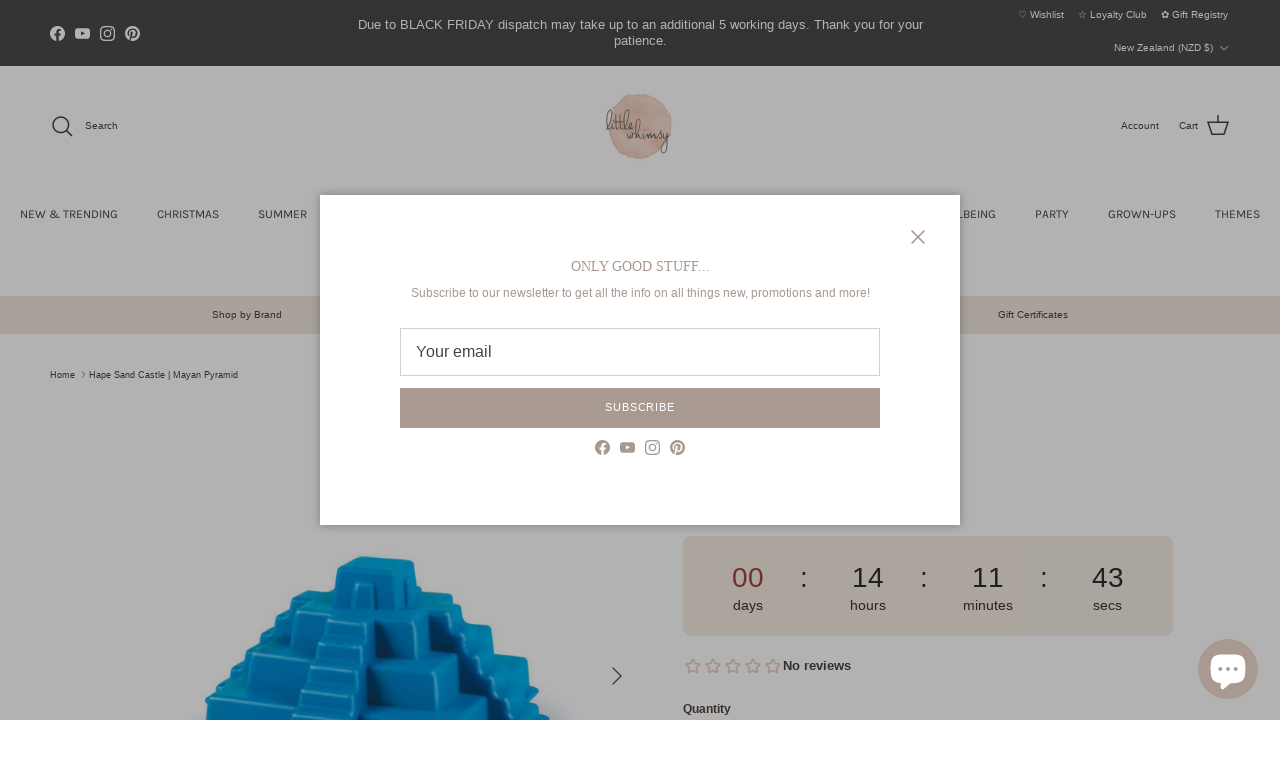

--- FILE ---
content_type: text/html; charset=utf-8
request_url: https://littlewhimsy.co.nz/products/copy-of-hape-leaning-tower-sand-toy-castle
body_size: 54906
content:
<!doctype html>
<html class="no-js" lang="en" dir="ltr">
<head><meta charset="utf-8">
<meta name="viewport" content="width=device-width,initial-scale=1">
<title>Hape Sand Castle | Mayan Pyramid &ndash; littlewhimsy</title><link rel="canonical" href="https://littlewhimsy.co.nz/products/copy-of-hape-leaning-tower-sand-toy-castle"><link rel="icon" href="//littlewhimsy.co.nz/cdn/shop/files/Little-whimsy-favicon_601b47c0-289c-4b85-99f8-bf76d7d9dda9.png?crop=center&height=48&v=1676519071&width=48" type="image/png">
  <link rel="apple-touch-icon" href="//littlewhimsy.co.nz/cdn/shop/files/Little-whimsy-favicon_601b47c0-289c-4b85-99f8-bf76d7d9dda9.png?crop=center&height=180&v=1676519071&width=180"><meta name="description" content="Here&#39;s the modern way to build an ancient pyramid. No heavy lifting required. Recommended Age: 18M+  "><meta property="og:site_name" content="littlewhimsy">
<meta property="og:url" content="https://littlewhimsy.co.nz/products/copy-of-hape-leaning-tower-sand-toy-castle">
<meta property="og:title" content="Hape Sand Castle | Mayan Pyramid">
<meta property="og:type" content="product">
<meta property="og:description" content="Here&#39;s the modern way to build an ancient pyramid. No heavy lifting required. Recommended Age: 18M+  "><meta property="og:image" content="http://littlewhimsy.co.nz/cdn/shop/products/E4074_1-sw.jpg?crop=center&height=1200&v=1671019649&width=1200">
  <meta property="og:image:secure_url" content="https://littlewhimsy.co.nz/cdn/shop/products/E4074_1-sw.jpg?crop=center&height=1200&v=1671019649&width=1200">
  <meta property="og:image:width" content="800">
  <meta property="og:image:height" content="800"><meta property="og:price:amount" content="6.80">
  <meta property="og:price:currency" content="NZD"><meta name="twitter:card" content="summary_large_image">
<meta name="twitter:title" content="Hape Sand Castle | Mayan Pyramid">
<meta name="twitter:description" content="Here&#39;s the modern way to build an ancient pyramid. No heavy lifting required. Recommended Age: 18M+  ">
<style>@font-face {
  font-family: Karla;
  font-weight: 400;
  font-style: normal;
  font-display: fallback;
  src: url("//littlewhimsy.co.nz/cdn/fonts/karla/karla_n4.40497e07df527e6a50e58fb17ef1950c72f3e32c.woff2") format("woff2"),
       url("//littlewhimsy.co.nz/cdn/fonts/karla/karla_n4.e9f6f9de321061073c6bfe03c28976ba8ce6ee18.woff") format("woff");
}
@font-face {
  font-family: Karla;
  font-weight: 600;
  font-style: normal;
  font-display: fallback;
  src: url("//littlewhimsy.co.nz/cdn/fonts/karla/karla_n6.11d2ca9baa9358585c001bdea96cf4efec1c541a.woff2") format("woff2"),
       url("//littlewhimsy.co.nz/cdn/fonts/karla/karla_n6.f61bdbc760ad3ce235abbf92fc104026b8312806.woff") format("woff");
}
:root {
  --page-container-width:          1480px;
  --reading-container-width:       720px;
  --divider-opacity:               0.14;
  --gutter-large:                  30px;
  --gutter-desktop:                20px;
  --gutter-mobile:                 16px;
  --section-padding:               50px;
  --larger-section-padding:        80px;
  --larger-section-padding-mobile: 60px;
  --largest-section-padding:       110px;
  --aos-animate-duration:          0.6s;

  --base-font-family:              "system_ui", -apple-system, 'Segoe UI', Roboto, 'Helvetica Neue', 'Noto Sans', 'Liberation Sans', Arial, sans-serif, 'Apple Color Emoji', 'Segoe UI Emoji', 'Segoe UI Symbol', 'Noto Color Emoji';
  --base-font-weight:              400;
  --base-font-style:               normal;
  --heading-font-family:           "New York", Iowan Old Style, Apple Garamond, Baskerville, Times New Roman, Droid Serif, Times, Source Serif Pro, serif, Apple Color Emoji, Segoe UI Emoji, Segoe UI Symbol;
  --heading-font-weight:           400;
  --heading-font-style:            normal;
  --logo-font-family:              "system_ui", -apple-system, 'Segoe UI', Roboto, 'Helvetica Neue', 'Noto Sans', 'Liberation Sans', Arial, sans-serif, 'Apple Color Emoji', 'Segoe UI Emoji', 'Segoe UI Symbol', 'Noto Color Emoji';
  --logo-font-weight:              400;
  --logo-font-style:               normal;
  --nav-font-family:               Karla, sans-serif;
  --nav-font-weight:               400;
  --nav-font-style:                normal;

  --base-text-size:12px;
  --base-line-height:              1.6;
  --input-text-size:16px;
  --smaller-text-size-1:10px;
  --smaller-text-size-2:14px;
  --smaller-text-size-3:9px;
  --smaller-text-size-4:8px;
  --larger-text-size:16px;
  --super-large-text-size:28px;
  --super-large-mobile-text-size:13px;
  --larger-mobile-text-size:13px;
  --logo-text-size:16px;--btn-letter-spacing: 0.08em;
    --btn-text-transform: uppercase;
    --button-text-size: 11px;
    --quickbuy-button-text-size: 11;
    --small-feature-link-font-size: 0.75em;
    --input-btn-padding-top:             1.2em;
    --input-btn-padding-bottom:          1.2em;--heading-text-transform:none;
  --nav-text-size:                      12px;
  --mobile-menu-font-weight:            600;

  --body-bg-color:                      255 255 255;
  --bg-color:                           255 255 255;
  --body-text-color:                    77 65 57;
  --text-color:                         77 65 57;

  --header-text-col:                    #4d4139;--header-text-hover-col:             var(--main-nav-link-hover-col);--header-bg-col:                     #ffffff;
  --heading-color:                     77 65 57;
  --body-heading-color:                77 65 57;
  --heading-divider-col:               rgba(0,0,0,0);

  --logo-col:                          #4d4139;
  --main-nav-bg:                       #ffffff;
  --main-nav-link-col:                 #4d4139;
  --main-nav-link-hover-col:           #a89a90;
  --main-nav-link-featured-col:        #c16452;

  --link-color:                        168 154 144;
  --body-link-color:                   168 154 144;

  --btn-bg-color:                        168 154 144;
  --btn-bg-hover-color:                  230 217 203;
  --btn-border-color:                    168 154 144;
  --btn-border-hover-color:              230 217 203;
  --btn-text-color:                      255 255 255;
  --btn-text-hover-color:                255 255 255;--btn-alt-bg-color:                    241 232 223;
  --btn-alt-text-color:                  168 154 144;
  --btn-alt-border-color:                168 154 144;
  --btn-alt-border-hover-color:          168 154 144;--btn-ter-bg-color:                    235 235 235;
  --btn-ter-text-color:                  18 16 14;
  --btn-ter-bg-hover-color:              168 154 144;
  --btn-ter-text-hover-color:            255 255 255;--btn-border-radius: 0;--color-scheme-default:                             #ffffff;
  --color-scheme-default-color:                       255 255 255;
  --color-scheme-default-text-color:                  77 65 57;
  --color-scheme-default-head-color:                  77 65 57;
  --color-scheme-default-link-color:                  168 154 144;
  --color-scheme-default-btn-text-color:              255 255 255;
  --color-scheme-default-btn-text-hover-color:        255 255 255;
  --color-scheme-default-btn-bg-color:                168 154 144;
  --color-scheme-default-btn-bg-hover-color:          230 217 203;
  --color-scheme-default-btn-border-color:            168 154 144;
  --color-scheme-default-btn-border-hover-color:      230 217 203;
  --color-scheme-default-btn-alt-text-color:          168 154 144;
  --color-scheme-default-btn-alt-bg-color:            241 232 223;
  --color-scheme-default-btn-alt-border-color:        168 154 144;
  --color-scheme-default-btn-alt-border-hover-color:  168 154 144;

  --color-scheme-1:                             #f1e8df;
  --color-scheme-1-color:                       241 232 223;
  --color-scheme-1-text-color:                  77 65 57;
  --color-scheme-1-head-color:                  77 65 57;
  --color-scheme-1-link-color:                  168 154 144;
  --color-scheme-1-btn-text-color:              77 65 57;
  --color-scheme-1-btn-text-hover-color:        77 65 57;
  --color-scheme-1-btn-bg-color:                230 217 203;
  --color-scheme-1-btn-bg-hover-color:          168 154 144;
  --color-scheme-1-btn-border-color:            230 217 203;
  --color-scheme-1-btn-border-hover-color:      168 154 144;
  --color-scheme-1-btn-alt-text-color:          255 255 255;
  --color-scheme-1-btn-alt-bg-color:            168 154 144;
  --color-scheme-1-btn-alt-border-color:        255 255 255;
  --color-scheme-1-btn-alt-border-hover-color:  255 255 255;

  --color-scheme-2:                             #fffbf6;
  --color-scheme-2-color:                       255 251 246;
  --color-scheme-2-text-color:                  77 65 57;
  --color-scheme-2-head-color:                  77 65 57;
  --color-scheme-2-link-color:                  168 154 144;
  --color-scheme-2-btn-text-color:              255 255 255;
  --color-scheme-2-btn-text-hover-color:        255 255 255;
  --color-scheme-2-btn-bg-color:                168 154 144;
  --color-scheme-2-btn-bg-hover-color:          230 217 203;
  --color-scheme-2-btn-border-color:            168 154 144;
  --color-scheme-2-btn-border-hover-color:      230 217 203;
  --color-scheme-2-btn-alt-text-color:          168 154 144;
  --color-scheme-2-btn-alt-bg-color:            255 255 255;
  --color-scheme-2-btn-alt-border-color:        168 154 144;
  --color-scheme-2-btn-alt-border-hover-color:  168 154 144;

  /* Shop Pay payment terms */
  --payment-terms-background-color:    #ffffff;--quickbuy-bg: 255 255 255;--body-input-background-color:       rgb(var(--body-bg-color));
  --input-background-color:            rgb(var(--body-bg-color));
  --body-input-text-color:             var(--body-text-color);
  --input-text-color:                  var(--body-text-color);
  --body-input-border-color:           rgb(211, 208, 206);
  --input-border-color:                rgb(211, 208, 206);
  --input-border-color-hover:          rgb(157, 151, 146);
  --input-border-color-active:         rgb(77, 65, 57);

  --swatch-cross-svg:                  url("data:image/svg+xml,%3Csvg xmlns='http://www.w3.org/2000/svg' width='240' height='240' viewBox='0 0 24 24' fill='none' stroke='rgb(211, 208, 206)' stroke-width='0.09' preserveAspectRatio='none' %3E%3Cline x1='24' y1='0' x2='0' y2='24'%3E%3C/line%3E%3C/svg%3E");
  --swatch-cross-hover:                url("data:image/svg+xml,%3Csvg xmlns='http://www.w3.org/2000/svg' width='240' height='240' viewBox='0 0 24 24' fill='none' stroke='rgb(157, 151, 146)' stroke-width='0.09' preserveAspectRatio='none' %3E%3Cline x1='24' y1='0' x2='0' y2='24'%3E%3C/line%3E%3C/svg%3E");
  --swatch-cross-active:               url("data:image/svg+xml,%3Csvg xmlns='http://www.w3.org/2000/svg' width='240' height='240' viewBox='0 0 24 24' fill='none' stroke='rgb(77, 65, 57)' stroke-width='0.09' preserveAspectRatio='none' %3E%3Cline x1='24' y1='0' x2='0' y2='24'%3E%3C/line%3E%3C/svg%3E");

  --footer-divider-col:                rgba(0,0,0,0);
  --footer-text-col:                   168 154 144;
  --footer-heading-col:                168 154 144;
  --footer-bg:                         #e6d9cb;--product-label-overlay-justify: flex-start;--product-label-overlay-align: flex-start;--product-label-overlay-reduction-text:   #a89a90;
  --product-label-overlay-reduction-bg:     #f1e8df;
  --product-label-overlay-stock-text:       #ffffff;
  --product-label-overlay-stock-bg:         #f1e8df;
  --product-label-overlay-new-text:         #c16452;
  --product-label-overlay-new-bg:           #f1e8df;
  --product-label-overlay-meta-text:        #a89a90;
  --product-label-overlay-meta-bg:          #f1e8df;
  --product-label-sale-text:                #c16452;
  --product-label-sold-text:                #c16452;
  --product-label-preorder-text:            #a89a90;

  --product-block-crop-align:               center;

  
  --product-block-price-align:              center;
  --product-block-price-item-margin-start:  .25rem;
  --product-block-price-item-margin-end:    .25rem;
  

  --collection-block-image-position:   center center;

  --swatch-picker-image-size:          28px;
  --swatch-crop-align:                 center center;

  --image-overlay-text-color:          255 255 255;--image-overlay-bg:                  rgba(77, 65, 57, 0.11);
  --image-overlay-shadow-start:        rgb(0 0 0 / 0.15);
  --image-overlay-box-opacity:         0.9;.image-overlay--bg-box .text-overlay .text-overlay__text {
      --image-overlay-box-bg: 255 255 255;
      --heading-color: var(--body-heading-color);
      --text-color: var(--body-text-color);
      --link-color: var(--body-link-color);
    }--product-inventory-ok-box-color:            #f1e8df;
  --product-inventory-ok-text-color:           #a89a90;
  --product-inventory-ok-icon-box-fill-color:  #fff;
  --product-inventory-low-box-color:           #f1e8df;
  --product-inventory-low-text-color:          #4d4139;
  --product-inventory-low-icon-box-fill-color: #fff;
  --product-inventory-low-text-color-channels: 168, 154, 144;
  --product-inventory-ok-text-color-channels:  77, 65, 57;

  --rating-star-color: 236 214 209;
}::selection {
    background: rgb(var(--body-heading-color));
    color: rgb(var(--body-bg-color));
  }
  ::-moz-selection {
    background: rgb(var(--body-heading-color));
    color: rgb(var(--body-bg-color));
  }.use-color-scheme--default {
  --product-label-sale-text:           #c16452;
  --product-label-sold-text:           #c16452;
  --product-label-preorder-text:       #a89a90;
  --input-background-color:            rgb(var(--body-bg-color));
  --input-text-color:                  var(--body-input-text-color);
  --input-border-color:                rgb(211, 208, 206);
  --input-border-color-hover:          rgb(157, 151, 146);
  --input-border-color-active:         rgb(77, 65, 57);
}</style>

  <link href="//littlewhimsy.co.nz/cdn/shop/t/77/assets/main.css?v=155629054497702245621726726646" rel="stylesheet" type="text/css" media="all" />
<link rel="stylesheet" href="//littlewhimsy.co.nz/cdn/shop/t/77/assets/swatches.css?v=116664729992939526761764218530" media="print" onload="this.media='all'">
    <noscript><link rel="stylesheet" href="//littlewhimsy.co.nz/cdn/shop/t/77/assets/swatches.css?v=116664729992939526761764218530"></noscript><script>
    document.documentElement.className = document.documentElement.className.replace('no-js', 'js');

    window.theme = {
      info: {
        name: 'Symmetry',
        version: '7.3.0'
      },
      device: {
        hasTouch: window.matchMedia('(any-pointer: coarse)').matches,
        hasHover: window.matchMedia('(hover: hover)').matches
      },
      mediaQueries: {
        md: '(min-width: 768px)',
        productMediaCarouselBreak: '(min-width: 1041px)'
      },
      routes: {
        base: 'https://littlewhimsy.co.nz',
        cart: '/cart',
        cartAdd: '/cart/add.js',
        cartUpdate: '/cart/update.js',
        predictiveSearch: '/search/suggest'
      },
      strings: {
        cartTermsConfirmation: "You must agree to the terms and conditions before continuing.",
        cartItemsQuantityError: "You can only add [QUANTITY] of this item to your cart.",
        generalSearchViewAll: "View all search results",
        noStock: "Sold out",
        noVariant: "Unavailable",
        productsProductChooseA: "Choose a",
        generalSearchPages: "Pages",
        generalSearchNoResultsWithoutTerms: "Sorry, we couldnʼt find any results",
        shippingCalculator: {
          singleRate: "There is one shipping rate for this destination:",
          multipleRates: "There are multiple shipping rates for this destination:",
          noRates: "We do not ship to this destination."
        }
      },
      settings: {
        moneyWithCurrencyFormat: " \u003cspan class=money\u003e${{amount}} NZD\u003c\/span\u003e",
        cartType: "page",
        afterAddToCart: "notification",
        quickbuyStyle: "button",
        externalLinksNewTab: true,
        internalLinksSmoothScroll: true
      }
    }

    theme.inlineNavigationCheck = function() {
      var pageHeader = document.querySelector('.pageheader'),
          inlineNavContainer = pageHeader.querySelector('.logo-area__left__inner'),
          inlineNav = inlineNavContainer.querySelector('.navigation--left');
      if (inlineNav && getComputedStyle(inlineNav).display != 'none') {
        var inlineMenuCentered = document.querySelector('.pageheader--layout-inline-menu-center'),
            logoContainer = document.querySelector('.logo-area__middle__inner');
        if(inlineMenuCentered) {
          var rightWidth = document.querySelector('.logo-area__right__inner').clientWidth,
              middleWidth = logoContainer.clientWidth,
              logoArea = document.querySelector('.logo-area'),
              computedLogoAreaStyle = getComputedStyle(logoArea),
              logoAreaInnerWidth = logoArea.clientWidth - Math.ceil(parseFloat(computedLogoAreaStyle.paddingLeft)) - Math.ceil(parseFloat(computedLogoAreaStyle.paddingRight)),
              availableNavWidth = logoAreaInnerWidth - Math.max(rightWidth, middleWidth) * 2 - 40;
          inlineNavContainer.style.maxWidth = availableNavWidth + 'px';
        }

        var firstInlineNavLink = inlineNav.querySelector('.navigation__item:first-child'),
            lastInlineNavLink = inlineNav.querySelector('.navigation__item:last-child');
        if (lastInlineNavLink) {
          var inlineNavWidth = null;
          if(document.querySelector('html[dir=rtl]')) {
            inlineNavWidth = firstInlineNavLink.offsetLeft - lastInlineNavLink.offsetLeft + firstInlineNavLink.offsetWidth;
          } else {
            inlineNavWidth = lastInlineNavLink.offsetLeft - firstInlineNavLink.offsetLeft + lastInlineNavLink.offsetWidth;
          }
          if (inlineNavContainer.offsetWidth >= inlineNavWidth) {
            pageHeader.classList.add('pageheader--layout-inline-permitted');
            var tallLogo = logoContainer.clientHeight > lastInlineNavLink.clientHeight + 20;
            if (tallLogo) {
              inlineNav.classList.add('navigation--tight-underline');
            } else {
              inlineNav.classList.remove('navigation--tight-underline');
            }
          } else {
            pageHeader.classList.remove('pageheader--layout-inline-permitted');
          }
        }
      }
    };

    theme.setInitialHeaderHeightProperty = () => {
      const section = document.querySelector('.section-header');
      if (section) {
        document.documentElement.style.setProperty('--theme-header-height', Math.ceil(section.clientHeight) + 'px');
      }
    };
  </script>

  <script src="//littlewhimsy.co.nz/cdn/shop/t/77/assets/main.js?v=71597228913418551581726726646" defer></script>
    <script src="//littlewhimsy.co.nz/cdn/shop/t/77/assets/animate-on-scroll.js?v=15249566486942820451726726645" defer></script>
    <link href="//littlewhimsy.co.nz/cdn/shop/t/77/assets/animate-on-scroll.css?v=116824741000487223811726726645" rel="stylesheet" type="text/css" media="all" />
  

  <script>window.performance && window.performance.mark && window.performance.mark('shopify.content_for_header.start');</script><meta name="google-site-verification" content="RyWSPZ0Ui3eaLbJ5qtFe1x9BZn5Lz7B0E57Oq5uNXYY">
<meta id="shopify-digital-wallet" name="shopify-digital-wallet" content="/9087116/digital_wallets/dialog">
<meta name="shopify-checkout-api-token" content="84ab341f60e91cdc2903a0f3fd4a304d">
<meta id="in-context-paypal-metadata" data-shop-id="9087116" data-venmo-supported="false" data-environment="production" data-locale="en_US" data-paypal-v4="true" data-currency="NZD">
<link rel="alternate" type="application/json+oembed" href="https://littlewhimsy.co.nz/products/copy-of-hape-leaning-tower-sand-toy-castle.oembed">
<script async="async" src="/checkouts/internal/preloads.js?locale=en-NZ"></script>
<link rel="preconnect" href="https://shop.app" crossorigin="anonymous">
<script async="async" src="https://shop.app/checkouts/internal/preloads.js?locale=en-NZ&shop_id=9087116" crossorigin="anonymous"></script>
<script id="apple-pay-shop-capabilities" type="application/json">{"shopId":9087116,"countryCode":"NZ","currencyCode":"NZD","merchantCapabilities":["supports3DS"],"merchantId":"gid:\/\/shopify\/Shop\/9087116","merchantName":"littlewhimsy","requiredBillingContactFields":["postalAddress","email","phone"],"requiredShippingContactFields":["postalAddress","email","phone"],"shippingType":"shipping","supportedNetworks":["visa","masterCard"],"total":{"type":"pending","label":"littlewhimsy","amount":"1.00"},"shopifyPaymentsEnabled":true,"supportsSubscriptions":true}</script>
<script id="shopify-features" type="application/json">{"accessToken":"84ab341f60e91cdc2903a0f3fd4a304d","betas":["rich-media-storefront-analytics"],"domain":"littlewhimsy.co.nz","predictiveSearch":true,"shopId":9087116,"locale":"en"}</script>
<script>var Shopify = Shopify || {};
Shopify.shop = "littlewhimsy.myshopify.com";
Shopify.locale = "en";
Shopify.currency = {"active":"NZD","rate":"1.0"};
Shopify.country = "NZ";
Shopify.theme = {"name":"Symmetry 7.3 Dec 2024","id":144759095513,"schema_name":"Symmetry","schema_version":"7.3.0","theme_store_id":568,"role":"main"};
Shopify.theme.handle = "null";
Shopify.theme.style = {"id":null,"handle":null};
Shopify.cdnHost = "littlewhimsy.co.nz/cdn";
Shopify.routes = Shopify.routes || {};
Shopify.routes.root = "/";</script>
<script type="module">!function(o){(o.Shopify=o.Shopify||{}).modules=!0}(window);</script>
<script>!function(o){function n(){var o=[];function n(){o.push(Array.prototype.slice.apply(arguments))}return n.q=o,n}var t=o.Shopify=o.Shopify||{};t.loadFeatures=n(),t.autoloadFeatures=n()}(window);</script>
<script>
  window.ShopifyPay = window.ShopifyPay || {};
  window.ShopifyPay.apiHost = "shop.app\/pay";
  window.ShopifyPay.redirectState = null;
</script>
<script id="shop-js-analytics" type="application/json">{"pageType":"product"}</script>
<script defer="defer" async type="module" src="//littlewhimsy.co.nz/cdn/shopifycloud/shop-js/modules/v2/client.init-shop-cart-sync_D0dqhulL.en.esm.js"></script>
<script defer="defer" async type="module" src="//littlewhimsy.co.nz/cdn/shopifycloud/shop-js/modules/v2/chunk.common_CpVO7qML.esm.js"></script>
<script type="module">
  await import("//littlewhimsy.co.nz/cdn/shopifycloud/shop-js/modules/v2/client.init-shop-cart-sync_D0dqhulL.en.esm.js");
await import("//littlewhimsy.co.nz/cdn/shopifycloud/shop-js/modules/v2/chunk.common_CpVO7qML.esm.js");

  window.Shopify.SignInWithShop?.initShopCartSync?.({"fedCMEnabled":true,"windoidEnabled":true});

</script>
<script>
  window.Shopify = window.Shopify || {};
  if (!window.Shopify.featureAssets) window.Shopify.featureAssets = {};
  window.Shopify.featureAssets['shop-js'] = {"shop-cart-sync":["modules/v2/client.shop-cart-sync_D9bwt38V.en.esm.js","modules/v2/chunk.common_CpVO7qML.esm.js"],"init-fed-cm":["modules/v2/client.init-fed-cm_BJ8NPuHe.en.esm.js","modules/v2/chunk.common_CpVO7qML.esm.js"],"init-shop-email-lookup-coordinator":["modules/v2/client.init-shop-email-lookup-coordinator_pVrP2-kG.en.esm.js","modules/v2/chunk.common_CpVO7qML.esm.js"],"shop-cash-offers":["modules/v2/client.shop-cash-offers_CNh7FWN-.en.esm.js","modules/v2/chunk.common_CpVO7qML.esm.js","modules/v2/chunk.modal_DKF6x0Jh.esm.js"],"init-shop-cart-sync":["modules/v2/client.init-shop-cart-sync_D0dqhulL.en.esm.js","modules/v2/chunk.common_CpVO7qML.esm.js"],"init-windoid":["modules/v2/client.init-windoid_DaoAelzT.en.esm.js","modules/v2/chunk.common_CpVO7qML.esm.js"],"shop-toast-manager":["modules/v2/client.shop-toast-manager_1DND8Tac.en.esm.js","modules/v2/chunk.common_CpVO7qML.esm.js"],"pay-button":["modules/v2/client.pay-button_CFeQi1r6.en.esm.js","modules/v2/chunk.common_CpVO7qML.esm.js"],"shop-button":["modules/v2/client.shop-button_Ca94MDdQ.en.esm.js","modules/v2/chunk.common_CpVO7qML.esm.js"],"shop-login-button":["modules/v2/client.shop-login-button_DPYNfp1Z.en.esm.js","modules/v2/chunk.common_CpVO7qML.esm.js","modules/v2/chunk.modal_DKF6x0Jh.esm.js"],"avatar":["modules/v2/client.avatar_BTnouDA3.en.esm.js"],"shop-follow-button":["modules/v2/client.shop-follow-button_BMKh4nJE.en.esm.js","modules/v2/chunk.common_CpVO7qML.esm.js","modules/v2/chunk.modal_DKF6x0Jh.esm.js"],"init-customer-accounts-sign-up":["modules/v2/client.init-customer-accounts-sign-up_CJXi5kRN.en.esm.js","modules/v2/client.shop-login-button_DPYNfp1Z.en.esm.js","modules/v2/chunk.common_CpVO7qML.esm.js","modules/v2/chunk.modal_DKF6x0Jh.esm.js"],"init-shop-for-new-customer-accounts":["modules/v2/client.init-shop-for-new-customer-accounts_BoBxkgWu.en.esm.js","modules/v2/client.shop-login-button_DPYNfp1Z.en.esm.js","modules/v2/chunk.common_CpVO7qML.esm.js","modules/v2/chunk.modal_DKF6x0Jh.esm.js"],"init-customer-accounts":["modules/v2/client.init-customer-accounts_DCuDTzpR.en.esm.js","modules/v2/client.shop-login-button_DPYNfp1Z.en.esm.js","modules/v2/chunk.common_CpVO7qML.esm.js","modules/v2/chunk.modal_DKF6x0Jh.esm.js"],"checkout-modal":["modules/v2/client.checkout-modal_U_3e4VxF.en.esm.js","modules/v2/chunk.common_CpVO7qML.esm.js","modules/v2/chunk.modal_DKF6x0Jh.esm.js"],"lead-capture":["modules/v2/client.lead-capture_DEgn0Z8u.en.esm.js","modules/v2/chunk.common_CpVO7qML.esm.js","modules/v2/chunk.modal_DKF6x0Jh.esm.js"],"shop-login":["modules/v2/client.shop-login_CoM5QKZ_.en.esm.js","modules/v2/chunk.common_CpVO7qML.esm.js","modules/v2/chunk.modal_DKF6x0Jh.esm.js"],"payment-terms":["modules/v2/client.payment-terms_BmrqWn8r.en.esm.js","modules/v2/chunk.common_CpVO7qML.esm.js","modules/v2/chunk.modal_DKF6x0Jh.esm.js"]};
</script>
<script>(function() {
  var isLoaded = false;
  function asyncLoad() {
    if (isLoaded) return;
    isLoaded = true;
    var urls = ["https:\/\/sbzstag.cirkleinc.com\/?shop=littlewhimsy.myshopify.com","https:\/\/cdn.instantbrandpage.lowfruitsolutions.com\/e0f0abedd8bba295e20174cdbdcfbb3e\/featured-slider-35eb460fa8c7439c19ede1901ffc41f3.js?shop=littlewhimsy.myshopify.com","https:\/\/cdn.instantbrandpage.lowfruitsolutions.com\/e0f0abedd8bba295e20174cdbdcfbb3e\/brand-page-7bbe7c8eca4dff40a67179230b242025.js?shop=littlewhimsy.myshopify.com","\/\/cdn.shopify.com\/s\/files\/1\/0875\/2064\/files\/easysale-countdown-timer-1.0.0.min.js?shop=littlewhimsy.myshopify.com","https:\/\/www.myregistry.com\/ScriptPlatform\/Shopify\/AddToMrButton.js?siteKey=7woYION9QlXaNqHS2cabQA2\u0026lang=en\u0026version=782874041\u0026shop=littlewhimsy.myshopify.com","https:\/\/cdn.nfcube.com\/instafeed-7f1354b6aba1565166ac85adbe05800b.js?shop=littlewhimsy.myshopify.com"];
    for (var i = 0; i < urls.length; i++) {
      var s = document.createElement('script');
      s.type = 'text/javascript';
      s.async = true;
      s.src = urls[i];
      var x = document.getElementsByTagName('script')[0];
      x.parentNode.insertBefore(s, x);
    }
  };
  if(window.attachEvent) {
    window.attachEvent('onload', asyncLoad);
  } else {
    window.addEventListener('load', asyncLoad, false);
  }
})();</script>
<script id="__st">var __st={"a":9087116,"offset":46800,"reqid":"e6fe3fc8-d907-4818-a023-52155b442055-1764542886","pageurl":"littlewhimsy.co.nz\/products\/copy-of-hape-leaning-tower-sand-toy-castle","u":"d3a5b56431ac","p":"product","rtyp":"product","rid":4493859618914};</script>
<script>window.ShopifyPaypalV4VisibilityTracking = true;</script>
<script id="captcha-bootstrap">!function(){'use strict';const t='contact',e='account',n='new_comment',o=[[t,t],['blogs',n],['comments',n],[t,'customer']],c=[[e,'customer_login'],[e,'guest_login'],[e,'recover_customer_password'],[e,'create_customer']],r=t=>t.map((([t,e])=>`form[action*='/${t}']:not([data-nocaptcha='true']) input[name='form_type'][value='${e}']`)).join(','),a=t=>()=>t?[...document.querySelectorAll(t)].map((t=>t.form)):[];function s(){const t=[...o],e=r(t);return a(e)}const i='password',u='form_key',d=['recaptcha-v3-token','g-recaptcha-response','h-captcha-response',i],f=()=>{try{return window.sessionStorage}catch{return}},m='__shopify_v',_=t=>t.elements[u];function p(t,e,n=!1){try{const o=window.sessionStorage,c=JSON.parse(o.getItem(e)),{data:r}=function(t){const{data:e,action:n}=t;return t[m]||n?{data:e,action:n}:{data:t,action:n}}(c);for(const[e,n]of Object.entries(r))t.elements[e]&&(t.elements[e].value=n);n&&o.removeItem(e)}catch(o){console.error('form repopulation failed',{error:o})}}const l='form_type',E='cptcha';function T(t){t.dataset[E]=!0}const w=window,h=w.document,L='Shopify',v='ce_forms',y='captcha';let A=!1;((t,e)=>{const n=(g='f06e6c50-85a8-45c8-87d0-21a2b65856fe',I='https://cdn.shopify.com/shopifycloud/storefront-forms-hcaptcha/ce_storefront_forms_captcha_hcaptcha.v1.5.2.iife.js',D={infoText:'Protected by hCaptcha',privacyText:'Privacy',termsText:'Terms'},(t,e,n)=>{const o=w[L][v],c=o.bindForm;if(c)return c(t,g,e,D).then(n);var r;o.q.push([[t,g,e,D],n]),r=I,A||(h.body.append(Object.assign(h.createElement('script'),{id:'captcha-provider',async:!0,src:r})),A=!0)});var g,I,D;w[L]=w[L]||{},w[L][v]=w[L][v]||{},w[L][v].q=[],w[L][y]=w[L][y]||{},w[L][y].protect=function(t,e){n(t,void 0,e),T(t)},Object.freeze(w[L][y]),function(t,e,n,w,h,L){const[v,y,A,g]=function(t,e,n){const i=e?o:[],u=t?c:[],d=[...i,...u],f=r(d),m=r(i),_=r(d.filter((([t,e])=>n.includes(e))));return[a(f),a(m),a(_),s()]}(w,h,L),I=t=>{const e=t.target;return e instanceof HTMLFormElement?e:e&&e.form},D=t=>v().includes(t);t.addEventListener('submit',(t=>{const e=I(t);if(!e)return;const n=D(e)&&!e.dataset.hcaptchaBound&&!e.dataset.recaptchaBound,o=_(e),c=g().includes(e)&&(!o||!o.value);(n||c)&&t.preventDefault(),c&&!n&&(function(t){try{if(!f())return;!function(t){const e=f();if(!e)return;const n=_(t);if(!n)return;const o=n.value;o&&e.removeItem(o)}(t);const e=Array.from(Array(32),(()=>Math.random().toString(36)[2])).join('');!function(t,e){_(t)||t.append(Object.assign(document.createElement('input'),{type:'hidden',name:u})),t.elements[u].value=e}(t,e),function(t,e){const n=f();if(!n)return;const o=[...t.querySelectorAll(`input[type='${i}']`)].map((({name:t})=>t)),c=[...d,...o],r={};for(const[a,s]of new FormData(t).entries())c.includes(a)||(r[a]=s);n.setItem(e,JSON.stringify({[m]:1,action:t.action,data:r}))}(t,e)}catch(e){console.error('failed to persist form',e)}}(e),e.submit())}));const S=(t,e)=>{t&&!t.dataset[E]&&(n(t,e.some((e=>e===t))),T(t))};for(const o of['focusin','change'])t.addEventListener(o,(t=>{const e=I(t);D(e)&&S(e,y())}));const B=e.get('form_key'),M=e.get(l),P=B&&M;t.addEventListener('DOMContentLoaded',(()=>{const t=y();if(P)for(const e of t)e.elements[l].value===M&&p(e,B);[...new Set([...A(),...v().filter((t=>'true'===t.dataset.shopifyCaptcha))])].forEach((e=>S(e,t)))}))}(h,new URLSearchParams(w.location.search),n,t,e,['guest_login'])})(!0,!0)}();</script>
<script integrity="sha256-52AcMU7V7pcBOXWImdc/TAGTFKeNjmkeM1Pvks/DTgc=" data-source-attribution="shopify.loadfeatures" defer="defer" src="//littlewhimsy.co.nz/cdn/shopifycloud/storefront/assets/storefront/load_feature-81c60534.js" crossorigin="anonymous"></script>
<script crossorigin="anonymous" defer="defer" src="//littlewhimsy.co.nz/cdn/shopifycloud/storefront/assets/shopify_pay/storefront-65b4c6d7.js?v=20250812"></script>
<script data-source-attribution="shopify.dynamic_checkout.dynamic.init">var Shopify=Shopify||{};Shopify.PaymentButton=Shopify.PaymentButton||{isStorefrontPortableWallets:!0,init:function(){window.Shopify.PaymentButton.init=function(){};var t=document.createElement("script");t.src="https://littlewhimsy.co.nz/cdn/shopifycloud/portable-wallets/latest/portable-wallets.en.js",t.type="module",document.head.appendChild(t)}};
</script>
<script data-source-attribution="shopify.dynamic_checkout.buyer_consent">
  function portableWalletsHideBuyerConsent(e){var t=document.getElementById("shopify-buyer-consent"),n=document.getElementById("shopify-subscription-policy-button");t&&n&&(t.classList.add("hidden"),t.setAttribute("aria-hidden","true"),n.removeEventListener("click",e))}function portableWalletsShowBuyerConsent(e){var t=document.getElementById("shopify-buyer-consent"),n=document.getElementById("shopify-subscription-policy-button");t&&n&&(t.classList.remove("hidden"),t.removeAttribute("aria-hidden"),n.addEventListener("click",e))}window.Shopify?.PaymentButton&&(window.Shopify.PaymentButton.hideBuyerConsent=portableWalletsHideBuyerConsent,window.Shopify.PaymentButton.showBuyerConsent=portableWalletsShowBuyerConsent);
</script>
<script data-source-attribution="shopify.dynamic_checkout.cart.bootstrap">document.addEventListener("DOMContentLoaded",(function(){function t(){return document.querySelector("shopify-accelerated-checkout-cart, shopify-accelerated-checkout")}if(t())Shopify.PaymentButton.init();else{new MutationObserver((function(e,n){t()&&(Shopify.PaymentButton.init(),n.disconnect())})).observe(document.body,{childList:!0,subtree:!0})}}));
</script>
<script id='scb4127' type='text/javascript' async='' src='https://littlewhimsy.co.nz/cdn/shopifycloud/privacy-banner/storefront-banner.js'></script><link id="shopify-accelerated-checkout-styles" rel="stylesheet" media="screen" href="https://littlewhimsy.co.nz/cdn/shopifycloud/portable-wallets/latest/accelerated-checkout-backwards-compat.css" crossorigin="anonymous">
<style id="shopify-accelerated-checkout-cart">
        #shopify-buyer-consent {
  margin-top: 1em;
  display: inline-block;
  width: 100%;
}

#shopify-buyer-consent.hidden {
  display: none;
}

#shopify-subscription-policy-button {
  background: none;
  border: none;
  padding: 0;
  text-decoration: underline;
  font-size: inherit;
  cursor: pointer;
}

#shopify-subscription-policy-button::before {
  box-shadow: none;
}

      </style>
<script id="sections-script" data-sections="related-products" defer="defer" src="//littlewhimsy.co.nz/cdn/shop/t/77/compiled_assets/scripts.js?27737"></script>
<script>window.performance && window.performance.mark && window.performance.mark('shopify.content_for_header.end');</script>
<!-- CC Custom Head Start --><!-- CC Custom Head End --><!-- BEGIN app block: shopify://apps/wrapped/blocks/app-embed/1714fc7d-e525-4a14-8c3e-1b6ed95734c5 --><script type="module" src="https://cdn.shopify.com/storefront/web-components.js"></script>
<!-- BEGIN app snippet: app-embed.settings --><script type="text/javascript">
  window.Wrapped = { ...window.Wrapped };
  window.Wrapped.options = null;
  window.Wrapped.settings = {"activated":true,"debug":false,"scripts":null,"styles":null,"skipFetchInterceptor":false,"skipXhrInterceptor":false,"token":"72b9b29fc30a032a71ddf894e931b359"};
  window.Wrapped.settings.block = {"extension_background_primary_color":"#ffffff","extension_background_secondary_color":"#f3f3f3","extension_border_color":"#a89a90","border_width":1,"border_radius":0,"spacing_scale":"--wrapped-spacing-scale-base","hover_style":"--wrapped-hover-style-light","font_color":"#333333","font_secondary_color":"#4d4139","font_scale":90,"form_element_text_color":"#333333","background_color":"#ffffff","border_color":"#333333","checkbox_radio_color":"rgba(0,0,0,0)","primary_button_text":"#ffffff","primary_button_surface":"#333333","primary_button_border":"rgba(0,0,0,0)","secondary_button_text":"#333333","secondary_button_surface":"#0000000f","secondary_button_border":"rgba(0,0,0,0)","media_fit":"fill","gift_thumbnail_size":75,"gift_thumbnail_position":"--wrapped-thumbnail-position-start"};
  window.Wrapped.settings.market = null;

  
    window.Wrapped.selectedProductId = 4493859618914;
    window.Wrapped.selectedVariantId = 31916220055650;
  if (window.Wrapped.settings.debug) {
    const logStyle = 'background-color:black;color:#ffc863;font-size:12px;font-weight:400;padding:12px;border-radius:10px;'
    console.log('%c Gift options by Wrapped | Learn more at https://apps.shopify.com/wrapped', logStyle)
    console.debug('[wrapped:booting]', window.Wrapped)
  }
</script>
<!-- END app snippet --><!-- BEGIN app snippet: app-embed.styles -->
<style type="text/css">
:root {
  --wrapped-background-color: #ffffff;

  --wrapped-extension-background-primary-color: #ffffff;
  --wrapped-extension-background-secondary-color: #f3f3f3;

  --wrapped-extension-border-color: #a89a90;

  --wrapped-border-color: #333333;
  
  
    --wrapped-border-radius: min(0px, 24px);
  
  --wrapped-border-width: 1px;

  --wrapped-checkbox-accent-color: rgba(0,0,0,0);

  --wrapped-checkbox--label-left: flex-start;
  --wrapped-checkbox--label-center: center;
  --wrapped-checkbox--label-right: flex-end;

  --wrapped-default-padding: 0.5em;
  --wrapped-container-padding: 0.5em;

  --wrapped-font-color: #333333;
  --wrapped-font-size-default: 16px;
  --wrapped-font-scale: 0.9;

  --wrapped-font-size: calc(var(--wrapped-font-size-default) * var(--wrapped-font-scale));
  --wrapped-font-size-small: calc(var(--wrapped-font-size) * 0.8);
  --wrapped-font-size-smaller: calc(var(--wrapped-font-size) * 0.7);
  --wrapped-font-size-smallest: calc(var(--wrapped-font-size) * 0.65);

  --wrapped-component-bottom-padding: 0.5em;

  --wrapped-feature-max-height: 500px;

  --wrapped-textarea-min-height: 80px;

  --wrapped-thumbnail-position-start: -1;
  --wrapped-thumbnail-position-end: 2;
  --wrapped-thumbnail-position: var(--wrapped-thumbnail-position-start, -1);
  --wrapped-thumbnail-size: clamp(40px, 75px, 200px);

  --wrapped-extension-margin-block-start: 1em;
  --wrapped-extension-margin-block-end: 2em;

  --wrapped-unavailable-gift-variant-opacity: 0.4;
}


wrapped-extension {
  background-color: var(--wrapped-extension-background-primary-color) !important;
  border: 1px solid var(--wrapped-extension-border-color) !important;
  border-radius: var(--wrapped-border-radius) !important;
  display: block;
  color: var(--wrapped-font-color) !important;
  font-size: var(--wrapped-font-size) !important;
  height: fit-content !important;
  margin-block-start: var(--wrapped-extension-margin-block-start) !important;
  margin-block-end: var(--wrapped-extension-margin-block-end) !important;
  min-width: unset !important;
  max-width: 640px !important;
  overflow: hidden !important;
  padding: unset !important;
  width: unset !important;

  &:has([part="provider"][gift-variants-unavailable="true"]) {
    display: none !important;
  }
  &:has([part="provider"][is-filtered="true"]) {
    display: none !important;
  }
  &:has([part="provider"][is-gift-option="true"]) {
    display: none !important;
  }
  &:has([part="provider"][is-hidden="true"]) {
    border: none !important;
    display: none !important;
  }

  &:has(wrapped-cart-list-provider) {
    margin-left: auto !important;
    margin-right: 0 !important;
  }

  &[target-group="drawer"]:has(wrapped-cart-list-provider) {
    max-width: unset !important;
    margin-left: unset !important;
    margin-right: unset !important;
    margin-block-end: calc(var(--wrapped-extension-margin-block-end) * 0.5) !important;
  }
}

wrapped-extension * {
  font-size: inherit;
  font-family: inherit;
  color: inherit;
  letter-spacing: normal !important;
  line-height: normal !important;
  text-transform: unset !important;
  visibility: inherit !important;

  & input[type=text]::-webkit-input-placeholder, textarea::-webkit-input-placeholder, select::-webkit-input-placeholder {
    color: revert !important;
    opacity: revert !important;
  }
}

wrapped-extension [part="provider"] {
  display: flex;
  flex-direction: column;

  & [part="feature"][enabled="false"] {
    display: none;
    opacity: 0;
    visibility: hidden;
  }

  &[is-checked="true"] {
    &:has([enabled="true"]:not([singular="true"]):not([feature="checkbox"])) {
      & [feature="checkbox"] {
        border-bottom: 1px solid var(--wrapped-extension-border-color);
      }
    }

    & [part="feature"] {
      opacity: 1;
      max-height: var(--wrapped-feature-max-height);
      visibility: visible;
    }
  }

  &[hidden-checkbox="true"] {
    & [part="feature"] {
      opacity: 1;
      max-height: var(--wrapped-feature-max-height);
      visibility: visible;
    }

    & [feature="checkbox"] {
      display: none;
      opacity: 0;
      visibility: hidden;
    }

    
    &[is-checked="false"][has-gift-variants="true"] {
      & [feature="message"], [feature="sender-receiver"] {
        & input, textarea, span {
          pointer-events: none !important;
          cursor: none;
          opacity: 0.5;
        }
      }
    }
  }

  
  &[limited="true"] {
    cursor: none !important;
    pointer-events: none !important;
    opacity: 0.6 !important;

    & [part="container"] {
      & label {
        pointer-events: none !important;
      }
    }
  }

  
  &[saving="true"] {
    & [part="container"] {
      & label {
        pointer-events: none !important;

        & input[type="checkbox"], input[type="radio"], span {
          opacity: 0.7 !important;
          transition: opacity 300ms cubic-bezier(0.25, 0.1, 0.25, 1);
        }
      }

      & select {
        pointer-events: none !important;
        opacity: 0.7 !important;
        outline: none;
      }
    }
  }
}


wrapped-extension [part="feature"]:not([feature="checkbox"]) {
  background-color: var(--wrapped-extension-background-secondary-color);
  max-height: 0;
  opacity: 0;
  visibility: hidden;
  transition: padding-top 0.2s, opacity 0.2s, visibility 0.2s, max-height 0.2s cubic-bezier(0.42, 0, 0.58, 1);
}

wrapped-extension [part="feature"] {
  overflow: hidden !important;

  & [part="container"] {
    display: flex;
    flex-direction: column;
    row-gap: 0.25em;

    & label {
      align-items: center !important;
      column-gap: var(--wrapped-default-padding) !important;
      cursor: pointer !important;
      display: flex;
      line-height: normal !important;
      margin: 0 !important;
      pointer-events: auto !important;
      text-align: left !important;
      text-transform: unset !important;
    }
  }
}

wrapped-extension [feature="checkbox"] [part="container"] {
  padding: var(--wrapped-container-padding);

  & label {
    padding: 0 !important;

    & input[type="checkbox"] {
      cursor: pointer;
      appearance: auto !important;
      clip: unset !important;
      display: inline-block !important;
      height: var(--wrapped-font-size) !important;
      margin: 0  !important;
      min-height: revert !important;
      position: unset !important;
      top: unset !important;
      width: var(--wrapped-font-size) !important;

      &::before {
        content: unset !important;
      }
      &::after {
        content: unset !important;
      }

      &:checked::before {
        content: unset !important;
      }

      &:checked::after {
        content: unset !important;
      }
    }

    & span {
      &[part="label"] {
        border: unset !important;
        flex-grow: 1;
        padding: unset !important;
      }

      &[part="pricing"] {
        align-content: center;
        font-size: var(--wrapped-font-size-small);
        white-space: nowrap;
      }

      &[part="thumbnail"] {
        background-color: var(--wrapped-background-color);
        background-size: cover;
        background-position: center;
        background-repeat: no-repeat;
        border: 1px solid #ddd;
        border-color: var(--wrapped-border-color);
        border-radius: var(--wrapped-border-radius);
        min-height: var(--wrapped-thumbnail-size);
        max-height: var(--wrapped-thumbnail-size);
        min-width: var(--wrapped-thumbnail-size);
        max-width: var(--wrapped-thumbnail-size);
        height: 100%;
        width: 100%;
        display: inline-block;
        overflow: hidden;
        vertical-align: middle;
        order: var(--wrapped-thumbnail-position);

        
        margin-right: 0.6em;
        

        
      }
    }
  }

  
}

wrapped-extension [hidden-checkbox="false"] [feature="variant"][enabled="true"][singular="true"] {
  display: none;
}

wrapped-extension [feature="variant"] [part="container"] {
  padding: var(--wrapped-container-padding) var(--wrapped-container-padding) 0;

  & fieldset {
    background-color: var(--wrapped-background-color) !important;
    border-color: var(--wrapped-border-color) !important;
    border-radius: var(--wrapped-border-radius) !important;
    border-style: solid !important;
    border-width: var(--wrapped-border-width) !important;
    color: var(--wrapped-font-color) !important;
    font-family: inherit;
    font-size: calc(var(--wrapped-font-size) * 0.9) !important;
    margin-bottom: 0.5em !important;
    margin-left: 0 !important;
    margin-right: 0 !important;
    overflow-x: hidden !important;
    overflow-y: scroll !important;
    padding: 0 !important;
    max-height: calc(calc(var(--wrapped-feature-max-height) * 0.5) - calc(var(--wrapped-container-padding) * 4)) !important;
    min-width: 100% !important;
    max-width: 100% !important;
    width: 100% !important;
    -webkit-appearance: auto !important;
    -moz-appearance: auto !important;

    & label {
      background-color: initial;
      container-type: inline-size;
      padding: var(--wrapped-default-padding) calc(var(--wrapped-default-padding) / 2);
      margin-bottom: 0 !important;
      transition: background-color 0.1s, box-shadow 0.1s ease-out;
      transition-delay: 0.1s;
      width: auto;

      & input[type="radio"] {
        appearance: auto !important;
        clip: unset !important;
        cursor: default;
        display: inline-block !important;
        height: var(--wrapped-font-size) !important;
        margin: 0  !important;
        min-height: revert !important;
        position: unset !important;
        top: unset !important;
        vertical-align: top;
        width: var(--wrapped-font-size) !important;

        
      }

      & div[part="wrapper"] {
        display: flex;
        flex-direction: row;
        flex-grow: 1;

        & span {
          border: unset !important;
          font-size: var(--wrapped-font-size-small);

          &[part="title"] {
            width: 100%;
          }

          &[part="pricing"] {
            padding-right: calc(var(--wrapped-default-padding) / 2);
            white-space: nowrap;
          }
        }
      }

      @container (max-width: 400px) {
        div[part="wrapper"] {
          flex-direction: column;
        }
      }

      &[data-available="false"] {
        opacity: var(--wrapped-unavailable-gift-variant-opacity) !important;
        pointer-events: none !important;
      }

      &[data-filtered="true"] {
        opacity: var(--wrapped-unavailable-gift-variant-opacity) !important;
        pointer-events: none !important;
      }

      &:has(input:checked) {
        background-color: var(--wrapped-extension-background-secondary-color);
        box-shadow: inset 0px 10px 10px -10px rgba(0, 0, 0, 0.029);
      }

      &:hover {
        background-color: var(--wrapped-extension-background-secondary-color);
        box-shadow: inset 0px 10px 10px -10px rgba(0, 0, 0, 0.029);
        transition-delay: 0s;
      }
    }
  }

  & select {
    background-color: var(--wrapped-background-color) !important;
    background-image: none !important;
    border-color: var(--wrapped-border-color) !important;
    border-radius: var(--wrapped-border-radius) !important;
    border-style: solid !important;
    border-width: var(--wrapped-border-width) !important;
    color: var(--wrapped-font-color) !important;
    font-family: inherit;
    font-size: var(--wrapped-font-size-small) !important;
    height: auto;
    margin-bottom: 0.5em !important;
    padding: var(--wrapped-default-padding) !important;
    min-width: 100% !important;
    max-width: 100% !important;
    width: 100% !important;
    -webkit-appearance: auto !important;
    -moz-appearance: auto !important;
  }
}

wrapped-extension [feature="variant"][singular="true"] [part="container"] {
  & fieldset {
    display: none;
  }

  & select {
    display: none;
  }
}


wrapped-extension [feature="variant"][selector-type="images"] [part="container"] {
  & fieldset {
    & label {
      flex-direction: row;

      & input[type="radio"] {
        appearance: none !important;
        background-color: var(--wrapped-background-color) !important;
        background-position: center !important;
        background-repeat: no-repeat !important;
        background-size: cover !important;
        border-color: lightgrey !important;
        border-width: 0.2em !important;
        border-style: solid !important;
        border-radius: 0.4em !important;
        box-sizing: border-box !important;
        flex: 0 0 auto !important;
        width: var(--wrapped-thumbnail-size) !important;
        height: var(--wrapped-thumbnail-size) !important;
        min-width: 40px !important;
        max-width: 200px !important;
        -webkit-appearance: none !important;

        &:checked {
          
          border-color: var(--wrapped-border-color) !important;
          

          &::before {
            background-color: unset;
          }
        }
      }

      & div[part="wrapper"] {
        flex-direction: column;
      }
    }

    
    @media (max-width: 640px) {
      & label {
        flex-direction: column;

        & div[part="wrapper"] {
          padding-top: var(--wrapped-container-padding);
          width: 100%;
        }
      }
    }
  }
}


wrapped-extension [feature="variant"][selector-type="images-modern"] [part="container"] {
  & fieldset {
    background: none !important;
    border: none !important;
    display: grid !important;
    gap: calc(var(--wrapped-component-bottom-padding) * 0.8) !important;

    & label {
      opacity: 0.8 !important;

      margin: var(--wrapped-border-width) !important;
      flex-direction: row !important;
      padding: 2px !important;
      padding-right: var(--wrapped-container-padding) !important;

      box-sizing: border-box !important;
      box-shadow: 0 0 0 var(--wrapped-border-width) transparent !important;

      background-color: var(--wrapped-background-color) !important;
      border-color: color-mix(in srgb, var(--wrapped-border-color) 25%, transparent) !important;
      border-radius: var(--wrapped-border-radius) !important;
      border-style: solid !important;
      border-width: var(--wrapped-border-width) !important;
      color: var(--wrapped-font-color) !important;

      transition: box-shadow 0.2s cubic-bezier(0.25, 0.1, 0.25, 1),
                  border-color 0.2s cubic-bezier(0.25, 0.1, 0.25, 1),
                  opacity 0.1s cubic-bezier(0.25, 0.1, 0.25, 1) !important;

      & input[type="radio"] {
        cursor: pointer;
        appearance: none !important;
        background-color: var(--wrapped-background-color) !important;
        background-position: center !important;
        background-repeat: no-repeat !important;
        background-size: cover !important;
        border: none !important;
        border-radius: max(0px, calc(var(--wrapped-border-radius) - 2px)) !important;
        box-sizing: border-box !important;
        flex: 0 0 auto !important;
        width: var(--wrapped-thumbnail-size) !important;
        height: var(--wrapped-thumbnail-size) !important;
        min-width: 40px !important;
        max-width: 200px !important;
        -webkit-appearance: none !important;

        &:checked {
          
          border-color: var(--wrapped-border-color) !important;
          

          &::before {
            background-color: unset;
          }
        }
      }

      & div[part="wrapper"] {
        flex-direction: row;
        gap: var(--wrapped-container-padding);
      }

      &:has(input:checked) {
        border-color: var(--wrapped-checkbox-accent-color) !important;
        border-width: var(--wrapped-border-width) !important;
        box-shadow: 0 0 0 var(--wrapped-border-width) var(--wrapped-checkbox-accent-color) !important;

        pointer-events: none !important;
        opacity: 1 !important;
      }

      &:hover {
        opacity: 1 !important;
      }

      &[data-available="false"] {
        opacity: var(--wrapped-unavailable-gift-variant-opacity) !important;
        pointer-events: none !important;
      }

      &[data-filtered="true"] {
        opacity: var(--wrapped-unavailable-gift-variant-opacity) !important;
        pointer-events: none !important;
      }
    }
  }
}

wrapped-extension [feature="message"] [part="container"] {
  padding: var(--wrapped-container-padding);

  & textarea {
    background-color: var(--wrapped-background-color) !important;
    border-color: var(--wrapped-border-color) !important;
    border-radius: var(--wrapped-border-radius) !important;
    border-style: solid !important;
    border-width: var(--wrapped-border-width) !important;
    box-sizing: border-box;
    color: var(--wrapped-font-color) !important;
    font-size: var(--wrapped-font-size-small) !important;
    font-family: inherit;
    margin: 0 !important;
    min-height: var(--wrapped-textarea-min-height) !important;
    max-width: unset !important;
    min-width: unset !important;
    outline: none !important;
    padding: var(--wrapped-default-padding) !important;
    pointer-events: auto !important;
    width: 100% !important;
  }

  & [part="message-counter"] {
    align-self: flex-end !important;
    font-size: var(--wrapped-font-size-smallest) !important;
  }
}

wrapped-extension [feature="sender-receiver"] [part="container"] {
  flex-direction: row;
  justify-content: space-between;
  gap: 0.5em;
  padding: var(--wrapped-container-padding) var(--wrapped-container-padding) 0;

  & input[type="text"] {
    background-color: var(--wrapped-background-color) !important;
    border-color: var(--wrapped-border-color) !important;
    border-radius: var(--wrapped-border-radius) !important;
    border-style: solid !important;
    border-width: var(--wrapped-border-width) !important;
    box-sizing: border-box;
    box-shadow: none !important;
    color: var(--wrapped-font-color) !important;
    font-family: inherit;
    font-size: var(--wrapped-font-size-small) !important;
    height: auto;
    margin-bottom: 0.5em !important;
    max-width: 100% !important;
    min-width: 100% !important;
    outline: none !important;
    padding: var(--wrapped-default-padding) !important;
    text-indent: revert;
    width: 100% !important;
    -webkit-appearance: auto !important;
    -moz-appearance: auto !important;
  }

  & [part="sender"], [part="receiver"] {
    width: 100% !important;
  }
}

wrapped-extension [feature="sender-receiver"][fields="receiver"] [part="sender"],
wrapped-extension [feature="sender-receiver"][fields="sender"] [part="receiver"] {
  display: none;
}


body:has(wrapped-extension):has(wrapped-product-provider[bundles="false"][is-checked="true"]) {
  & shopify-accelerated-checkout {
    opacity: 0.5 !important;
    pointer-events: none !important;
  }
}
body:has(wrapped-gift-block[target-group="product-page"][gifting]) {
  & shopify-accelerated-checkout {
    opacity: 0.5 !important;
    pointer-events: none !important;
  }
}
</style>
<!-- END app snippet --><!-- BEGIN app snippet: app-embed.customizations --><script type="text/javascript">
  // store customizations
  if (window.Wrapped?.settings?.styles) {
    const styleElement = document.createElement('style')
    styleElement.type = 'text/css'
    styleElement.appendChild(document.createTextNode(window.Wrapped.settings.styles))
    document.head.appendChild(styleElement)
  }

  if (window.Wrapped?.settings?.scripts) {
    const scriptElement = document.createElement('script')
    scriptElement.type = 'text/javascript'
    scriptElement.appendChild(document.createTextNode(window.Wrapped.settings.scripts))
    document.head.appendChild(scriptElement)
  }

  // theme customizations
  if (window.Wrapped?.theme?.styles) {
    const styleElement = document.createElement('style')
    styleElement.type = 'text/css'
    styleElement.appendChild(document.createTextNode(window.Wrapped.theme.styles))
    document.head.appendChild(styleElement)
  }

  if (window.Wrapped?.theme?.scripts) {
    const scriptElement = document.createElement('script')
    scriptElement.type = 'text/javascript'
    scriptElement.appendChild(document.createTextNode(window.Wrapped.theme.scripts))
    document.head.appendChild(scriptElement)
  }
</script>
<!-- END app snippet -->


<!-- END app block --><!-- BEGIN app block: shopify://apps/seo-on-blog/blocks/avada-seoon-setting/a45c3e67-be9f-4255-a194-b255a24f37c9 --><!-- BEGIN app snippet: avada-seoon-robot --><!-- Avada SEOOn Robot -->





<!-- END app snippet -->
<!-- BEGIN app snippet: avada-seoon-social --><!-- Avada SEOOn Social -->



<!-- END app snippet -->
<!-- BEGIN app snippet: avada-seoon-gsd --><!-- END app snippet -->
<!-- BEGIN app snippet: avada-seoon-custom-css --> <!-- END app snippet -->
<!-- BEGIN app snippet: avada-seoon-faqs-gsd -->
<!-- END app snippet -->
<!-- BEGIN app snippet: avada-seoon-page-tag --><!-- Avada SEOOn Page Tag -->
<!-- BEGIN app snippet: avada-seoon-robot --><!-- Avada SEOOn Robot -->





<!-- END app snippet -->

<link href="//cdn.shopify.com/extensions/019abe0a-cd45-70ed-9ed8-93b823f2ddc6/seoon-blog-102/assets/page-tag.css" rel="stylesheet" type="text/css" media="all" /><!-- END Avada SEOOn Page Tag -->
<!-- END app snippet -->
<!-- BEGIN app snippet: avada-seoon-recipe-gsd -->
<!-- END app snippet -->
<!-- BEGIN app snippet: avada-seoon-protect-content --><!-- Avada SEOOn Protect Content --><!--End Avada SEOOn Protect Content -->
<!-- END app snippet -->
<!-- END app block --><script src="https://cdn.shopify.com/extensions/7bc9bb47-adfa-4267-963e-cadee5096caf/inbox-1252/assets/inbox-chat-loader.js" type="text/javascript" defer="defer"></script>
<script src="https://cdn.shopify.com/extensions/019ac1ec-8786-70eb-90d9-1fe7ba13383a/wrapped-1708/assets/wrapped-app-embed.js" type="text/javascript" defer="defer"></script>
<link href="https://cdn.shopify.com/extensions/019aaa54-6629-7eb1-b13a-d1f2668e9d67/now-in-stock-3-31/assets/iStock-notify-2.0.1.css" rel="stylesheet" type="text/css" media="all">
<link href="https://cdn.shopify.com/extensions/019abe0a-cd45-70ed-9ed8-93b823f2ddc6/seoon-blog-102/assets/style-dynamic-product.css" rel="stylesheet" type="text/css" media="all">
<script src="https://cdn.shopify.com/extensions/019ac3af-05c4-7974-821c-321d923028ba/my-node-app-19/assets/embed-terms.min.js" type="text/javascript" defer="defer"></script>
<link href="https://cdn.shopify.com/extensions/019ac3af-05c4-7974-821c-321d923028ba/my-node-app-19/assets/embed-terms.min.css" rel="stylesheet" type="text/css" media="all">
<link href="https://monorail-edge.shopifysvc.com" rel="dns-prefetch">
<script>(function(){if ("sendBeacon" in navigator && "performance" in window) {try {var session_token_from_headers = performance.getEntriesByType('navigation')[0].serverTiming.find(x => x.name == '_s').description;} catch {var session_token_from_headers = undefined;}var session_cookie_matches = document.cookie.match(/_shopify_s=([^;]*)/);var session_token_from_cookie = session_cookie_matches && session_cookie_matches.length === 2 ? session_cookie_matches[1] : "";var session_token = session_token_from_headers || session_token_from_cookie || "";function handle_abandonment_event(e) {var entries = performance.getEntries().filter(function(entry) {return /monorail-edge.shopifysvc.com/.test(entry.name);});if (!window.abandonment_tracked && entries.length === 0) {window.abandonment_tracked = true;var currentMs = Date.now();var navigation_start = performance.timing.navigationStart;var payload = {shop_id: 9087116,url: window.location.href,navigation_start,duration: currentMs - navigation_start,session_token,page_type: "product"};window.navigator.sendBeacon("https://monorail-edge.shopifysvc.com/v1/produce", JSON.stringify({schema_id: "online_store_buyer_site_abandonment/1.1",payload: payload,metadata: {event_created_at_ms: currentMs,event_sent_at_ms: currentMs}}));}}window.addEventListener('pagehide', handle_abandonment_event);}}());</script>
<script id="web-pixels-manager-setup">(function e(e,d,r,n,o){if(void 0===o&&(o={}),!Boolean(null===(a=null===(i=window.Shopify)||void 0===i?void 0:i.analytics)||void 0===a?void 0:a.replayQueue)){var i,a;window.Shopify=window.Shopify||{};var t=window.Shopify;t.analytics=t.analytics||{};var s=t.analytics;s.replayQueue=[],s.publish=function(e,d,r){return s.replayQueue.push([e,d,r]),!0};try{self.performance.mark("wpm:start")}catch(e){}var l=function(){var e={modern:/Edge?\/(1{2}[4-9]|1[2-9]\d|[2-9]\d{2}|\d{4,})\.\d+(\.\d+|)|Firefox\/(1{2}[4-9]|1[2-9]\d|[2-9]\d{2}|\d{4,})\.\d+(\.\d+|)|Chrom(ium|e)\/(9{2}|\d{3,})\.\d+(\.\d+|)|(Maci|X1{2}).+ Version\/(15\.\d+|(1[6-9]|[2-9]\d|\d{3,})\.\d+)([,.]\d+|)( \(\w+\)|)( Mobile\/\w+|) Safari\/|Chrome.+OPR\/(9{2}|\d{3,})\.\d+\.\d+|(CPU[ +]OS|iPhone[ +]OS|CPU[ +]iPhone|CPU IPhone OS|CPU iPad OS)[ +]+(15[._]\d+|(1[6-9]|[2-9]\d|\d{3,})[._]\d+)([._]\d+|)|Android:?[ /-](13[3-9]|1[4-9]\d|[2-9]\d{2}|\d{4,})(\.\d+|)(\.\d+|)|Android.+Firefox\/(13[5-9]|1[4-9]\d|[2-9]\d{2}|\d{4,})\.\d+(\.\d+|)|Android.+Chrom(ium|e)\/(13[3-9]|1[4-9]\d|[2-9]\d{2}|\d{4,})\.\d+(\.\d+|)|SamsungBrowser\/([2-9]\d|\d{3,})\.\d+/,legacy:/Edge?\/(1[6-9]|[2-9]\d|\d{3,})\.\d+(\.\d+|)|Firefox\/(5[4-9]|[6-9]\d|\d{3,})\.\d+(\.\d+|)|Chrom(ium|e)\/(5[1-9]|[6-9]\d|\d{3,})\.\d+(\.\d+|)([\d.]+$|.*Safari\/(?![\d.]+ Edge\/[\d.]+$))|(Maci|X1{2}).+ Version\/(10\.\d+|(1[1-9]|[2-9]\d|\d{3,})\.\d+)([,.]\d+|)( \(\w+\)|)( Mobile\/\w+|) Safari\/|Chrome.+OPR\/(3[89]|[4-9]\d|\d{3,})\.\d+\.\d+|(CPU[ +]OS|iPhone[ +]OS|CPU[ +]iPhone|CPU IPhone OS|CPU iPad OS)[ +]+(10[._]\d+|(1[1-9]|[2-9]\d|\d{3,})[._]\d+)([._]\d+|)|Android:?[ /-](13[3-9]|1[4-9]\d|[2-9]\d{2}|\d{4,})(\.\d+|)(\.\d+|)|Mobile Safari.+OPR\/([89]\d|\d{3,})\.\d+\.\d+|Android.+Firefox\/(13[5-9]|1[4-9]\d|[2-9]\d{2}|\d{4,})\.\d+(\.\d+|)|Android.+Chrom(ium|e)\/(13[3-9]|1[4-9]\d|[2-9]\d{2}|\d{4,})\.\d+(\.\d+|)|Android.+(UC? ?Browser|UCWEB|U3)[ /]?(15\.([5-9]|\d{2,})|(1[6-9]|[2-9]\d|\d{3,})\.\d+)\.\d+|SamsungBrowser\/(5\.\d+|([6-9]|\d{2,})\.\d+)|Android.+MQ{2}Browser\/(14(\.(9|\d{2,})|)|(1[5-9]|[2-9]\d|\d{3,})(\.\d+|))(\.\d+|)|K[Aa][Ii]OS\/(3\.\d+|([4-9]|\d{2,})\.\d+)(\.\d+|)/},d=e.modern,r=e.legacy,n=navigator.userAgent;return n.match(d)?"modern":n.match(r)?"legacy":"unknown"}(),u="modern"===l?"modern":"legacy",c=(null!=n?n:{modern:"",legacy:""})[u],f=function(e){return[e.baseUrl,"/wpm","/b",e.hashVersion,"modern"===e.buildTarget?"m":"l",".js"].join("")}({baseUrl:d,hashVersion:r,buildTarget:u}),m=function(e){var d=e.version,r=e.bundleTarget,n=e.surface,o=e.pageUrl,i=e.monorailEndpoint;return{emit:function(e){var a=e.status,t=e.errorMsg,s=(new Date).getTime(),l=JSON.stringify({metadata:{event_sent_at_ms:s},events:[{schema_id:"web_pixels_manager_load/3.1",payload:{version:d,bundle_target:r,page_url:o,status:a,surface:n,error_msg:t},metadata:{event_created_at_ms:s}}]});if(!i)return console&&console.warn&&console.warn("[Web Pixels Manager] No Monorail endpoint provided, skipping logging."),!1;try{return self.navigator.sendBeacon.bind(self.navigator)(i,l)}catch(e){}var u=new XMLHttpRequest;try{return u.open("POST",i,!0),u.setRequestHeader("Content-Type","text/plain"),u.send(l),!0}catch(e){return console&&console.warn&&console.warn("[Web Pixels Manager] Got an unhandled error while logging to Monorail."),!1}}}}({version:r,bundleTarget:l,surface:e.surface,pageUrl:self.location.href,monorailEndpoint:e.monorailEndpoint});try{o.browserTarget=l,function(e){var d=e.src,r=e.async,n=void 0===r||r,o=e.onload,i=e.onerror,a=e.sri,t=e.scriptDataAttributes,s=void 0===t?{}:t,l=document.createElement("script"),u=document.querySelector("head"),c=document.querySelector("body");if(l.async=n,l.src=d,a&&(l.integrity=a,l.crossOrigin="anonymous"),s)for(var f in s)if(Object.prototype.hasOwnProperty.call(s,f))try{l.dataset[f]=s[f]}catch(e){}if(o&&l.addEventListener("load",o),i&&l.addEventListener("error",i),u)u.appendChild(l);else{if(!c)throw new Error("Did not find a head or body element to append the script");c.appendChild(l)}}({src:f,async:!0,onload:function(){if(!function(){var e,d;return Boolean(null===(d=null===(e=window.Shopify)||void 0===e?void 0:e.analytics)||void 0===d?void 0:d.initialized)}()){var d=window.webPixelsManager.init(e)||void 0;if(d){var r=window.Shopify.analytics;r.replayQueue.forEach((function(e){var r=e[0],n=e[1],o=e[2];d.publishCustomEvent(r,n,o)})),r.replayQueue=[],r.publish=d.publishCustomEvent,r.visitor=d.visitor,r.initialized=!0}}},onerror:function(){return m.emit({status:"failed",errorMsg:"".concat(f," has failed to load")})},sri:function(e){var d=/^sha384-[A-Za-z0-9+/=]+$/;return"string"==typeof e&&d.test(e)}(c)?c:"",scriptDataAttributes:o}),m.emit({status:"loading"})}catch(e){m.emit({status:"failed",errorMsg:(null==e?void 0:e.message)||"Unknown error"})}}})({shopId: 9087116,storefrontBaseUrl: "https://littlewhimsy.co.nz",extensionsBaseUrl: "https://extensions.shopifycdn.com/cdn/shopifycloud/web-pixels-manager",monorailEndpoint: "https://monorail-edge.shopifysvc.com/unstable/produce_batch",surface: "storefront-renderer",enabledBetaFlags: ["2dca8a86"],webPixelsConfigList: [{"id":"498139353","configuration":"{\"config\":\"{\\\"google_tag_ids\\\":[\\\"G-DXD55CQ9VB\\\",\\\"AW-722283952\\\",\\\"GT-5M35QLT\\\"],\\\"target_country\\\":\\\"NZ\\\",\\\"gtag_events\\\":[{\\\"type\\\":\\\"begin_checkout\\\",\\\"action_label\\\":[\\\"G-DXD55CQ9VB\\\",\\\"AW-722283952\\\/THODCJbMv6YBELDbtNgC\\\"]},{\\\"type\\\":\\\"search\\\",\\\"action_label\\\":[\\\"G-DXD55CQ9VB\\\",\\\"AW-722283952\\\/cgeoCJnMv6YBELDbtNgC\\\"]},{\\\"type\\\":\\\"view_item\\\",\\\"action_label\\\":[\\\"G-DXD55CQ9VB\\\",\\\"AW-722283952\\\/RGckCJDMv6YBELDbtNgC\\\",\\\"MC-3EJ7QLPGG9\\\"]},{\\\"type\\\":\\\"purchase\\\",\\\"action_label\\\":[\\\"G-DXD55CQ9VB\\\",\\\"AW-722283952\\\/w5a-CI3Mv6YBELDbtNgC\\\",\\\"MC-3EJ7QLPGG9\\\"]},{\\\"type\\\":\\\"page_view\\\",\\\"action_label\\\":[\\\"G-DXD55CQ9VB\\\",\\\"AW-722283952\\\/Yf_ACIrMv6YBELDbtNgC\\\",\\\"MC-3EJ7QLPGG9\\\"]},{\\\"type\\\":\\\"add_payment_info\\\",\\\"action_label\\\":[\\\"G-DXD55CQ9VB\\\",\\\"AW-722283952\\\/ZWedCJzMv6YBELDbtNgC\\\"]},{\\\"type\\\":\\\"add_to_cart\\\",\\\"action_label\\\":[\\\"G-DXD55CQ9VB\\\",\\\"AW-722283952\\\/PCRWCJPMv6YBELDbtNgC\\\"]}],\\\"enable_monitoring_mode\\\":false}\"}","eventPayloadVersion":"v1","runtimeContext":"OPEN","scriptVersion":"b2a88bafab3e21179ed38636efcd8a93","type":"APP","apiClientId":1780363,"privacyPurposes":[],"dataSharingAdjustments":{"protectedCustomerApprovalScopes":["read_customer_address","read_customer_email","read_customer_name","read_customer_personal_data","read_customer_phone"]}},{"id":"393085145","configuration":"{\"pixelCode\":\"CD4TKSBC77UBIJ0JO1TG\"}","eventPayloadVersion":"v1","runtimeContext":"STRICT","scriptVersion":"22e92c2ad45662f435e4801458fb78cc","type":"APP","apiClientId":4383523,"privacyPurposes":["ANALYTICS","MARKETING","SALE_OF_DATA"],"dataSharingAdjustments":{"protectedCustomerApprovalScopes":["read_customer_address","read_customer_email","read_customer_name","read_customer_personal_data","read_customer_phone"]}},{"id":"115769561","configuration":"{\"pixel_id\":\"1023668864413847\",\"pixel_type\":\"facebook_pixel\",\"metaapp_system_user_token\":\"-\"}","eventPayloadVersion":"v1","runtimeContext":"OPEN","scriptVersion":"ca16bc87fe92b6042fbaa3acc2fbdaa6","type":"APP","apiClientId":2329312,"privacyPurposes":["ANALYTICS","MARKETING","SALE_OF_DATA"],"dataSharingAdjustments":{"protectedCustomerApprovalScopes":["read_customer_address","read_customer_email","read_customer_name","read_customer_personal_data","read_customer_phone"]}},{"id":"62521561","configuration":"{\"tagID\":\"2612712194462\"}","eventPayloadVersion":"v1","runtimeContext":"STRICT","scriptVersion":"18031546ee651571ed29edbe71a3550b","type":"APP","apiClientId":3009811,"privacyPurposes":["ANALYTICS","MARKETING","SALE_OF_DATA"],"dataSharingAdjustments":{"protectedCustomerApprovalScopes":["read_customer_address","read_customer_email","read_customer_name","read_customer_personal_data","read_customer_phone"]}},{"id":"shopify-app-pixel","configuration":"{}","eventPayloadVersion":"v1","runtimeContext":"STRICT","scriptVersion":"0450","apiClientId":"shopify-pixel","type":"APP","privacyPurposes":["ANALYTICS","MARKETING"]},{"id":"shopify-custom-pixel","eventPayloadVersion":"v1","runtimeContext":"LAX","scriptVersion":"0450","apiClientId":"shopify-pixel","type":"CUSTOM","privacyPurposes":["ANALYTICS","MARKETING"]}],isMerchantRequest: false,initData: {"shop":{"name":"littlewhimsy","paymentSettings":{"currencyCode":"NZD"},"myshopifyDomain":"littlewhimsy.myshopify.com","countryCode":"NZ","storefrontUrl":"https:\/\/littlewhimsy.co.nz"},"customer":null,"cart":null,"checkout":null,"productVariants":[{"price":{"amount":6.8,"currencyCode":"NZD"},"product":{"title":"Hape Sand Castle | Mayan Pyramid","vendor":"Hape","id":"4493859618914","untranslatedTitle":"Hape Sand Castle | Mayan Pyramid","url":"\/products\/copy-of-hape-leaning-tower-sand-toy-castle","type":"PLAYTIME"},"id":"31916220055650","image":{"src":"\/\/littlewhimsy.co.nz\/cdn\/shop\/products\/E4074_1-sw.jpg?v=1671019649"},"sku":"HAPE_PYRAMID_E4074","title":"Default Title","untranslatedTitle":"Default Title"}],"purchasingCompany":null},},"https://littlewhimsy.co.nz/cdn","ae1676cfwd2530674p4253c800m34e853cb",{"modern":"","legacy":""},{"shopId":"9087116","storefrontBaseUrl":"https:\/\/littlewhimsy.co.nz","extensionBaseUrl":"https:\/\/extensions.shopifycdn.com\/cdn\/shopifycloud\/web-pixels-manager","surface":"storefront-renderer","enabledBetaFlags":"[\"2dca8a86\"]","isMerchantRequest":"false","hashVersion":"ae1676cfwd2530674p4253c800m34e853cb","publish":"custom","events":"[[\"page_viewed\",{}],[\"product_viewed\",{\"productVariant\":{\"price\":{\"amount\":6.8,\"currencyCode\":\"NZD\"},\"product\":{\"title\":\"Hape Sand Castle | Mayan Pyramid\",\"vendor\":\"Hape\",\"id\":\"4493859618914\",\"untranslatedTitle\":\"Hape Sand Castle | Mayan Pyramid\",\"url\":\"\/products\/copy-of-hape-leaning-tower-sand-toy-castle\",\"type\":\"PLAYTIME\"},\"id\":\"31916220055650\",\"image\":{\"src\":\"\/\/littlewhimsy.co.nz\/cdn\/shop\/products\/E4074_1-sw.jpg?v=1671019649\"},\"sku\":\"HAPE_PYRAMID_E4074\",\"title\":\"Default Title\",\"untranslatedTitle\":\"Default Title\"}}]]"});</script><script>
  window.ShopifyAnalytics = window.ShopifyAnalytics || {};
  window.ShopifyAnalytics.meta = window.ShopifyAnalytics.meta || {};
  window.ShopifyAnalytics.meta.currency = 'NZD';
  var meta = {"product":{"id":4493859618914,"gid":"gid:\/\/shopify\/Product\/4493859618914","vendor":"Hape","type":"PLAYTIME","variants":[{"id":31916220055650,"price":680,"name":"Hape Sand Castle | Mayan Pyramid","public_title":null,"sku":"HAPE_PYRAMID_E4074"}],"remote":false},"page":{"pageType":"product","resourceType":"product","resourceId":4493859618914}};
  for (var attr in meta) {
    window.ShopifyAnalytics.meta[attr] = meta[attr];
  }
</script>
<script class="analytics">
  (function () {
    var customDocumentWrite = function(content) {
      var jquery = null;

      if (window.jQuery) {
        jquery = window.jQuery;
      } else if (window.Checkout && window.Checkout.$) {
        jquery = window.Checkout.$;
      }

      if (jquery) {
        jquery('body').append(content);
      }
    };

    var hasLoggedConversion = function(token) {
      if (token) {
        return document.cookie.indexOf('loggedConversion=' + token) !== -1;
      }
      return false;
    }

    var setCookieIfConversion = function(token) {
      if (token) {
        var twoMonthsFromNow = new Date(Date.now());
        twoMonthsFromNow.setMonth(twoMonthsFromNow.getMonth() + 2);

        document.cookie = 'loggedConversion=' + token + '; expires=' + twoMonthsFromNow;
      }
    }

    var trekkie = window.ShopifyAnalytics.lib = window.trekkie = window.trekkie || [];
    if (trekkie.integrations) {
      return;
    }
    trekkie.methods = [
      'identify',
      'page',
      'ready',
      'track',
      'trackForm',
      'trackLink'
    ];
    trekkie.factory = function(method) {
      return function() {
        var args = Array.prototype.slice.call(arguments);
        args.unshift(method);
        trekkie.push(args);
        return trekkie;
      };
    };
    for (var i = 0; i < trekkie.methods.length; i++) {
      var key = trekkie.methods[i];
      trekkie[key] = trekkie.factory(key);
    }
    trekkie.load = function(config) {
      trekkie.config = config || {};
      trekkie.config.initialDocumentCookie = document.cookie;
      var first = document.getElementsByTagName('script')[0];
      var script = document.createElement('script');
      script.type = 'text/javascript';
      script.onerror = function(e) {
        var scriptFallback = document.createElement('script');
        scriptFallback.type = 'text/javascript';
        scriptFallback.onerror = function(error) {
                var Monorail = {
      produce: function produce(monorailDomain, schemaId, payload) {
        var currentMs = new Date().getTime();
        var event = {
          schema_id: schemaId,
          payload: payload,
          metadata: {
            event_created_at_ms: currentMs,
            event_sent_at_ms: currentMs
          }
        };
        return Monorail.sendRequest("https://" + monorailDomain + "/v1/produce", JSON.stringify(event));
      },
      sendRequest: function sendRequest(endpointUrl, payload) {
        // Try the sendBeacon API
        if (window && window.navigator && typeof window.navigator.sendBeacon === 'function' && typeof window.Blob === 'function' && !Monorail.isIos12()) {
          var blobData = new window.Blob([payload], {
            type: 'text/plain'
          });

          if (window.navigator.sendBeacon(endpointUrl, blobData)) {
            return true;
          } // sendBeacon was not successful

        } // XHR beacon

        var xhr = new XMLHttpRequest();

        try {
          xhr.open('POST', endpointUrl);
          xhr.setRequestHeader('Content-Type', 'text/plain');
          xhr.send(payload);
        } catch (e) {
          console.log(e);
        }

        return false;
      },
      isIos12: function isIos12() {
        return window.navigator.userAgent.lastIndexOf('iPhone; CPU iPhone OS 12_') !== -1 || window.navigator.userAgent.lastIndexOf('iPad; CPU OS 12_') !== -1;
      }
    };
    Monorail.produce('monorail-edge.shopifysvc.com',
      'trekkie_storefront_load_errors/1.1',
      {shop_id: 9087116,
      theme_id: 144759095513,
      app_name: "storefront",
      context_url: window.location.href,
      source_url: "//littlewhimsy.co.nz/cdn/s/trekkie.storefront.3c703df509f0f96f3237c9daa54e2777acf1a1dd.min.js"});

        };
        scriptFallback.async = true;
        scriptFallback.src = '//littlewhimsy.co.nz/cdn/s/trekkie.storefront.3c703df509f0f96f3237c9daa54e2777acf1a1dd.min.js';
        first.parentNode.insertBefore(scriptFallback, first);
      };
      script.async = true;
      script.src = '//littlewhimsy.co.nz/cdn/s/trekkie.storefront.3c703df509f0f96f3237c9daa54e2777acf1a1dd.min.js';
      first.parentNode.insertBefore(script, first);
    };
    trekkie.load(
      {"Trekkie":{"appName":"storefront","development":false,"defaultAttributes":{"shopId":9087116,"isMerchantRequest":null,"themeId":144759095513,"themeCityHash":"3339623620276146709","contentLanguage":"en","currency":"NZD","eventMetadataId":"de624037-d6d3-4f61-8bdb-2423dd92aa5d"},"isServerSideCookieWritingEnabled":true,"monorailRegion":"shop_domain","enabledBetaFlags":["f0df213a"]},"Session Attribution":{},"S2S":{"facebookCapiEnabled":true,"source":"trekkie-storefront-renderer","apiClientId":580111}}
    );

    var loaded = false;
    trekkie.ready(function() {
      if (loaded) return;
      loaded = true;

      window.ShopifyAnalytics.lib = window.trekkie;

      var originalDocumentWrite = document.write;
      document.write = customDocumentWrite;
      try { window.ShopifyAnalytics.merchantGoogleAnalytics.call(this); } catch(error) {};
      document.write = originalDocumentWrite;

      window.ShopifyAnalytics.lib.page(null,{"pageType":"product","resourceType":"product","resourceId":4493859618914,"shopifyEmitted":true});

      var match = window.location.pathname.match(/checkouts\/(.+)\/(thank_you|post_purchase)/)
      var token = match? match[1]: undefined;
      if (!hasLoggedConversion(token)) {
        setCookieIfConversion(token);
        window.ShopifyAnalytics.lib.track("Viewed Product",{"currency":"NZD","variantId":31916220055650,"productId":4493859618914,"productGid":"gid:\/\/shopify\/Product\/4493859618914","name":"Hape Sand Castle | Mayan Pyramid","price":"6.80","sku":"HAPE_PYRAMID_E4074","brand":"Hape","variant":null,"category":"PLAYTIME","nonInteraction":true,"remote":false},undefined,undefined,{"shopifyEmitted":true});
      window.ShopifyAnalytics.lib.track("monorail:\/\/trekkie_storefront_viewed_product\/1.1",{"currency":"NZD","variantId":31916220055650,"productId":4493859618914,"productGid":"gid:\/\/shopify\/Product\/4493859618914","name":"Hape Sand Castle | Mayan Pyramid","price":"6.80","sku":"HAPE_PYRAMID_E4074","brand":"Hape","variant":null,"category":"PLAYTIME","nonInteraction":true,"remote":false,"referer":"https:\/\/littlewhimsy.co.nz\/products\/copy-of-hape-leaning-tower-sand-toy-castle"});
      }
    });


        var eventsListenerScript = document.createElement('script');
        eventsListenerScript.async = true;
        eventsListenerScript.src = "//littlewhimsy.co.nz/cdn/shopifycloud/storefront/assets/shop_events_listener-3da45d37.js";
        document.getElementsByTagName('head')[0].appendChild(eventsListenerScript);

})();</script>
  <script>
  if (!window.ga || (window.ga && typeof window.ga !== 'function')) {
    window.ga = function ga() {
      (window.ga.q = window.ga.q || []).push(arguments);
      if (window.Shopify && window.Shopify.analytics && typeof window.Shopify.analytics.publish === 'function') {
        window.Shopify.analytics.publish("ga_stub_called", {}, {sendTo: "google_osp_migration"});
      }
      console.error("Shopify's Google Analytics stub called with:", Array.from(arguments), "\nSee https://help.shopify.com/manual/promoting-marketing/pixels/pixel-migration#google for more information.");
    };
    if (window.Shopify && window.Shopify.analytics && typeof window.Shopify.analytics.publish === 'function') {
      window.Shopify.analytics.publish("ga_stub_initialized", {}, {sendTo: "google_osp_migration"});
    }
  }
</script>
<script
  defer
  src="https://littlewhimsy.co.nz/cdn/shopifycloud/perf-kit/shopify-perf-kit-2.1.2.min.js"
  data-application="storefront-renderer"
  data-shop-id="9087116"
  data-render-region="gcp-us-east1"
  data-page-type="product"
  data-theme-instance-id="144759095513"
  data-theme-name="Symmetry"
  data-theme-version="7.3.0"
  data-monorail-region="shop_domain"
  data-resource-timing-sampling-rate="10"
  data-shs="true"
  data-shs-beacon="true"
  data-shs-export-with-fetch="true"
  data-shs-logs-sample-rate="1"
></script>
</head>

<body class="template-product
 swatch-source-theme swatch-method-swatches swatch-style-icon_circle cc-animate-enabled">

  <a class="skip-link visually-hidden" href="#content" data-cs-role="skip">Skip to content</a><!-- BEGIN sections: header-group -->
<div id="shopify-section-sections--18436658594009__announcement-bar" class="shopify-section shopify-section-group-header-group section-announcement-bar">

<announcement-bar id="section-id-sections--18436658594009__announcement-bar" class="announcement-bar announcement-bar--with-announcement announcement-bar--tablet-wrap">
    <style data-shopify>
#section-id-sections--18436658594009__announcement-bar {
        --bg-color: #4a4a4a;
        --bg-gradient: ;
        --heading-color: 255 255 255;
        --text-color: 255 255 255;
        --link-color: 255 255 255;
        --announcement-font-size: 13px;
      }
    </style>
<div class="announcement-bg announcement-bg--inactive absolute inset-0"
          data-index="1"
          style="
            background:
#4a4a4a
"></div><div class="container container--no-max relative">
      <div class="announcement-bar__left desktop-only">
        
<ul class="social inline-flex flex-wrap"><li>
      <a class="social__link flex items-center justify-center" href="https://facebook.com/littlewhimsyNZ" target="_blank" rel="noopener" title="littlewhimsy on Facebook"><svg aria-hidden="true" class="icon icon-facebook" viewBox="2 2 16 16" focusable="false" role="presentation"><path fill="currentColor" d="M18 10.049C18 5.603 14.419 2 10 2c-4.419 0-8 3.603-8 8.049C2 14.067 4.925 17.396 8.75 18v-5.624H6.719v-2.328h2.03V8.275c0-2.017 1.195-3.132 3.023-3.132.874 0 1.79.158 1.79.158v1.98h-1.009c-.994 0-1.303.621-1.303 1.258v1.51h2.219l-.355 2.326H11.25V18c3.825-.604 6.75-3.933 6.75-7.951Z"/></svg><span class="visually-hidden">Facebook</span>
      </a>
    </li><li>
      <a class="social__link flex items-center justify-center" href="https://www.youtube.com/channel/UCX7xJxJxTuFcz1QcqpW7X2Q" target="_blank" rel="noopener" title="littlewhimsy on YouTube"><svg class="icon" width="48" height="34" viewBox="0 0 48 34" aria-hidden="true" focusable="false" role="presentation"><path d="m19.044 23.27-.001-13.582 12.968 6.814-12.967 6.768ZM47.52 7.334s-.47-3.33-1.908-4.798C43.787.61 41.74.601 40.803.49 34.086 0 24.01 0 24.01 0h-.02S13.914 0 7.197.49C6.258.6 4.213.61 2.387 2.535.947 4.003.48 7.334.48 7.334S0 11.247 0 15.158v3.668c0 3.912.48 7.823.48 7.823s.468 3.331 1.906 4.798c1.827 1.926 4.226 1.866 5.294 2.067C11.52 33.885 24 34 24 34s10.086-.015 16.803-.505c.938-.113 2.984-.122 4.809-2.048 1.439-1.467 1.908-4.798 1.908-4.798s.48-3.91.48-7.823v-3.668c0-3.911-.48-7.824-.48-7.824Z" fill="currentColor" fill-rule="evenodd"/></svg><span class="visually-hidden">YouTube</span>
      </a>
    </li><li>
      <a class="social__link flex items-center justify-center" href="https://www.instagram.com/littlewhimsynz/" target="_blank" rel="noopener" title="littlewhimsy on Instagram"><svg class="icon" width="48" height="48" viewBox="0 0 48 48" aria-hidden="true" focusable="false" role="presentation"><path d="M24 0c-6.518 0-7.335.028-9.895.144-2.555.117-4.3.523-5.826 1.116-1.578.613-2.917 1.434-4.25 2.768C2.693 5.362 1.872 6.701 1.26 8.28.667 9.806.26 11.55.144 14.105.028 16.665 0 17.482 0 24s.028 7.335.144 9.895c.117 2.555.523 4.3 1.116 5.826.613 1.578 1.434 2.917 2.768 4.25 1.334 1.335 2.673 2.156 4.251 2.77 1.527.592 3.271.998 5.826 1.115 2.56.116 3.377.144 9.895.144s7.335-.028 9.895-.144c2.555-.117 4.3-.523 5.826-1.116 1.578-.613 2.917-1.434 4.25-2.768 1.335-1.334 2.156-2.673 2.77-4.251.592-1.527.998-3.271 1.115-5.826.116-2.56.144-3.377.144-9.895s-.028-7.335-.144-9.895c-.117-2.555-.523-4.3-1.116-5.826-.613-1.578-1.434-2.917-2.768-4.25-1.334-1.335-2.673-2.156-4.251-2.769-1.527-.593-3.271-1-5.826-1.116C31.335.028 30.518 0 24 0Zm0 4.324c6.408 0 7.167.025 9.698.14 2.34.107 3.61.498 4.457.827 1.12.435 1.92.955 2.759 1.795.84.84 1.36 1.64 1.795 2.76.33.845.72 2.116.827 4.456.115 2.53.14 3.29.14 9.698s-.025 7.167-.14 9.698c-.107 2.34-.498 3.61-.827 4.457-.435 1.12-.955 1.92-1.795 2.759-.84.84-1.64 1.36-2.76 1.795-.845.33-2.116.72-4.456.827-2.53.115-3.29.14-9.698.14-6.409 0-7.168-.025-9.698-.14-2.34-.107-3.61-.498-4.457-.827-1.12-.435-1.92-.955-2.759-1.795-.84-.84-1.36-1.64-1.795-2.76-.33-.845-.72-2.116-.827-4.456-.115-2.53-.14-3.29-.14-9.698s.025-7.167.14-9.698c.107-2.34.498-3.61.827-4.457.435-1.12.955-1.92 1.795-2.759.84-.84 1.64-1.36 2.76-1.795.845-.33 2.116-.72 4.456-.827 2.53-.115 3.29-.14 9.698-.14Zm0 7.352c-6.807 0-12.324 5.517-12.324 12.324 0 6.807 5.517 12.324 12.324 12.324 6.807 0 12.324-5.517 12.324-12.324 0-6.807-5.517-12.324-12.324-12.324ZM24 32a8 8 0 1 1 0-16 8 8 0 0 1 0 16Zm15.691-20.811a2.88 2.88 0 1 1-5.76 0 2.88 2.88 0 0 1 5.76 0Z" fill="currentColor" fill-rule="evenodd"/></svg><span class="visually-hidden">Instagram</span>
      </a>
    </li><li>
      <a class="social__link flex items-center justify-center" href="https://pinterest.com/littlewhimsyNZ" target="_blank" rel="noopener" title="littlewhimsy on Pinterest"><svg class="icon" width="48" height="48" viewBox="0 0 48 48" aria-hidden="true" focusable="false" role="presentation"><path d="M24.001 0C10.748 0 0 10.745 0 24.001c0 9.825 5.91 18.27 14.369 21.981-.068-1.674-.012-3.689.415-5.512.462-1.948 3.087-13.076 3.087-13.076s-.765-1.533-.765-3.799c0-3.556 2.064-6.212 4.629-6.212 2.182 0 3.237 1.64 3.237 3.604 0 2.193-1.4 5.476-2.12 8.515-.6 2.549 1.276 4.623 3.788 4.623 4.547 0 7.61-5.84 7.61-12.76 0-5.258-3.543-9.195-9.986-9.195-7.279 0-11.815 5.427-11.815 11.49 0 2.094.616 3.567 1.581 4.708.446.527.505.736.344 1.34-.113.438-.378 1.505-.488 1.925-.16.607-.652.827-1.2.601-3.355-1.369-4.916-5.04-4.916-9.17 0-6.816 5.75-14.995 17.152-14.995 9.164 0 15.195 6.636 15.195 13.75 0 9.416-5.233 16.45-12.952 16.45-2.588 0-5.026-1.4-5.862-2.99 0 0-1.394 5.53-1.688 6.596-.508 1.85-1.504 3.7-2.415 5.14 2.159.638 4.44.985 6.801.985C37.255 48 48 37.255 48 24.001 48 10.745 37.255 0 24.001 0" fill="currentColor" fill-rule="evenodd"/></svg><span class="visually-hidden">Pinterest</span>
      </a>
    </li></ul>

      </div>

      <div class="announcement-bar__middle"><div class="announcement-bar__announcements"><div
                class="announcement"
                style="
                    --heading-color: 255 255 255;
                    --text-color: 255 255 255;
                    --link-color: 255 255 255;
                " 
              ><div class="announcement__text">
                  Our <strong>BLACK FRIDAY</strong> sale is here! 20% off nearly everything. No code required - prices as marked 🤍🩶

                  
                    <script src="//littlewhimsy.co.nz/cdn/shop/t/77/assets/countdown-timer.js?v=109868357729466903001726726645" defer></script>
                    <span class="countdown-font-heading announcement-text-separation-space">
                      <countdown-timer class="countdown" role="timer" data-end-date="2025-12-01T23:59+1300" aria-label="Ends December 1, 2025 at 11:59 pm"><div class="countdown__grid text-center no-js-hidden">
      <div class="countdown__item">
        <span class="countdown__number js-days"><span class="countdown__number-part">0</span></span>
        <div class="countdown__unit subheading">Day</div>
      </div>
      <div class="countdown__item">
        <span class="countdown__number js-hours">
          <span class="countdown__number-part countdown__number-part-1">0</span><span class="countdown__number-part countdown__number-part-2">0</span>
        </span>
        <div class="countdown__unit subheading">Hour</div>
      </div>
      <div class="countdown__item">
        <span class="countdown__number js-mins">
          <span class="countdown__number-part countdown__number-part-1">0</span><span class="countdown__number-part countdown__number-part-2">0</span>
        </span>
        <div class="countdown__unit subheading">Min</div>
      </div>
      <div class="countdown__item">
        <span class="countdown__number js-secs">
          <span class="countdown__number-part countdown__number-part-1">0</span><span class="countdown__number-part countdown__number-part-2">0</span>
        </span>
        <div class="countdown__unit subheading">Sec</div>
      </div>
    </div><div class="js-hidden">
    Ends December 1, 2025 at 11:59 pm
  </div></countdown-timer>

                    </span>
                  
                </div>
              </div><div
                class="announcement announcement--inactive"
                style="
                    --heading-color: 255 255 255;
                    --text-color: 255 255 255;
                    --link-color: 255 255 255;
                " 
              ><div class="announcement__text">
                  Due to BLACK FRIDAY dispatch may take up to an additional 5 working days. Thank you for your patience.

                  
                </div>
              </div></div>
          <div class="announcement-bar__announcement-controller">
            <button class="announcement-button announcement-button--previous" aria-label="Previous"><svg width="24" height="24" viewBox="0 0 24 24" fill="none" stroke="currentColor" stroke-width="1.5" stroke-linecap="round" stroke-linejoin="round" class="icon feather feather-chevron-left" aria-hidden="true" focusable="false" role="presentation"><path d="m15 18-6-6 6-6"/></svg></button><button class="announcement-button announcement-button--next" aria-label="Next"><svg width="24" height="24" viewBox="0 0 24 24" fill="none" stroke="currentColor" stroke-width="1.5" stroke-linecap="round" stroke-linejoin="round" class="icon feather feather-chevron-right" aria-hidden="true" focusable="false" role="presentation"><path d="m9 18 6-6-6-6"/></svg></button>
          </div></div>

      <div class="announcement-bar__right desktop-only">
        
          <span class="inline-menu">
            
              <a class="inline-menu__link announcement-bar__link" href="https://littlewhimsy.co.nz/pages/wishlist">♡ Wishlist</a>
            
              <a class="inline-menu__link announcement-bar__link" href="https://littlewhimsy.co.nz/pages/rewards">☆ Loyalty Club</a>
            
              <a class="inline-menu__link announcement-bar__link" href="/pages/gift-registry">✿ Gift Registry</a>
            
          </span>
        
        
          <div class="header-localization">
            

<script src="//littlewhimsy.co.nz/cdn/shop/t/77/assets/custom-select.js?v=165097283151564761351726726645" defer="defer"></script><form method="post" action="/localization" id="annbar-localization" accept-charset="UTF-8" class="form localization no-js-hidden" enctype="multipart/form-data"><input type="hidden" name="form_type" value="localization" /><input type="hidden" name="utf8" value="✓" /><input type="hidden" name="_method" value="put" /><input type="hidden" name="return_to" value="/products/copy-of-hape-leaning-tower-sand-toy-castle" /><div class="localization__grid"><div class="localization__selector">
        <input type="hidden" name="country_code" value="NZ">
<country-selector><label class="label visually-hidden no-js-hidden" for="annbar-localization-country-button">Country/Region</label><div class="custom-select relative w-full no-js-hidden"><button class="custom-select__btn input items-center" type="button"
            aria-expanded="false" aria-haspopup="listbox" id="annbar-localization-country-button">
      <span class="text-start">New Zealand (NZD&nbsp;$)</span>
      <svg width="20" height="20" viewBox="0 0 24 24" class="icon" role="presentation" focusable="false" aria-hidden="true">
        <path d="M20 8.5 12.5 16 5 8.5" stroke="currentColor" stroke-width="1.5" fill="none"/>
      </svg>
    </button>
    <ul class="custom-select__listbox absolute invisible" role="listbox" tabindex="-1"
        aria-hidden="true" hidden aria-activedescendant="annbar-localization-country-opt-0"><li class="custom-select__option flex items-center js-option" id="annbar-localization-country-opt-0" role="option"
            data-value="NZ"
 aria-selected="true">
          <span class="pointer-events-none">New Zealand (NZD&nbsp;$)</span>
        </li></ul>
  </div></country-selector></div></div><script>
      customElements.whenDefined('custom-select').then(() => {
        if (!customElements.get('country-selector')) {
          class CountrySelector extends customElements.get('custom-select') {
            constructor() {
              super();
              this.loaded = false;
            }

            async showListbox() {
              if (this.loaded) {
                super.showListbox();
                return;
              }

              this.button.classList.add('is-loading');
              this.button.setAttribute('aria-disabled', 'true');

              try {
                const response = await fetch('?section_id=country-selector');
                if (!response.ok) throw new Error(response.status);

                const tmpl = document.createElement('template');
                tmpl.innerHTML = await response.text();

                const el = tmpl.content.querySelector('.custom-select__listbox');
                this.listbox.innerHTML = el.innerHTML;

                this.options = this.querySelectorAll('.custom-select__option');

                this.popular = this.querySelectorAll('[data-popular]');
                if (this.popular.length) {
                  this.popular[this.popular.length - 1].closest('.custom-select__option')
                    .classList.add('custom-select__option--visual-group-end');
                }

                this.selectedOption = this.querySelector('[aria-selected="true"]');
                if (!this.selectedOption) {
                  this.selectedOption = this.listbox.firstElementChild;
                }

                this.loaded = true;
              } catch {
                this.listbox.innerHTML = '<li>Error fetching countries, please try again.</li>';
              } finally {
                super.showListbox();
                this.button.classList.remove('is-loading');
                this.button.setAttribute('aria-disabled', 'false');
              }
            }

            setButtonWidth() {
              return;
            }
          }

          customElements.define('country-selector', CountrySelector);
        }
      });
    </script><script>
    document.getElementById('annbar-localization').addEventListener('change', (evt) => {
      const input = evt.target.closest('.localization__selector').firstElementChild;
      if (input && input.tagName === 'INPUT') {
        input.value = evt.detail ? evt.detail.selectedValue : evt.target.value;
        evt.currentTarget.submit();
      }
    });
  </script></form>
          </div>
        
      </div>
    </div>
  </announcement-bar>
</div><div id="shopify-section-sections--18436658594009__header" class="shopify-section shopify-section-group-header-group section-header"><style data-shopify>
  .logo img {
    width: 80px;
  }
  .logo-area__middle--logo-image {
    max-width: 80px;
  }
  @media (max-width: 767.98px) {
    .logo img {
      width: 130px;
    }
  }.section-header {
    position: -webkit-sticky;
    position: sticky;
  }</style>
<page-header data-section-id="sections--18436658594009__header">
  <div id="pageheader" class="pageheader pageheader--layout-underneath pageheader--sticky">
    <div class="logo-area container container--no-max">
      <div class="logo-area__left">
        <div class="logo-area__left__inner">
          <button class="mobile-nav-toggle" aria-label="Menu" aria-controls="main-nav"><svg width="24" height="24" viewBox="0 0 24 24" fill="none" stroke="currentColor" stroke-width="1.5" stroke-linecap="round" stroke-linejoin="round" class="icon feather feather-menu" aria-hidden="true" focusable="false" role="presentation"><path d="M3 12h18M3 6h18M3 18h18"/></svg></button>
          
            <a class="show-search-link" href="/search" aria-label="Search">
              <span class="show-search-link__icon"><svg class="icon" width="24" height="24" viewBox="0 0 24 24" aria-hidden="true" focusable="false" role="presentation"><g transform="translate(3 3)" stroke="currentColor" stroke-width="1.5" fill="none" fill-rule="evenodd"><circle cx="7.824" cy="7.824" r="7.824"/><path stroke-linecap="square" d="m13.971 13.971 4.47 4.47"/></g></svg></span>
              <span class="show-search-link__text">Search</span>
            </a>
          
          
        </div>
      </div>

      <div class="logo-area__middle logo-area__middle--logo-image">
        <div class="logo-area__middle__inner">
          <div class="logo"><a class="logo__link" href="/" title="littlewhimsy"><img class="logo__image" src="//littlewhimsy.co.nz/cdn/shop/files/Little_Whimsy_logo_RGB_HR_1a76d9c5-5c2b-4ea5-9da6-172982828d27.png?v=1655846328&width=160" alt="littlewhimsy" itemprop="logo" width="1299" height="1299" loading="eager" /></a></div>
        </div>
      </div>

      <div class="logo-area__right">
        <div class="logo-area__right__inner">
          
            
              <a class="header-account-link" href="https://littlewhimsy.co.nz/customer_authentication/redirect?locale=en&region_country=NZ" aria-label="Account">
                <span class="header-account-link__text visually-hidden-mobile">Account</span>
                <span class="header-account-link__icon mobile-only"><svg class="icon" width="24" height="24" viewBox="0 0 24 24" aria-hidden="true" focusable="false" role="presentation"><g fill="none" fill-rule="evenodd"><path d="M12 2a5 5 0 1 1 0 10 5 5 0 0 1 0-10Zm0 1.429a3.571 3.571 0 1 0 0 7.142 3.571 3.571 0 0 0 0-7.142Z" fill="currentColor"/><path d="M3 18.25c0-2.486 4.542-4 9.028-4 4.486 0 8.972 1.514 8.972 4v3H3v-3Z" stroke="currentColor" stroke-width="1.5"/><circle stroke="currentColor" stroke-width="1.5" cx="12" cy="7" r="4.25"/></g></svg></span>
              </a>
            
          
          
            <a class="show-search-link" href="/search">
              <span class="show-search-link__text visually-hidden-mobile">Search</span>
              <span class="show-search-link__icon"><svg class="icon" width="24" height="24" viewBox="0 0 24 24" aria-hidden="true" focusable="false" role="presentation"><g transform="translate(3 3)" stroke="currentColor" stroke-width="1.5" fill="none" fill-rule="evenodd"><circle cx="7.824" cy="7.824" r="7.824"/><path stroke-linecap="square" d="m13.971 13.971 4.47 4.47"/></g></svg></span>
            </a>
          
<a href="/cart" class="cart-link" data-hash="e3b0c44298fc1c149afbf4c8996fb92427ae41e4649b934ca495991b7852b855">
            <span class="cart-link__label visually-hidden-mobile">Cart</span>
            <span class="cart-link__icon"><svg class="icon" width="24" height="24" viewBox="0 0 24 24" aria-hidden="true" focusable="false" role="presentation"><g fill="none" fill-rule="evenodd" stroke="currentColor" stroke-width="1.5"><path d="M2 9.25h20l-4 12H6z"/><path stroke-linecap="square" d="M12 9V3"/></g></svg><span class="cart-link__count"></span>
            </span>
          </a>
        </div>
      </div>
    </div><script src="//littlewhimsy.co.nz/cdn/shop/t/77/assets/main-search.js?v=76809749390081725741726726646" defer></script>
      <main-search class="main-search "
          data-quick-search="true"
          data-quick-search-meta="false">

        <div class="main-search__container container">
          <button class="main-search__close" aria-label="Close"><svg width="24" height="24" viewBox="0 0 24 24" fill="none" stroke="currentColor" stroke-width="1" stroke-linecap="round" stroke-linejoin="round" class="icon feather feather-x" aria-hidden="true" focusable="false" role="presentation"><path d="M18 6 6 18M6 6l12 12"/></svg></button>

          <form class="main-search__form" action="/search" method="get" autocomplete="off">
            <div class="main-search__input-container">
              <input class="main-search__input" type="text" name="q" autocomplete="off" placeholder="Search our store" aria-label="Search" />
              <button class="main-search__button" type="submit" aria-label="Search"><svg class="icon" width="24" height="24" viewBox="0 0 24 24" aria-hidden="true" focusable="false" role="presentation"><g transform="translate(3 3)" stroke="currentColor" stroke-width="1.5" fill="none" fill-rule="evenodd"><circle cx="7.824" cy="7.824" r="7.824"/><path stroke-linecap="square" d="m13.971 13.971 4.47 4.47"/></g></svg></button>
            </div><script src="//littlewhimsy.co.nz/cdn/shop/t/77/assets/search-suggestions.js?v=101886753114502501091726726646" defer></script>
              <search-suggestions></search-suggestions></form>

          <div class="main-search__results"></div>

          
        </div>
      </main-search></div>

  <main-navigation id="main-nav" class="desktop-only" data-proxy-nav="proxy-nav">
    <div class="navigation navigation--main" role="navigation" aria-label="Primary">
      <div class="navigation__tier-1-container">
        <ul class="navigation__tier-1">
  
<li class="navigation__item navigation__item--with-children navigation__item--with-mega-menu">
      <a href="/collections/newest-products" class="navigation__link" aria-haspopup="true" aria-expanded="false" aria-controls="NavigationTier2-1">NEW &amp; TRENDING</a>

      
        <a class="navigation__children-toggle" href="#" aria-label="Show links"><svg width="24" height="24" viewBox="0 0 24 24" fill="none" stroke="currentColor" stroke-width="1.3" stroke-linecap="round" stroke-linejoin="round" class="icon feather feather-chevron-down" aria-hidden="true" focusable="false" role="presentation"><path d="m6 9 6 6 6-6"/></svg></a>

        <div id="NavigationTier2-1" class="navigation__tier-2-container navigation__child-tier"><div class="container">
              <ul class="navigation__tier-2 navigation__columns navigation__columns--count-4 navigation__columns--with-promos">
                
                  
                

                

<li class="desktop-only navigation__column navigation__column--promotion" >
                          <div class="menu-promotion"><a class="menu-promotion__link" href="/collections/newest-products"><div class="menu-promotion__image">
<img data-manual-src="//littlewhimsy.co.nz/cdn/shop/files/image00030_f0f3609e-f7a2-4b8d-a761-fb39fed3b5b9.jpg?v=1753238036&amp;width=2880" alt="" data-manual-srcset="//littlewhimsy.co.nz/cdn/shop/files/image00030_f0f3609e-f7a2-4b8d-a761-fb39fed3b5b9.jpg?v=1753238036&amp;width=340 340w, //littlewhimsy.co.nz/cdn/shop/files/image00030_f0f3609e-f7a2-4b8d-a761-fb39fed3b5b9.jpg?v=1753238036&amp;width=480 480w, //littlewhimsy.co.nz/cdn/shop/files/image00030_f0f3609e-f7a2-4b8d-a761-fb39fed3b5b9.jpg?v=1753238036&amp;width=740 740w, //littlewhimsy.co.nz/cdn/shop/files/image00030_f0f3609e-f7a2-4b8d-a761-fb39fed3b5b9.jpg?v=1753238036&amp;width=980 980w, //littlewhimsy.co.nz/cdn/shop/files/image00030_f0f3609e-f7a2-4b8d-a761-fb39fed3b5b9.jpg?v=1753238036&amp;width=1200 1200w, //littlewhimsy.co.nz/cdn/shop/files/image00030_f0f3609e-f7a2-4b8d-a761-fb39fed3b5b9.jpg?v=1753238036&amp;width=1400 1400w, //littlewhimsy.co.nz/cdn/shop/files/image00030_f0f3609e-f7a2-4b8d-a761-fb39fed3b5b9.jpg?v=1753238036&amp;width=1600 1600w, //littlewhimsy.co.nz/cdn/shop/files/image00030_f0f3609e-f7a2-4b8d-a761-fb39fed3b5b9.jpg?v=1753238036&amp;width=1920 1920w, //littlewhimsy.co.nz/cdn/shop/files/image00030_f0f3609e-f7a2-4b8d-a761-fb39fed3b5b9.jpg?v=1753238036&amp;width=2560 2560w, //littlewhimsy.co.nz/cdn/shop/files/image00030_f0f3609e-f7a2-4b8d-a761-fb39fed3b5b9.jpg?v=1753238036&amp;width=2880 2880w" width="2880" height="2880" loading="lazy" sizes="(min-width: 1480px) 370px, (min-width: 768px) 25vw, 100vw" class="theme-img"><noscript><img src="//littlewhimsy.co.nz/cdn/shop/files/image00030_f0f3609e-f7a2-4b8d-a761-fb39fed3b5b9.jpg?v=1753238036&amp;width=2880" alt="" srcset="//littlewhimsy.co.nz/cdn/shop/files/image00030_f0f3609e-f7a2-4b8d-a761-fb39fed3b5b9.jpg?v=1753238036&amp;width=340 340w, //littlewhimsy.co.nz/cdn/shop/files/image00030_f0f3609e-f7a2-4b8d-a761-fb39fed3b5b9.jpg?v=1753238036&amp;width=480 480w, //littlewhimsy.co.nz/cdn/shop/files/image00030_f0f3609e-f7a2-4b8d-a761-fb39fed3b5b9.jpg?v=1753238036&amp;width=740 740w, //littlewhimsy.co.nz/cdn/shop/files/image00030_f0f3609e-f7a2-4b8d-a761-fb39fed3b5b9.jpg?v=1753238036&amp;width=980 980w, //littlewhimsy.co.nz/cdn/shop/files/image00030_f0f3609e-f7a2-4b8d-a761-fb39fed3b5b9.jpg?v=1753238036&amp;width=1200 1200w, //littlewhimsy.co.nz/cdn/shop/files/image00030_f0f3609e-f7a2-4b8d-a761-fb39fed3b5b9.jpg?v=1753238036&amp;width=1400 1400w, //littlewhimsy.co.nz/cdn/shop/files/image00030_f0f3609e-f7a2-4b8d-a761-fb39fed3b5b9.jpg?v=1753238036&amp;width=1600 1600w, //littlewhimsy.co.nz/cdn/shop/files/image00030_f0f3609e-f7a2-4b8d-a761-fb39fed3b5b9.jpg?v=1753238036&amp;width=1920 1920w, //littlewhimsy.co.nz/cdn/shop/files/image00030_f0f3609e-f7a2-4b8d-a761-fb39fed3b5b9.jpg?v=1753238036&amp;width=2560 2560w, //littlewhimsy.co.nz/cdn/shop/files/image00030_f0f3609e-f7a2-4b8d-a761-fb39fed3b5b9.jpg?v=1753238036&amp;width=2880 2880w" width="2880" height="2880" loading="lazy" sizes="(min-width: 1480px) 370px, (min-width: 768px) 25vw, 100vw" class="theme-img"></noscript>
</div><div class="menu-promotion__text">New in Store</div></a></div>
                        </li><li class="desktop-only navigation__column navigation__column--promotion" >
                          <div class="menu-promotion"><a class="menu-promotion__link" href="/collections/restocked"><div class="menu-promotion__image">
<img data-manual-src="//littlewhimsy.co.nz/cdn/shop/files/Big_Setup__6.jpg?v=1753238064&amp;width=3024" alt="" data-manual-srcset="//littlewhimsy.co.nz/cdn/shop/files/Big_Setup__6.jpg?v=1753238064&amp;width=340 340w, //littlewhimsy.co.nz/cdn/shop/files/Big_Setup__6.jpg?v=1753238064&amp;width=480 480w, //littlewhimsy.co.nz/cdn/shop/files/Big_Setup__6.jpg?v=1753238064&amp;width=740 740w, //littlewhimsy.co.nz/cdn/shop/files/Big_Setup__6.jpg?v=1753238064&amp;width=980 980w, //littlewhimsy.co.nz/cdn/shop/files/Big_Setup__6.jpg?v=1753238064&amp;width=1200 1200w, //littlewhimsy.co.nz/cdn/shop/files/Big_Setup__6.jpg?v=1753238064&amp;width=1400 1400w, //littlewhimsy.co.nz/cdn/shop/files/Big_Setup__6.jpg?v=1753238064&amp;width=1600 1600w, //littlewhimsy.co.nz/cdn/shop/files/Big_Setup__6.jpg?v=1753238064&amp;width=1920 1920w, //littlewhimsy.co.nz/cdn/shop/files/Big_Setup__6.jpg?v=1753238064&amp;width=2560 2560w, //littlewhimsy.co.nz/cdn/shop/files/Big_Setup__6.jpg?v=1753238064&amp;width=3024 3024w" width="3024" height="3024" loading="lazy" sizes="(min-width: 1480px) 370px, (min-width: 768px) 25vw, 100vw" class="theme-img"><noscript><img src="//littlewhimsy.co.nz/cdn/shop/files/Big_Setup__6.jpg?v=1753238064&amp;width=3024" alt="" srcset="//littlewhimsy.co.nz/cdn/shop/files/Big_Setup__6.jpg?v=1753238064&amp;width=340 340w, //littlewhimsy.co.nz/cdn/shop/files/Big_Setup__6.jpg?v=1753238064&amp;width=480 480w, //littlewhimsy.co.nz/cdn/shop/files/Big_Setup__6.jpg?v=1753238064&amp;width=740 740w, //littlewhimsy.co.nz/cdn/shop/files/Big_Setup__6.jpg?v=1753238064&amp;width=980 980w, //littlewhimsy.co.nz/cdn/shop/files/Big_Setup__6.jpg?v=1753238064&amp;width=1200 1200w, //littlewhimsy.co.nz/cdn/shop/files/Big_Setup__6.jpg?v=1753238064&amp;width=1400 1400w, //littlewhimsy.co.nz/cdn/shop/files/Big_Setup__6.jpg?v=1753238064&amp;width=1600 1600w, //littlewhimsy.co.nz/cdn/shop/files/Big_Setup__6.jpg?v=1753238064&amp;width=1920 1920w, //littlewhimsy.co.nz/cdn/shop/files/Big_Setup__6.jpg?v=1753238064&amp;width=2560 2560w, //littlewhimsy.co.nz/cdn/shop/files/Big_Setup__6.jpg?v=1753238064&amp;width=3024 3024w" width="3024" height="3024" loading="lazy" sizes="(min-width: 1480px) 370px, (min-width: 768px) 25vw, 100vw" class="theme-img"></noscript>
</div><div class="menu-promotion__text">Back in Stock</div></a></div>
                        </li><li class="desktop-only navigation__column navigation__column--promotion" >
                          <div class="menu-promotion"><a class="menu-promotion__link" href="/collections/maileg"><div class="menu-promotion__image">
<img data-manual-src="//littlewhimsy.co.nz/cdn/shop/files/Hiking_3.jpg?v=1753238083&amp;width=1080" alt="" data-manual-srcset="//littlewhimsy.co.nz/cdn/shop/files/Hiking_3.jpg?v=1753238083&amp;width=340 340w, //littlewhimsy.co.nz/cdn/shop/files/Hiking_3.jpg?v=1753238083&amp;width=480 480w, //littlewhimsy.co.nz/cdn/shop/files/Hiking_3.jpg?v=1753238083&amp;width=740 740w, //littlewhimsy.co.nz/cdn/shop/files/Hiking_3.jpg?v=1753238083&amp;width=980 980w, //littlewhimsy.co.nz/cdn/shop/files/Hiking_3.jpg?v=1753238083&amp;width=1080 1080w" width="1080" height="1080" loading="lazy" sizes="(min-width: 1480px) 370px, (min-width: 768px) 25vw, 100vw" class="theme-img"><noscript><img src="//littlewhimsy.co.nz/cdn/shop/files/Hiking_3.jpg?v=1753238083&amp;width=1080" alt="" srcset="//littlewhimsy.co.nz/cdn/shop/files/Hiking_3.jpg?v=1753238083&amp;width=340 340w, //littlewhimsy.co.nz/cdn/shop/files/Hiking_3.jpg?v=1753238083&amp;width=480 480w, //littlewhimsy.co.nz/cdn/shop/files/Hiking_3.jpg?v=1753238083&amp;width=740 740w, //littlewhimsy.co.nz/cdn/shop/files/Hiking_3.jpg?v=1753238083&amp;width=980 980w, //littlewhimsy.co.nz/cdn/shop/files/Hiking_3.jpg?v=1753238083&amp;width=1080 1080w" width="1080" height="1080" loading="lazy" sizes="(min-width: 1480px) 370px, (min-width: 768px) 25vw, 100vw" class="theme-img"></noscript>
</div><div class="menu-promotion__text">Maileg 2025</div></a></div>
                        </li><li class="desktop-only navigation__column navigation__column--promotion" >
                          <div class="menu-promotion"><a class="menu-promotion__link" href="/collections/upcoming"><div class="menu-promotion__image">
<img data-manual-src="//littlewhimsy.co.nz/cdn/shop/files/Screenshot_2025-09-01_at_17-40-05_Instagram.png?v=1756705220&amp;width=640" alt="" data-manual-srcset="//littlewhimsy.co.nz/cdn/shop/files/Screenshot_2025-09-01_at_17-40-05_Instagram.png?v=1756705220&amp;width=340 340w, //littlewhimsy.co.nz/cdn/shop/files/Screenshot_2025-09-01_at_17-40-05_Instagram.png?v=1756705220&amp;width=480 480w, //littlewhimsy.co.nz/cdn/shop/files/Screenshot_2025-09-01_at_17-40-05_Instagram.png?v=1756705220&amp;width=640 640w" width="640" height="640" loading="lazy" sizes="(min-width: 1480px) 370px, (min-width: 768px) 25vw, 100vw" class="theme-img"><noscript><img src="//littlewhimsy.co.nz/cdn/shop/files/Screenshot_2025-09-01_at_17-40-05_Instagram.png?v=1756705220&amp;width=640" alt="" srcset="//littlewhimsy.co.nz/cdn/shop/files/Screenshot_2025-09-01_at_17-40-05_Instagram.png?v=1756705220&amp;width=340 340w, //littlewhimsy.co.nz/cdn/shop/files/Screenshot_2025-09-01_at_17-40-05_Instagram.png?v=1756705220&amp;width=480 480w, //littlewhimsy.co.nz/cdn/shop/files/Screenshot_2025-09-01_at_17-40-05_Instagram.png?v=1756705220&amp;width=640 640w" width="640" height="640" loading="lazy" sizes="(min-width: 1480px) 370px, (min-width: 768px) 25vw, 100vw" class="theme-img"></noscript>
</div><div class="menu-promotion__text">Upcoming</div></a></div>
                        </li></ul>
            </div></div>
      
    </li>
  
<li class="navigation__item navigation__item--with-children navigation__item--with-small-menu">
      <a href="/collections/christmas" class="navigation__link" aria-haspopup="true" aria-expanded="false" aria-controls="NavigationTier2-2">CHRISTMAS</a>

      
        <a class="navigation__children-toggle" href="#" aria-label="Show links"><svg width="24" height="24" viewBox="0 0 24 24" fill="none" stroke="currentColor" stroke-width="1.3" stroke-linecap="round" stroke-linejoin="round" class="icon feather feather-chevron-down" aria-hidden="true" focusable="false" role="presentation"><path d="m6 9 6 6 6-6"/></svg></a>

        <div id="NavigationTier2-2" class="navigation__tier-2-container navigation__child-tier"><div class="container">
              <ul class="navigation__tier-2">
                
                  
                    <li class="navigation__item">
                      <a href="/collections/christmas" class="navigation__link" >CHRISTMAS COLLECTION</a>
                      

                      
                    </li>
                  
                    <li class="navigation__item">
                      <a href="/collections/christmas-advent-calendars" class="navigation__link" >ADVENT CALENDARS</a>
                      

                      
                    </li>
                  
                    <li class="navigation__item">
                      <a href="/collections/christmas-books-activities" class="navigation__link" >BOOKS + ACTIVITIES</a>
                      

                      
                    </li>
                  
                    <li class="navigation__item">
                      <a href="/collections/christmas-crackers" class="navigation__link" >CHRISTMAS CRACKERS</a>
                      

                      
                    </li>
                  
                    <li class="navigation__item">
                      <a href="/collections/christmas-toys" class="navigation__link" >CHRISTMAS TOYS</a>
                      

                      
                    </li>
                  
                    <li class="navigation__item">
                      <a href="/collections/christmas-decor" class="navigation__link" >DECOR</a>
                      

                      
                    </li>
                  
                    <li class="navigation__item">
                      <a href="/collections/christmas-outfits" class="navigation__link" >OUTFITS</a>
                      

                      
                    </li>
                  
                    <li class="navigation__item">
                      <a href="/collections/christmas-stockings" class="navigation__link" >STOCKINGS</a>
                      

                      
                    </li>
                  
                    <li class="navigation__item">
                      <a href="/collections/christmas" class="navigation__link" >-</a>
                      

                      
                    </li>
                  
                    <li class="navigation__item">
                      <a href="/collections/christmas-edit-first-xmas" class="navigation__link" >FIRST CHRISTMAS</a>
                      

                      
                    </li>
                  
                    <li class="navigation__item">
                      <a href="/collections/christmas-edit-big-ticket-items" class="navigation__link" >BIG TICKET ITEMS</a>
                      

                      
                    </li>
                  
                    <li class="navigation__item">
                      <a href="/collections/christmas-edit-stocking-stuffers" class="navigation__link" >STOCKING STUFFERS</a>
                      

                      
                    </li>
                  
                    <li class="navigation__item">
                      <a href="/collections/christmas" class="navigation__link" >-</a>
                      

                      
                    </li>
                  
                    <li class="navigation__item">
                      <a href="/pages/christmas-shipping-dates" class="navigation__link" >DELIVERY CUT-OFFS</a>
                      

                      
                    </li>
                  
                

                
</ul>
            </div></div>
      
    </li>
  
<li class="navigation__item">
      <a href="/collections/summer-collection" class="navigation__link" >SUMMER</a>

      
    </li>
  
<li class="navigation__item navigation__item--with-children navigation__item--with-mega-menu">
      <a href="/collections/play-menu" class="navigation__link" aria-haspopup="true" aria-expanded="false" aria-controls="NavigationTier2-4">PLAY</a>

      
        <a class="navigation__children-toggle" href="#" aria-label="Show links"><svg width="24" height="24" viewBox="0 0 24 24" fill="none" stroke="currentColor" stroke-width="1.3" stroke-linecap="round" stroke-linejoin="round" class="icon feather feather-chevron-down" aria-hidden="true" focusable="false" role="presentation"><path d="m6 9 6 6 6-6"/></svg></a>

        <div id="NavigationTier2-4" class="navigation__tier-2-container navigation__child-tier"><div class="container">
              <ul class="navigation__tier-2 navigation__columns navigation__columns--count-6 navigation__columns--over-5-cols">
                
                  
                    <li class="navigation__item navigation__item--with-children navigation__column">
                      <a href="/collections/play-menu" class="navigation__link navigation__column-title" aria-haspopup="true" aria-expanded="false">TOYS</a>
                      
                        <a class="navigation__children-toggle" href="#" aria-label="Show links"><svg width="24" height="24" viewBox="0 0 24 24" fill="none" stroke="currentColor" stroke-width="1.3" stroke-linecap="round" stroke-linejoin="round" class="icon feather feather-chevron-down" aria-hidden="true" focusable="false" role="presentation"><path d="m6 9 6 6 6-6"/></svg></a>
                      

                      
                        <div class="navigation__tier-3-container navigation__child-tier">
                          <ul class="navigation__tier-3">
                            
                            <li class="navigation__item">
                              <a class="navigation__link" href="/collections/all-toys">NEW</a>
                            </li>
                            
                            <li class="navigation__item">
                              <a class="navigation__link" href="/collections/crafts">ART + CRAFTS 🎨</a>
                            </li>
                            
                            <li class="navigation__item">
                              <a class="navigation__link" href="/collections/baby-toys">BABY TOYS</a>
                            </li>
                            
                            <li class="navigation__item">
                              <a class="navigation__link" href="/collections/balls-marbles">BALLS + MARBLES</a>
                            </li>
                            
                            <li class="navigation__item">
                              <a class="navigation__link" href="/collections/bath-toys">BATH TOYS</a>
                            </li>
                            
                            <li class="navigation__item">
                              <a class="navigation__link" href="/collections/beach-pool-toys">BEACH + POOL TOYS 🤿</a>
                            </li>
                            
                            <li class="navigation__item">
                              <a class="navigation__link" href="/collections/bikes-ride-ons">BIKES + HELMETS 🚲</a>
                            </li>
                            
                            <li class="navigation__item">
                              <a class="navigation__link" href="/collections/blocks">BLOCKS</a>
                            </li>
                            
                            <li class="navigation__item">
                              <a class="navigation__link" href="/collections/books-1">BOOKS</a>
                            </li>
                            
                            <li class="navigation__item">
                              <a class="navigation__link" href="/collections/all-dolls">DOLLS</a>
                            </li>
                            
                            <li class="navigation__item">
                              <a class="navigation__link" href="/collections/dress-ups">DRESS-UPS</a>
                            </li>
                            
                            <li class="navigation__item">
                              <a class="navigation__link" href="/collections/educational-toys">EDUCATIONAL</a>
                            </li>
                            
                            <li class="navigation__item">
                              <a class="navigation__link" href="/collections/fairy-doors">FAIRY DOORS </a>
                            </li>
                            
                            <li class="navigation__item">
                              <a class="navigation__link" href="/collections/games">GAMES 🎲</a>
                            </li>
                            
                            <li class="navigation__item">
                              <a class="navigation__link" href="/collections/jellycat">JELLYCAT</a>
                            </li>
                            
                            <li class="navigation__item">
                              <a class="navigation__link" href="/collections/kitchens-play-food">KITCHENS + PLAY FOOD</a>
                            </li>
                            
                            <li class="navigation__item">
                              <a class="navigation__link" href="/collections/kites">KITES 🪁</a>
                            </li>
                            
                            <li class="navigation__item">
                              <a class="navigation__link" href="/collections/magnetic-toys">MAGNETIC TOYS 🧲</a>
                            </li>
                            
                            <li class="navigation__item">
                              <a class="navigation__link" href="/collections/musical-toys">MUSICAL TOYS</a>
                            </li>
                            
                            <li class="navigation__item">
                              <a class="navigation__link" href="/collections/nesting-dolls">NESTING DOLLS</a>
                            </li>
                            
                            <li class="navigation__item">
                              <a class="navigation__link" href="/collections/party-time">PARTY</a>
                            </li>
                            
                            <li class="navigation__item">
                              <a class="navigation__link" href="/collections/play-makeup">PLAY MAKEUP</a>
                            </li>
                            
                            <li class="navigation__item">
                              <a class="navigation__link" href="/collections/rugs-playmats">PLAY MATS</a>
                            </li>
                            
                            <li class="navigation__item">
                              <a class="navigation__link" href="/collections/puppets">PUPPETS</a>
                            </li>
                            
                            <li class="navigation__item">
                              <a class="navigation__link" href="/collections/puzzles">PUZZLES 🧩</a>
                            </li>
                            
                            <li class="navigation__item">
                              <a class="navigation__link" href="/collections/pretend-play">ROLE PLAY</a>
                            </li>
                            
                            <li class="navigation__item">
                              <a class="navigation__link" href="/collections/sensory-toys">SENSORY TOYS</a>
                            </li>
                            
                            <li class="navigation__item">
                              <a class="navigation__link" href="/collections/small-world-play">SMALL WORLD PLAY</a>
                            </li>
                            
                            <li class="navigation__item">
                              <a class="navigation__link" href="/collections/soft-toys">SOFT TOYS 🧸</a>
                            </li>
                            
                            <li class="navigation__item">
                              <a class="navigation__link" href="/collections/stacking-toys">STACKING TOYS</a>
                            </li>
                            
                            <li class="navigation__item">
                              <a class="navigation__link" href="/collections/tooth-fairy">TOOTH FAIRY 🦷</a>
                            </li>
                            
                            <li class="navigation__item">
                              <a class="navigation__link" href="/collections/toy-storage">TOY STORAGE</a>
                            </li>
                            
                            <li class="navigation__item">
                              <a class="navigation__link" href="/collections/push-and-pull-toys">TRANSPORT TOYS 🚗</a>
                            </li>
                            
                            <li class="navigation__item">
                              <a class="navigation__link" href="/collections/travel-friendly">TRAVEL FRIENDLY</a>
                            </li>
                            
                            <li class="navigation__item">
                              <a class="navigation__link" href="/collections/wooden-toys">WOODEN TOYS </a>
                            </li>
                            
                          </ul>
                        </div>
                      
                    </li>
                  
                    <li class="navigation__item navigation__item--with-children navigation__column">
                      <a href="/collections/all-dolls" class="navigation__link navigation__column-title" aria-haspopup="true" aria-expanded="false">DOLLS</a>
                      
                        <a class="navigation__children-toggle" href="#" aria-label="Show links"><svg width="24" height="24" viewBox="0 0 24 24" fill="none" stroke="currentColor" stroke-width="1.3" stroke-linecap="round" stroke-linejoin="round" class="icon feather feather-chevron-down" aria-hidden="true" focusable="false" role="presentation"><path d="m6 9 6 6 6-6"/></svg></a>
                      

                      
                        <div class="navigation__tier-3-container navigation__child-tier">
                          <ul class="navigation__tier-3">
                            
                            <li class="navigation__item">
                              <a class="navigation__link" href="/collections/dolls">DOLLS</a>
                            </li>
                            
                            <li class="navigation__item">
                              <a class="navigation__link" href="/collections/dolls-clothing">DOLL CLOTHING</a>
                            </li>
                            
                            <li class="navigation__item">
                              <a class="navigation__link" href="/collections/dolls-cots-prams">DOLL COTS + PRAMS</a>
                            </li>
                            
                            <li class="navigation__item">
                              <a class="navigation__link" href="/collections/dolls-houses">DOLLSHOUSE</a>
                            </li>
                            
                            <li class="navigation__item">
                              <a class="navigation__link" href="https://littlewhimsy.co.nz/collections/all-dolls">-</a>
                            </li>
                            
                            <li class="navigation__item">
                              <a class="navigation__link" href="/collections/adora-dolls">ADORA DOLLS</a>
                            </li>
                            
                            <li class="navigation__item">
                              <a class="navigation__link" href="/collections/alimrose">ALIMROSE</a>
                            </li>
                            
                            <li class="navigation__item">
                              <a class="navigation__link" href="/collections/maileg">MAILEG</a>
                            </li>
                            
                            <li class="navigation__item">
                              <a class="navigation__link" href="/collections/miniland-educational-toys">MINILAND</a>
                            </li>
                            
                          </ul>
                        </div>
                      
                    </li>
                  
                    <li class="navigation__item navigation__item--with-children navigation__column">
                      <a href="/collections/crafts" class="navigation__link navigation__column-title" aria-haspopup="true" aria-expanded="false">CRAFTS + ACTIVITIES</a>
                      
                        <a class="navigation__children-toggle" href="#" aria-label="Show links"><svg width="24" height="24" viewBox="0 0 24 24" fill="none" stroke="currentColor" stroke-width="1.3" stroke-linecap="round" stroke-linejoin="round" class="icon feather feather-chevron-down" aria-hidden="true" focusable="false" role="presentation"><path d="m6 9 6 6 6-6"/></svg></a>
                      

                      
                        <div class="navigation__tier-3-container navigation__child-tier">
                          <ul class="navigation__tier-3">
                            
                            <li class="navigation__item">
                              <a class="navigation__link" href="/collections/activity-books">ACTIVITY BOOKS</a>
                            </li>
                            
                            <li class="navigation__item">
                              <a class="navigation__link" href="/collections/crafts">CRAFTS</a>
                            </li>
                            
                            <li class="navigation__item">
                              <a class="navigation__link" href="/collections/crayons-pens-paint">CRAYONS, PENS, PAINTS</a>
                            </li>
                            
                            <li class="navigation__item">
                              <a class="navigation__link" href="/collections/flash-cards">FLASH CARDS</a>
                            </li>
                            
                            <li class="navigation__item">
                              <a class="navigation__link" href="/collections/games">GAMES</a>
                            </li>
                            
                            <li class="navigation__item">
                              <a class="navigation__link" href="/collections/origami">ORIGAMI</a>
                            </li>
                            
                            <li class="navigation__item">
                              <a class="navigation__link" href="/collections/pencil-cases">PENCIL CASES</a>
                            </li>
                            
                            <li class="navigation__item">
                              <a class="navigation__link" href="/collections/play-dough">PLAY DOUGH</a>
                            </li>
                            
                            <li class="navigation__item">
                              <a class="navigation__link" href="/collections/puzzles">PUZZLES</a>
                            </li>
                            
                            <li class="navigation__item">
                              <a class="navigation__link" href="/collections/stationary">STATIONERY</a>
                            </li>
                            
                            <li class="navigation__item">
                              <a class="navigation__link" href="/collections/stickers">STICKERS</a>
                            </li>
                            
                            <li class="navigation__item">
                              <a class="navigation__link" href="/collections/tattoos-2">TATTOOS</a>
                            </li>
                            
                          </ul>
                        </div>
                      
                    </li>
                  
                    <li class="navigation__item navigation__item--with-children navigation__column">
                      <a href="/collections/outdoor-toys" class="navigation__link navigation__column-title" aria-haspopup="true" aria-expanded="false">BEACH + OUTDOORS</a>
                      
                        <a class="navigation__children-toggle" href="#" aria-label="Show links"><svg width="24" height="24" viewBox="0 0 24 24" fill="none" stroke="currentColor" stroke-width="1.3" stroke-linecap="round" stroke-linejoin="round" class="icon feather feather-chevron-down" aria-hidden="true" focusable="false" role="presentation"><path d="m6 9 6 6 6-6"/></svg></a>
                      

                      
                        <div class="navigation__tier-3-container navigation__child-tier">
                          <ul class="navigation__tier-3">
                            
                            <li class="navigation__item">
                              <a class="navigation__link" href="/collections/balls-marbles">BALLS</a>
                            </li>
                            
                            <li class="navigation__item">
                              <a class="navigation__link" href="/collections/bath-toys">BATH TOYS</a>
                            </li>
                            
                            <li class="navigation__item">
                              <a class="navigation__link" href="/collections/beach-pool-toys">BEACH + POOL TOYS</a>
                            </li>
                            
                            <li class="navigation__item">
                              <a class="navigation__link" href="/collections/bikes-ride-ons">BIKES + RIDE ONS</a>
                            </li>
                            
                            <li class="navigation__item">
                              <a class="navigation__link" href="/collections/goggles">GOGGLES</a>
                            </li>
                            
                            <li class="navigation__item">
                              <a class="navigation__link" href="/collections/kites">KITES</a>
                            </li>
                            
                            <li class="navigation__item">
                              <a class="navigation__link" href="/collections/outdoor-toys">OUTDOOR FUN</a>
                            </li>
                            
                            <li class="navigation__item">
                              <a class="navigation__link" href="/collections/edit-picnics">PICNICS</a>
                            </li>
                            
                            <li class="navigation__item">
                              <a class="navigation__link" href="/collections/pool-floats">POOL FLOATS</a>
                            </li>
                            
                            <li class="navigation__item">
                              <a class="navigation__link" href="/collections/sunglasses">SUNGLASSES</a>
                            </li>
                            
                            <li class="navigation__item">
                              <a class="navigation__link" href="/collections/swings">SWINGS</a>
                            </li>
                            
                            <li class="navigation__item">
                              <a class="navigation__link" href="/collections/umbrellas">UMBRELLAS</a>
                            </li>
                            
                            <li class="navigation__item">
                              <a class="navigation__link" href="/collections/outdoor-toys">-</a>
                            </li>
                            
                            <li class="navigation__item">
                              <a class="navigation__link" href="/collections/bling2o-goggles">BLING2O</a>
                            </li>
                            
                            <li class="navigation__item">
                              <a class="navigation__link" href="/collections/scrunch-buckets">SCRUNCH</a>
                            </li>
                            
                            <li class="navigation__item">
                              <a class="navigation__link" href="/collections/solvej-swings">SOLVEJ</a>
                            </li>
                            
                            <li class="navigation__item">
                              <a class="navigation__link" href="/collections/sunnylife-australia">SUNNYLIFE</a>
                            </li>
                            
                            <li class="navigation__item">
                              <a class="navigation__link" href="/collections/trybike">TRYBIKE</a>
                            </li>
                            
                          </ul>
                        </div>
                      
                    </li>
                  
                    <li class="navigation__item navigation__item--with-children navigation__column">
                      <a href="/collections/pretend-play" class="navigation__link navigation__column-title" aria-haspopup="true" aria-expanded="false">ROLE PLAY + DRESSUPS</a>
                      
                        <a class="navigation__children-toggle" href="#" aria-label="Show links"><svg width="24" height="24" viewBox="0 0 24 24" fill="none" stroke="currentColor" stroke-width="1.3" stroke-linecap="round" stroke-linejoin="round" class="icon feather feather-chevron-down" aria-hidden="true" focusable="false" role="presentation"><path d="m6 9 6 6 6-6"/></svg></a>
                      

                      
                        <div class="navigation__tier-3-container navigation__child-tier">
                          <ul class="navigation__tier-3">
                            
                            <li class="navigation__item">
                              <a class="navigation__link" href="/collections/all-dolls">DOLLS</a>
                            </li>
                            
                            <li class="navigation__item">
                              <a class="navigation__link" href="/collections/dress-ups">DRESS UPS</a>
                            </li>
                            
                            <li class="navigation__item">
                              <a class="navigation__link" href="/collections/play-makeup">PLAY MAKEUP</a>
                            </li>
                            
                            <li class="navigation__item">
                              <a class="navigation__link" href="/collections/puppets">PUPPETS</a>
                            </li>
                            
                            <li class="navigation__item">
                              <a class="navigation__link" href="/collections/role-play">ROLE PLAY</a>
                            </li>
                            
                            <li class="navigation__item">
                              <a class="navigation__link" href="/collections/small-world-play">SMALL WORLD PLAY</a>
                            </li>
                            
                          </ul>
                        </div>
                      
                    </li>
                  
                    <li class="navigation__item navigation__item--with-children navigation__column">
                      <a href="/collections/wooden-toys" class="navigation__link navigation__column-title" aria-haspopup="true" aria-expanded="false">WOODEN TOYS</a>
                      
                        <a class="navigation__children-toggle" href="#" aria-label="Show links"><svg width="24" height="24" viewBox="0 0 24 24" fill="none" stroke="currentColor" stroke-width="1.3" stroke-linecap="round" stroke-linejoin="round" class="icon feather feather-chevron-down" aria-hidden="true" focusable="false" role="presentation"><path d="m6 9 6 6 6-6"/></svg></a>
                      

                      
                        <div class="navigation__tier-3-container navigation__child-tier">
                          <ul class="navigation__tier-3">
                            
                            <li class="navigation__item">
                              <a class="navigation__link" href="/collections/wooden-toys">WOODEN TOYS</a>
                            </li>
                            
                            <li class="navigation__item">
                              <a class="navigation__link" href="/collections/wooden-animals">WOODEN ANIMALS</a>
                            </li>
                            
                            <li class="navigation__item">
                              <a class="navigation__link" href="/collections/wooden-puzzles">WOODEN PUZZLES</a>
                            </li>
                            
                            <li class="navigation__item">
                              <a class="navigation__link" href="/collections/wooden-rainbows">WOODEN RAINBOWS</a>
                            </li>
                            
                            <li class="navigation__item">
                              <a class="navigation__link" href="/collections/wooden-car">WOODEN VEHICLES</a>
                            </li>
                            
                            <li class="navigation__item">
                              <a class="navigation__link" href="https://littlewhimsy.co.nz/collections/wooden-toys">-</a>
                            </li>
                            
                            <li class="navigation__item">
                              <a class="navigation__link" href="/collections/bumbu-toys">BUMBU</a>
                            </li>
                            
                            <li class="navigation__item">
                              <a class="navigation__link" href="/collections/candylab-toys-usa">CANDYLAB</a>
                            </li>
                            
                            <li class="navigation__item">
                              <a class="navigation__link" href="/collections/erzi-germany">ERZI</a>
                            </li>
                            
                            <li class="navigation__item">
                              <a class="navigation__link" href="/collections/grapat">GRAPAT</a>
                            </li>
                            
                            <li class="navigation__item">
                              <a class="navigation__link" href="/collections/grimms">GRIMMS</a>
                            </li>
                            
                            <li class="navigation__item">
                              <a class="navigation__link" href="/collections/hape">HAPE</a>
                            </li>
                            
                            <li class="navigation__item">
                              <a class="navigation__link" href="/collections/holztiger">HOLZTIGER</a>
                            </li>
                            
                            <li class="navigation__item">
                              <a class="navigation__link" href="/collections/le-toy-van">LE TOY VAN</a>
                            </li>
                            
                            <li class="navigation__item">
                              <a class="navigation__link" href="/collections/mader-spinning-tops">MADER SPINNING</a>
                            </li>
                            
                            <li class="navigation__item">
                              <a class="navigation__link" href="/collections/make-me-iconic">MAKE ME ICONIC</a>
                            </li>
                            
                            <li class="navigation__item">
                              <a class="navigation__link" href="/collections/q-toys">Q-TOYS</a>
                            </li>
                            
                            <li class="navigation__item">
                              <a class="navigation__link" href="/collections/sabo-concept">SABO</a>
                            </li>
                            
                            <li class="navigation__item">
                              <a class="navigation__link" href="/collections/tender-leaf-toys">TENDER LEAF TOYS</a>
                            </li>
                            
                          </ul>
                        </div>
                      
                    </li>
                  
                

                
</ul>
            </div></div>
      
    </li>
  
<li class="navigation__item navigation__item--with-children navigation__item--with-mega-menu">
      <a href="/collections/interiors" class="navigation__link" aria-haspopup="true" aria-expanded="false" aria-controls="NavigationTier2-5">HOME + DECOR</a>

      
        <a class="navigation__children-toggle" href="#" aria-label="Show links"><svg width="24" height="24" viewBox="0 0 24 24" fill="none" stroke="currentColor" stroke-width="1.3" stroke-linecap="round" stroke-linejoin="round" class="icon feather feather-chevron-down" aria-hidden="true" focusable="false" role="presentation"><path d="m6 9 6 6 6-6"/></svg></a>

        <div id="NavigationTier2-5" class="navigation__tier-2-container navigation__child-tier"><div class="container">
              <ul class="navigation__tier-2 navigation__columns navigation__columns--count-5 navigation__columns--5-cols navigation__columns--with-promos">
                
                  
                    <li class="navigation__item navigation__item--with-children navigation__column">
                      <a href="/collections/interiors" class="navigation__link navigation__column-title" aria-haspopup="true" aria-expanded="false">ROOM DECOR</a>
                      
                        <a class="navigation__children-toggle" href="#" aria-label="Show links"><svg width="24" height="24" viewBox="0 0 24 24" fill="none" stroke="currentColor" stroke-width="1.3" stroke-linecap="round" stroke-linejoin="round" class="icon feather feather-chevron-down" aria-hidden="true" focusable="false" role="presentation"><path d="m6 9 6 6 6-6"/></svg></a>
                      

                      
                        <div class="navigation__tier-3-container navigation__child-tier">
                          <ul class="navigation__tier-3">
                            
                            <li class="navigation__item">
                              <a class="navigation__link" href="/collections/interiors">NEW</a>
                            </li>
                            
                            <li class="navigation__item">
                              <a class="navigation__link" href="/collections/animal-wall-busts">ANIMAL BUSTS</a>
                            </li>
                            
                            <li class="navigation__item">
                              <a class="navigation__link" href="/collections/baby-nests">BABY NESTS</a>
                            </li>
                            
                            <li class="navigation__item">
                              <a class="navigation__link" href="/collections/bedding">BEDDING</a>
                            </li>
                            
                            <li class="navigation__item">
                              <a class="navigation__link" href="/collections/garlands">BUNTING + GARLANDS</a>
                            </li>
                            
                            <li class="navigation__item">
                              <a class="navigation__link" href="/collections/canopies">CANOPIES</a>
                            </li>
                            
                            <li class="navigation__item">
                              <a class="navigation__link" href="/collections/crates">CRATES</a>
                            </li>
                            
                            <li class="navigation__item">
                              <a class="navigation__link" href="/collections/cushions">CUSHIONS</a>
                            </li>
                            
                            <li class="navigation__item">
                              <a class="navigation__link" href="/collections/furniture">FURNITURE</a>
                            </li>
                            
                            <li class="navigation__item">
                              <a class="navigation__link" href="/collections/height-charts">HEIGHT CHARTS</a>
                            </li>
                            
                            <li class="navigation__item">
                              <a class="navigation__link" href="/collections/wall-hangings">HOOKS + WALL HANGINGS</a>
                            </li>
                            
                            <li class="navigation__item">
                              <a class="navigation__link" href="/collections/music-boxes">JEWELLERY BOXES</a>
                            </li>
                            
                            <li class="navigation__item">
                              <a class="navigation__link" href="/collections/mobiles-1">MOBILES</a>
                            </li>
                            
                            <li class="navigation__item">
                              <a class="navigation__link" href="/collections/moneyboxes">MONEYBOXES</a>
                            </li>
                            
                            <li class="navigation__item">
                              <a class="navigation__link" href="/collections/nesting-dolls">NESTING DOLLS</a>
                            </li>
                            
                            <li class="navigation__item">
                              <a class="navigation__link" href="/collections/lights">NIGHT LIGHTS</a>
                            </li>
                            
                            <li class="navigation__item">
                              <a class="navigation__link" href="/collections/prints">PRINTS + POSTERS</a>
                            </li>
                            
                            <li class="navigation__item">
                              <a class="navigation__link" href="/collections/rugs-playmats">RUGS + PLAYMATS</a>
                            </li>
                            
                            <li class="navigation__item">
                              <a class="navigation__link" href="/collections/splat-mats">SPLAT MATS</a>
                            </li>
                            
                            <li class="navigation__item">
                              <a class="navigation__link" href="/collections/suitcases">SUITCASES</a>
                            </li>
                            
                            <li class="navigation__item">
                              <a class="navigation__link" href="/collections/teepees">TEEPEES</a>
                            </li>
                            
                            <li class="navigation__item">
                              <a class="navigation__link" href="/collections/toy-storage">TOY STORAGE</a>
                            </li>
                            
                            <li class="navigation__item">
                              <a class="navigation__link" href="/collections/wall-decals-garlands">WALL DECALS</a>
                            </li>
                            
                          </ul>
                        </div>
                      
                    </li>
                  
                    <li class="navigation__item navigation__item--with-children navigation__column">
                      <a href="/collections/bedding" class="navigation__link navigation__column-title" aria-haspopup="true" aria-expanded="false">BEDDING</a>
                      
                        <a class="navigation__children-toggle" href="#" aria-label="Show links"><svg width="24" height="24" viewBox="0 0 24 24" fill="none" stroke="currentColor" stroke-width="1.3" stroke-linecap="round" stroke-linejoin="round" class="icon feather feather-chevron-down" aria-hidden="true" focusable="false" role="presentation"><path d="m6 9 6 6 6-6"/></svg></a>
                      

                      
                        <div class="navigation__tier-3-container navigation__child-tier">
                          <ul class="navigation__tier-3">
                            
                            <li class="navigation__item">
                              <a class="navigation__link" href="/collections/bedding">NEW</a>
                            </li>
                            
                            <li class="navigation__item">
                              <a class="navigation__link" href="/collections/baby-nests">BABY NESTS</a>
                            </li>
                            
                            <li class="navigation__item">
                              <a class="navigation__link" href="/collections/bassinet-bedding">BASSINET</a>
                            </li>
                            
                            <li class="navigation__item">
                              <a class="navigation__link" href="/collections/cot-bedding">COT BEDDING</a>
                            </li>
                            
                            <li class="navigation__item">
                              <a class="navigation__link" href="/collections/cushions">CUSHIONS</a>
                            </li>
                            
                            <li class="navigation__item">
                              <a class="navigation__link" href="/collections/duvet-covers">DUVET COVERS</a>
                            </li>
                            
                            <li class="navigation__item">
                              <a class="navigation__link" href="/collections/king-single-bed">KING SINGLE</a>
                            </li>
                            
                            <li class="navigation__item">
                              <a class="navigation__link" href="/collections/fitted-sheets">FITTED SHEETS</a>
                            </li>
                            
                            <li class="navigation__item">
                              <a class="navigation__link" href="/collections/pillowcases">PILLOWCASES</a>
                            </li>
                            
                            <li class="navigation__item">
                              <a class="navigation__link" href="/collections/single-bed">SINGLE</a>
                            </li>
                            
                            <li class="navigation__item">
                              <a class="navigation__link" href="/collections/swaddles">SWADDLES</a>
                            </li>
                            
                            <li class="navigation__item">
                              <a class="navigation__link" href="/collections/quilts-blankets">QUILTS + BLANKETS</a>
                            </li>
                            
                          </ul>
                        </div>
                      
                    </li>
                  
                    <li class="navigation__item navigation__item--with-children navigation__column">
                      <a href="/collections/prints" class="navigation__link navigation__column-title" aria-haspopup="true" aria-expanded="false">PRINTS + POSTERS</a>
                      
                        <a class="navigation__children-toggle" href="#" aria-label="Show links"><svg width="24" height="24" viewBox="0 0 24 24" fill="none" stroke="currentColor" stroke-width="1.3" stroke-linecap="round" stroke-linejoin="round" class="icon feather feather-chevron-down" aria-hidden="true" focusable="false" role="presentation"><path d="m6 9 6 6 6-6"/></svg></a>
                      

                      
                        <div class="navigation__tier-3-container navigation__child-tier">
                          <ul class="navigation__tier-3">
                            
                            <li class="navigation__item">
                              <a class="navigation__link" href="/collections/prints">NEW</a>
                            </li>
                            
                            <li class="navigation__item">
                              <a class="navigation__link" href="/collections/educational-charts">EDUCATIONAL CHARTS</a>
                            </li>
                            
                            <li class="navigation__item">
                              <a class="navigation__link" href="/collections/height-charts">HEIGHT CHARTS</a>
                            </li>
                            
                            <li class="navigation__item">
                              <a class="navigation__link" href="/products/wooden-poster-hangers">POSTER HANGERS</a>
                            </li>
                            
                            <li class="navigation__item">
                              <a class="navigation__link" href="/collections/wall-decals-garlands">WALL DECALS</a>
                            </li>
                            
                            <li class="navigation__item">
                              <a class="navigation__link" href="/collections/wall-hangings">WALL HANGINGS</a>
                            </li>
                            
                            <li class="navigation__item">
                              <a class="navigation__link" href="/collections/prints">-</a>
                            </li>
                            
                            <li class="navigation__item">
                              <a class="navigation__link" href="/collections/emily-winfield-martin">Emily Winfield Martin</a>
                            </li>
                            
                            <li class="navigation__item">
                              <a class="navigation__link" href="/collections/fashionell-interior">Fashionell</a>
                            </li>
                            
                            <li class="navigation__item">
                              <a class="navigation__link" href="/collections/helen-dardik">Helen Dardik</a>
                            </li>
                            
                            <li class="navigation__item">
                              <a class="navigation__link" href="/collections/my-hidden-forest">My Hidden Forest</a>
                            </li>
                            
                            <li class="navigation__item">
                              <a class="navigation__link" href="/collections/squared-charts-1">Simply Squared</a>
                            </li>
                            
                            <li class="navigation__item">
                              <a class="navigation__link" href="/collections/suzy-ultman">Suzy Ultman</a>
                            </li>
                            
                            <li class="navigation__item">
                              <a class="navigation__link" href="/collections/wonder-rah">Wonder + Rah</a>
                            </li>
                            
                          </ul>
                        </div>
                      
                    </li>
                  
                    <li class="navigation__item navigation__item--with-children navigation__column">
                      <a href="/collections/bedding" class="navigation__link navigation__column-title" aria-haspopup="true" aria-expanded="false">SLEEP</a>
                      
                        <a class="navigation__children-toggle" href="#" aria-label="Show links"><svg width="24" height="24" viewBox="0 0 24 24" fill="none" stroke="currentColor" stroke-width="1.3" stroke-linecap="round" stroke-linejoin="round" class="icon feather feather-chevron-down" aria-hidden="true" focusable="false" role="presentation"><path d="m6 9 6 6 6-6"/></svg></a>
                      

                      
                        <div class="navigation__tier-3-container navigation__child-tier">
                          <ul class="navigation__tier-3">
                            
                            <li class="navigation__item">
                              <a class="navigation__link" href="/collections/bedding">BEDDING</a>
                            </li>
                            
                            <li class="navigation__item">
                              <a class="navigation__link" href="/collections/jellycat">JELLYCAT</a>
                            </li>
                            
                            <li class="navigation__item">
                              <a class="navigation__link" href="/collections/mobiles-1">MOBILES</a>
                            </li>
                            
                            <li class="navigation__item">
                              <a class="navigation__link" href="/collections/lights">NIGHT LIGHTS</a>
                            </li>
                            
                            <li class="navigation__item">
                              <a class="navigation__link" href="/collections/dummy-chains">PACIFIERS</a>
                            </li>
                            
                            <li class="navigation__item">
                              <a class="navigation__link" href="/collections/comforters">SLEEP AIDS</a>
                            </li>
                            
                            <li class="navigation__item">
                              <a class="navigation__link" href="/collections/swaddles">SWADDLES</a>
                            </li>
                            
                          </ul>
                        </div>
                      
                    </li>
                  
                

                

<li class="desktop-only navigation__column navigation__column--promotion" >
                          <div class="menu-promotion"><a class="menu-promotion__link" href="/collections/canopies"><div class="menu-promotion__image">
<img data-manual-src="//littlewhimsy.co.nz/cdn/shop/files/Canopy_Powder_1_2048x2048_7d50c085-d2df-4852-81a4-fc2f1f524fe5.jpg?v=1677036414&amp;width=1500" alt="" data-manual-srcset="//littlewhimsy.co.nz/cdn/shop/files/Canopy_Powder_1_2048x2048_7d50c085-d2df-4852-81a4-fc2f1f524fe5.jpg?v=1677036414&amp;width=340 340w, //littlewhimsy.co.nz/cdn/shop/files/Canopy_Powder_1_2048x2048_7d50c085-d2df-4852-81a4-fc2f1f524fe5.jpg?v=1677036414&amp;width=480 480w, //littlewhimsy.co.nz/cdn/shop/files/Canopy_Powder_1_2048x2048_7d50c085-d2df-4852-81a4-fc2f1f524fe5.jpg?v=1677036414&amp;width=740 740w, //littlewhimsy.co.nz/cdn/shop/files/Canopy_Powder_1_2048x2048_7d50c085-d2df-4852-81a4-fc2f1f524fe5.jpg?v=1677036414&amp;width=980 980w, //littlewhimsy.co.nz/cdn/shop/files/Canopy_Powder_1_2048x2048_7d50c085-d2df-4852-81a4-fc2f1f524fe5.jpg?v=1677036414&amp;width=1200 1200w, //littlewhimsy.co.nz/cdn/shop/files/Canopy_Powder_1_2048x2048_7d50c085-d2df-4852-81a4-fc2f1f524fe5.jpg?v=1677036414&amp;width=1400 1400w, //littlewhimsy.co.nz/cdn/shop/files/Canopy_Powder_1_2048x2048_7d50c085-d2df-4852-81a4-fc2f1f524fe5.jpg?v=1677036414&amp;width=1500 1500w" width="1500" height="1500" loading="lazy" sizes="(min-width: 1480px) 370px, (min-width: 768px) 25vw, 100vw" class="theme-img"><noscript><img src="//littlewhimsy.co.nz/cdn/shop/files/Canopy_Powder_1_2048x2048_7d50c085-d2df-4852-81a4-fc2f1f524fe5.jpg?v=1677036414&amp;width=1500" alt="" srcset="//littlewhimsy.co.nz/cdn/shop/files/Canopy_Powder_1_2048x2048_7d50c085-d2df-4852-81a4-fc2f1f524fe5.jpg?v=1677036414&amp;width=340 340w, //littlewhimsy.co.nz/cdn/shop/files/Canopy_Powder_1_2048x2048_7d50c085-d2df-4852-81a4-fc2f1f524fe5.jpg?v=1677036414&amp;width=480 480w, //littlewhimsy.co.nz/cdn/shop/files/Canopy_Powder_1_2048x2048_7d50c085-d2df-4852-81a4-fc2f1f524fe5.jpg?v=1677036414&amp;width=740 740w, //littlewhimsy.co.nz/cdn/shop/files/Canopy_Powder_1_2048x2048_7d50c085-d2df-4852-81a4-fc2f1f524fe5.jpg?v=1677036414&amp;width=980 980w, //littlewhimsy.co.nz/cdn/shop/files/Canopy_Powder_1_2048x2048_7d50c085-d2df-4852-81a4-fc2f1f524fe5.jpg?v=1677036414&amp;width=1200 1200w, //littlewhimsy.co.nz/cdn/shop/files/Canopy_Powder_1_2048x2048_7d50c085-d2df-4852-81a4-fc2f1f524fe5.jpg?v=1677036414&amp;width=1400 1400w, //littlewhimsy.co.nz/cdn/shop/files/Canopy_Powder_1_2048x2048_7d50c085-d2df-4852-81a4-fc2f1f524fe5.jpg?v=1677036414&amp;width=1500 1500w" width="1500" height="1500" loading="lazy" sizes="(min-width: 1480px) 370px, (min-width: 768px) 25vw, 100vw" class="theme-img"></noscript>
</div><div class="menu-promotion__text">Magical Canopies</div></a></div>
                        </li></ul>
            </div></div>
      
    </li>
  
<li class="navigation__item navigation__item--with-children navigation__item--with-mega-menu">
      <a href="/collections/baby-menu" class="navigation__link" aria-haspopup="true" aria-expanded="false" aria-controls="NavigationTier2-6">BABY</a>

      
        <a class="navigation__children-toggle" href="#" aria-label="Show links"><svg width="24" height="24" viewBox="0 0 24 24" fill="none" stroke="currentColor" stroke-width="1.3" stroke-linecap="round" stroke-linejoin="round" class="icon feather feather-chevron-down" aria-hidden="true" focusable="false" role="presentation"><path d="m6 9 6 6 6-6"/></svg></a>

        <div id="NavigationTier2-6" class="navigation__tier-2-container navigation__child-tier"><div class="container">
              <ul class="navigation__tier-2 navigation__columns navigation__columns--count-4">
                
                  
                    <li class="navigation__item navigation__item--with-children navigation__column">
                      <a href="/collections/baby-menu" class="navigation__link navigation__column-title" aria-haspopup="true" aria-expanded="false">NEWBORN ESSENTIALS</a>
                      
                        <a class="navigation__children-toggle" href="#" aria-label="Show links"><svg width="24" height="24" viewBox="0 0 24 24" fill="none" stroke="currentColor" stroke-width="1.3" stroke-linecap="round" stroke-linejoin="round" class="icon feather feather-chevron-down" aria-hidden="true" focusable="false" role="presentation"><path d="m6 9 6 6 6-6"/></svg></a>
                      

                      
                        <div class="navigation__tier-3-container navigation__child-tier">
                          <ul class="navigation__tier-3">
                            
                            <li class="navigation__item">
                              <a class="navigation__link" href="/collections/baby-shower">BABY SHOWER GIFTS</a>
                            </li>
                            
                            <li class="navigation__item">
                              <a class="navigation__link" href="/collections/milestone-cards-baby-books">BABY RECORD BOOKS</a>
                            </li>
                            
                            <li class="navigation__item">
                              <a class="navigation__link" href="/collections/baby-nests">BABY NESTS</a>
                            </li>
                            
                            <li class="navigation__item">
                              <a class="navigation__link" href="/collections/bassinet-bedding">BASSINET BEDDING</a>
                            </li>
                            
                            <li class="navigation__item">
                              <a class="navigation__link" href="/collections/bibs">BIBS</a>
                            </li>
                            
                            <li class="navigation__item">
                              <a class="navigation__link" href="/collections/quilts-blankets">BLANKETS</a>
                            </li>
                            
                            <li class="navigation__item">
                              <a class="navigation__link" href="/collections/baby-capsule-pram-covers">CAPSULE COVERS</a>
                            </li>
                            
                            <li class="navigation__item">
                              <a class="navigation__link" href="/collections/baby-changing">CHANGING</a>
                            </li>
                            
                            <li class="navigation__item">
                              <a class="navigation__link" href="/collections/comforters">COMFORTERS</a>
                            </li>
                            
                            <li class="navigation__item">
                              <a class="navigation__link" href="/collections/cot-bedding">COT BEDDING</a>
                            </li>
                            
                            <li class="navigation__item">
                              <a class="navigation__link" href="/collections/dummy-chains">DUMMIES</a>
                            </li>
                            
                            <li class="navigation__item">
                              <a class="navigation__link" href="/collections/first-aid">FIRST AID + SAFETY</a>
                            </li>
                            
                            <li class="navigation__item">
                              <a class="navigation__link" href="/collections/dummy-clips-holders">DUMMY CLIPS</a>
                            </li>
                            
                            <li class="navigation__item">
                              <a class="navigation__link" href="/collections/milestone-cards-baby-books">MILESTONE CARDS</a>
                            </li>
                            
                            <li class="navigation__item">
                              <a class="navigation__link" href="/collections/lights">NIGHT LIGHTS</a>
                            </li>
                            
                            <li class="navigation__item">
                              <a class="navigation__link" href="/collections/nursery">NURSERY DECOR</a>
                            </li>
                            
                            <li class="navigation__item">
                              <a class="navigation__link" href="/collections/skincare">SKINCARE</a>
                            </li>
                            
                            <li class="navigation__item">
                              <a class="navigation__link" href="/collections/socks">SOCKS</a>
                            </li>
                            
                            <li class="navigation__item">
                              <a class="navigation__link" href="/collections/swaddles">SWADDLES</a>
                            </li>
                            
                            <li class="navigation__item">
                              <a class="navigation__link" href="/collections/teethers-1">TEETHERS + SOOTHERS</a>
                            </li>
                            
                            <li class="navigation__item">
                              <a class="navigation__link" href="/collections/towels-wash-cloths">WASH CLOTHS + TOWELS</a>
                            </li>
                            
                          </ul>
                        </div>
                      
                    </li>
                  
                    <li class="navigation__item navigation__item--with-children navigation__column">
                      <a href="/collections/baby-toys" class="navigation__link navigation__column-title" aria-haspopup="true" aria-expanded="false">BABY TOYS</a>
                      
                        <a class="navigation__children-toggle" href="#" aria-label="Show links"><svg width="24" height="24" viewBox="0 0 24 24" fill="none" stroke="currentColor" stroke-width="1.3" stroke-linecap="round" stroke-linejoin="round" class="icon feather feather-chevron-down" aria-hidden="true" focusable="false" role="presentation"><path d="m6 9 6 6 6-6"/></svg></a>
                      

                      
                        <div class="navigation__tier-3-container navigation__child-tier">
                          <ul class="navigation__tier-3">
                            
                            <li class="navigation__item">
                              <a class="navigation__link" href="/collections/baby-toys">BABY TOYS</a>
                            </li>
                            
                            <li class="navigation__item">
                              <a class="navigation__link" href="/collections/comforters">COMFORTERS</a>
                            </li>
                            
                            <li class="navigation__item">
                              <a class="navigation__link" href="/collections/mobiles-1">MOBILES</a>
                            </li>
                            
                            <li class="navigation__item">
                              <a class="navigation__link" href="/collections/lights">NIGHT LIGHTS</a>
                            </li>
                            
                            <li class="navigation__item">
                              <a class="navigation__link" href="/collections/baby-playmats">PLAYMATS</a>
                            </li>
                            
                            <li class="navigation__item">
                              <a class="navigation__link" href="/collections/rattles">RATTLES</a>
                            </li>
                            
                            <li class="navigation__item">
                              <a class="navigation__link" href="/collections/teethers-1">TEETHERS</a>
                            </li>
                            
                          </ul>
                        </div>
                      
                    </li>
                  
                    <li class="navigation__item navigation__item--with-children navigation__column">
                      <a href="/collections/nursery" class="navigation__link navigation__column-title" aria-haspopup="true" aria-expanded="false">NURSERY</a>
                      
                        <a class="navigation__children-toggle" href="#" aria-label="Show links"><svg width="24" height="24" viewBox="0 0 24 24" fill="none" stroke="currentColor" stroke-width="1.3" stroke-linecap="round" stroke-linejoin="round" class="icon feather feather-chevron-down" aria-hidden="true" focusable="false" role="presentation"><path d="m6 9 6 6 6-6"/></svg></a>
                      

                      
                        <div class="navigation__tier-3-container navigation__child-tier">
                          <ul class="navigation__tier-3">
                            
                            <li class="navigation__item">
                              <a class="navigation__link" href="/collections/bassinet-bedding">BASSINET BEDDING</a>
                            </li>
                            
                            <li class="navigation__item">
                              <a class="navigation__link" href="/collections/canopies">CANOPIES</a>
                            </li>
                            
                            <li class="navigation__item">
                              <a class="navigation__link" href="/collections/cot-bedding">COT BEDDING</a>
                            </li>
                            
                            <li class="navigation__item">
                              <a class="navigation__link" href="/collections/mobiles-1">MOBILES</a>
                            </li>
                            
                            <li class="navigation__item">
                              <a class="navigation__link" href="/collections/lights">NIGHT LIGHTS</a>
                            </li>
                            
                            <li class="navigation__item">
                              <a class="navigation__link" href="/collections/baby-playmats">PLAY MATS</a>
                            </li>
                            
                            <li class="navigation__item">
                              <a class="navigation__link" href="/collections/prints">PRINTS + POSTERS</a>
                            </li>
                            
                            <li class="navigation__item">
                              <a class="navigation__link" href="/collections/wall-decals-garlands">WALL DECALS</a>
                            </li>
                            
                          </ul>
                        </div>
                      
                    </li>
                  
                    <li class="navigation__item navigation__item--with-children navigation__column">
                      <a href="/collections/baby-menu" class="navigation__link navigation__column-title" aria-haspopup="true" aria-expanded="false">BABY BRANDS</a>
                      
                        <a class="navigation__children-toggle" href="#" aria-label="Show links"><svg width="24" height="24" viewBox="0 0 24 24" fill="none" stroke="currentColor" stroke-width="1.3" stroke-linecap="round" stroke-linejoin="round" class="icon feather feather-chevron-down" aria-hidden="true" focusable="false" role="presentation"><path d="m6 9 6 6 6-6"/></svg></a>
                      

                      
                        <div class="navigation__tier-3-container navigation__child-tier">
                          <ul class="navigation__tier-3">
                            
                            <li class="navigation__item">
                              <a class="navigation__link" href="/collections/bibs-dummies">BIBS PACIFIERS</a>
                            </li>
                            
                            <li class="navigation__item">
                              <a class="navigation__link" href="/collections/bumkins">BUMKINS</a>
                            </li>
                            
                            <li class="navigation__item">
                              <a class="navigation__link" href="/collections/burrow-be">BURROW + BE</a>
                            </li>
                            
                            <li class="navigation__item">
                              <a class="navigation__link" href="/collections/camcam">CAM CAM COPENHAGEN</a>
                            </li>
                            
                            <li class="navigation__item">
                              <a class="navigation__link" href="/collections/cuski">CUSKI</a>
                            </li>
                            
                            <li class="navigation__item">
                              <a class="navigation__link" href="/collections/fox-fallow">FOX + FALLOW</a>
                            </li>
                            
                            <li class="navigation__item">
                              <a class="navigation__link" href="/collections/frigg-pacifiers">FRIGG</a>
                            </li>
                            
                            <li class="navigation__item">
                              <a class="navigation__link" href="/collections/hevea">HEVEA</a>
                            </li>
                            
                            <li class="navigation__item">
                              <a class="navigation__link" href="/collections/jellycat">JELLYCAT</a>
                            </li>
                            
                            <li class="navigation__item">
                              <a class="navigation__link" href="/collections/lamington-socks">LAMINGTON SOCKS</a>
                            </li>
                            
                            <li class="navigation__item">
                              <a class="navigation__link" href="/collections/little-unicorn">LITTLE UNICORN</a>
                            </li>
                            
                            <li class="navigation__item">
                              <a class="navigation__link" href="/collections/mushie">MUSHIE</a>
                            </li>
                            
                            <li class="navigation__item">
                              <a class="navigation__link" href="/collections/over-the-dandelions">OVER THE DANDELIONS</a>
                            </li>
                            
                            <li class="navigation__item">
                              <a class="navigation__link" href="/collections/snuggle-hunny">SNUGGLE HUNNY</a>
                            </li>
                            
                            <li class="navigation__item">
                              <a class="navigation__link" href="/collections/two-little-ducklings">TWO LITTLE DUCKLINGS</a>
                            </li>
                            
                            <li class="navigation__item">
                              <a class="navigation__link" href="/collections/woolbabe">WOOLBABE</a>
                            </li>
                            
                            <li class="navigation__item">
                              <a class="navigation__link" href="/collections/yogasleep">YOGA SLEEP</a>
                            </li>
                            
                          </ul>
                        </div>
                      
                    </li>
                  
                

                
</ul>
            </div></div>
      
    </li>
  
<li class="navigation__item navigation__item--with-children navigation__item--with-mega-menu">
      <a href="/collections/books-1" class="navigation__link" aria-haspopup="true" aria-expanded="false" aria-controls="NavigationTier2-7">BOOKS</a>

      
        <a class="navigation__children-toggle" href="#" aria-label="Show links"><svg width="24" height="24" viewBox="0 0 24 24" fill="none" stroke="currentColor" stroke-width="1.3" stroke-linecap="round" stroke-linejoin="round" class="icon feather feather-chevron-down" aria-hidden="true" focusable="false" role="presentation"><path d="m6 9 6 6 6-6"/></svg></a>

        <div id="NavigationTier2-7" class="navigation__tier-2-container navigation__child-tier"><div class="container">
              <ul class="navigation__tier-2 navigation__columns navigation__columns--count-4 navigation__columns--with-promos">
                
                  
                    <li class="navigation__item navigation__item--with-children navigation__column">
                      <a href="/collections/books-1" class="navigation__link navigation__column-title" aria-haspopup="true" aria-expanded="false">BOOKS</a>
                      
                        <a class="navigation__children-toggle" href="#" aria-label="Show links"><svg width="24" height="24" viewBox="0 0 24 24" fill="none" stroke="currentColor" stroke-width="1.3" stroke-linecap="round" stroke-linejoin="round" class="icon feather feather-chevron-down" aria-hidden="true" focusable="false" role="presentation"><path d="m6 9 6 6 6-6"/></svg></a>
                      

                      
                        <div class="navigation__tier-3-container navigation__child-tier">
                          <ul class="navigation__tier-3">
                            
                            <li class="navigation__item">
                              <a class="navigation__link" href="/collections/books-1">NEW</a>
                            </li>
                            
                            <li class="navigation__item">
                              <a class="navigation__link" href="/collections/board-books">BOARD BOOKS</a>
                            </li>
                            
                            <li class="navigation__item">
                              <a class="navigation__link" href="/collections/boxed-book-sets">BOXED SETS</a>
                            </li>
                            
                            <li class="navigation__item">
                              <a class="navigation__link" href="/collections/flash-cards">FLASH CARDS</a>
                            </li>
                            
                            <li class="navigation__item">
                              <a class="navigation__link" href="/collections/greeting-gift-cards">GREETING CARDS</a>
                            </li>
                            
                            <li class="navigation__item">
                              <a class="navigation__link" href="/collections/journals-notebooks">JOURNALS + DIARIES</a>
                            </li>
                            
                            <li class="navigation__item">
                              <a class="navigation__link" href="/collections/milestone-cards-baby-books">MILESTONE CARDS</a>
                            </li>
                            
                            <li class="navigation__item">
                              <a class="navigation__link" href="/collections/non-fiction-books">NON-FICTION</a>
                            </li>
                            
                            <li class="navigation__item">
                              <a class="navigation__link" href="/collections/search-find-books">SEARCH + FIND BOOKS</a>
                            </li>
                            
                            <li class="navigation__item">
                              <a class="navigation__link" href="/collections/lift-the-flap-books">LIFT THE FLAP BOOKS</a>
                            </li>
                            
                          </ul>
                        </div>
                      
                    </li>
                  
                    <li class="navigation__item navigation__item--with-children navigation__column">
                      <a href="/collections/books-1" class="navigation__link navigation__column-title" aria-haspopup="true" aria-expanded="false">BOOKS BY THEME</a>
                      
                        <a class="navigation__children-toggle" href="#" aria-label="Show links"><svg width="24" height="24" viewBox="0 0 24 24" fill="none" stroke="currentColor" stroke-width="1.3" stroke-linecap="round" stroke-linejoin="round" class="icon feather feather-chevron-down" aria-hidden="true" focusable="false" role="presentation"><path d="m6 9 6 6 6-6"/></svg></a>
                      

                      
                        <div class="navigation__tier-3-container navigation__child-tier">
                          <ul class="navigation__tier-3">
                            
                            <li class="navigation__item">
                              <a class="navigation__link" href="/collections/activity-books">ACTIVITY BOOKS</a>
                            </li>
                            
                            <li class="navigation__item">
                              <a class="navigation__link" href="/collections/milestone-cards-baby-books">BABY RECORD BOOKS</a>
                            </li>
                            
                            <li class="navigation__item">
                              <a class="navigation__link" href="/collections/classic-books">CLASSICS </a>
                            </li>
                            
                            <li class="navigation__item">
                              <a class="navigation__link" href="/collections/cookbooks">COOKBOOKS</a>
                            </li>
                            
                            <li class="navigation__item">
                              <a class="navigation__link" href="/collections/journals-notebooks">DIARIES + JOURNALS</a>
                            </li>
                            
                            <li class="navigation__item">
                              <a class="navigation__link" href="/collections/educational-books">EDUCATIONAL BOOKS</a>
                            </li>
                            
                            <li class="navigation__item">
                              <a class="navigation__link" href="/collections/gratitude-courage-books">GRATITUDE + COURAGE BOOKS</a>
                            </li>
                            
                            <li class="navigation__item">
                              <a class="navigation__link" href="/collections/lift-the-flap-books">LIFT-THE-FLAP</a>
                            </li>
                            
                            <li class="navigation__item">
                              <a class="navigation__link" href="/collections/little-golden-books">LITTLE GOLDEN BOOKS</a>
                            </li>
                            
                            <li class="navigation__item">
                              <a class="navigation__link" href="/collections/little-people-big-dreams-series">LITTLE PEOPLE, BIG DREAMS</a>
                            </li>
                            
                            <li class="navigation__item">
                              <a class="navigation__link" href="/collections/search-find-books">SEARCH + FIND</a>
                            </li>
                            
                            <li class="navigation__item">
                              <a class="navigation__link" href="/collections/stationary">STATIONERY</a>
                            </li>
                            
                            <li class="navigation__item">
                              <a class="navigation__link" href="/collections/te-reo">TE REO</a>
                            </li>
                            
                            <li class="navigation__item">
                              <a class="navigation__link" href="/collections/thats-not-my">THAT&#39;S NOT MY SERIES</a>
                            </li>
                            
                          </ul>
                        </div>
                      
                    </li>
                  
                    <li class="navigation__item navigation__item--with-children navigation__column">
                      <a href="/collections/books-1" class="navigation__link navigation__column-title" aria-haspopup="true" aria-expanded="false">COVER TYPE</a>
                      
                        <a class="navigation__children-toggle" href="#" aria-label="Show links"><svg width="24" height="24" viewBox="0 0 24 24" fill="none" stroke="currentColor" stroke-width="1.3" stroke-linecap="round" stroke-linejoin="round" class="icon feather feather-chevron-down" aria-hidden="true" focusable="false" role="presentation"><path d="m6 9 6 6 6-6"/></svg></a>
                      

                      
                        <div class="navigation__tier-3-container navigation__child-tier">
                          <ul class="navigation__tier-3">
                            
                            <li class="navigation__item">
                              <a class="navigation__link" href="/collections/bath-cloth-books">BATH + CLOTH BOOKS</a>
                            </li>
                            
                            <li class="navigation__item">
                              <a class="navigation__link" href="/collections/board-books">BOARD BOOKS</a>
                            </li>
                            
                            <li class="navigation__item">
                              <a class="navigation__link" href="/collections/chapter-books">CHAPTER BOOKS</a>
                            </li>
                            
                            <li class="navigation__item">
                              <a class="navigation__link" href="/collections/hardcover-books">HARDCOVER BOOKS</a>
                            </li>
                            
                            <li class="navigation__item">
                              <a class="navigation__link" href="/collections/softcover-books">SOFTCOVER</a>
                            </li>
                            
                          </ul>
                        </div>
                      
                    </li>
                  
                

                

<li class="desktop-only navigation__column navigation__column--promotion" >
                          <div class="menu-promotion"><a class="menu-promotion__link" href="/collections/little-people-big-dreams-series"><div class="menu-promotion__image">
<img data-manual-src="//littlewhimsy.co.nz/cdn/shop/files/LittlepeopleW_83982266-410a-4283-925f-c17b605849fd.jpg?v=1676968115&amp;width=500" alt="" data-manual-srcset="//littlewhimsy.co.nz/cdn/shop/files/LittlepeopleW_83982266-410a-4283-925f-c17b605849fd.jpg?v=1676968115&amp;width=340 340w, //littlewhimsy.co.nz/cdn/shop/files/LittlepeopleW_83982266-410a-4283-925f-c17b605849fd.jpg?v=1676968115&amp;width=480 480w, //littlewhimsy.co.nz/cdn/shop/files/LittlepeopleW_83982266-410a-4283-925f-c17b605849fd.jpg?v=1676968115&amp;width=500 500w" width="500" height="500" loading="lazy" sizes="(min-width: 1480px) 370px, (min-width: 768px) 25vw, 100vw" class="theme-img"><noscript><img src="//littlewhimsy.co.nz/cdn/shop/files/LittlepeopleW_83982266-410a-4283-925f-c17b605849fd.jpg?v=1676968115&amp;width=500" alt="" srcset="//littlewhimsy.co.nz/cdn/shop/files/LittlepeopleW_83982266-410a-4283-925f-c17b605849fd.jpg?v=1676968115&amp;width=340 340w, //littlewhimsy.co.nz/cdn/shop/files/LittlepeopleW_83982266-410a-4283-925f-c17b605849fd.jpg?v=1676968115&amp;width=480 480w, //littlewhimsy.co.nz/cdn/shop/files/LittlepeopleW_83982266-410a-4283-925f-c17b605849fd.jpg?v=1676968115&amp;width=500 500w" width="500" height="500" loading="lazy" sizes="(min-width: 1480px) 370px, (min-width: 768px) 25vw, 100vw" class="theme-img"></noscript>
</div><div class="menu-promotion__text">Little People Big Dreams</div></a></div>
                        </li></ul>
            </div></div>
      
    </li>
  
<li class="navigation__item navigation__item--with-children navigation__item--with-mega-menu">
      <a href="/collections/accessorise-menu" class="navigation__link" aria-haspopup="true" aria-expanded="false" aria-controls="NavigationTier2-8">ACCESSORIES</a>

      
        <a class="navigation__children-toggle" href="#" aria-label="Show links"><svg width="24" height="24" viewBox="0 0 24 24" fill="none" stroke="currentColor" stroke-width="1.3" stroke-linecap="round" stroke-linejoin="round" class="icon feather feather-chevron-down" aria-hidden="true" focusable="false" role="presentation"><path d="m6 9 6 6 6-6"/></svg></a>

        <div id="NavigationTier2-8" class="navigation__tier-2-container navigation__child-tier"><div class="container">
              <ul class="navigation__tier-2 navigation__columns navigation__columns--count-4 navigation__columns--with-promos">
                
                  
                    <li class="navigation__item navigation__item--with-children navigation__column">
                      <a href="/collections/accessorise-menu" class="navigation__link navigation__column-title" aria-haspopup="true" aria-expanded="false">WEAR</a>
                      
                        <a class="navigation__children-toggle" href="#" aria-label="Show links"><svg width="24" height="24" viewBox="0 0 24 24" fill="none" stroke="currentColor" stroke-width="1.3" stroke-linecap="round" stroke-linejoin="round" class="icon feather feather-chevron-down" aria-hidden="true" focusable="false" role="presentation"><path d="m6 9 6 6 6-6"/></svg></a>
                      

                      
                        <div class="navigation__tier-3-container navigation__child-tier">
                          <ul class="navigation__tier-3">
                            
                            <li class="navigation__item">
                              <a class="navigation__link" href="/collections/aprons">APRONS</a>
                            </li>
                            
                            <li class="navigation__item">
                              <a class="navigation__link" href="/collections/bath-beach-robes">BATHROBES</a>
                            </li>
                            
                            <li class="navigation__item">
                              <a class="navigation__link" href="/collections/bibs">BIBS</a>
                            </li>
                            
                            <li class="navigation__item">
                              <a class="navigation__link" href="/collections/flower-crowns">CROWNS</a>
                            </li>
                            
                            <li class="navigation__item">
                              <a class="navigation__link" href="/collections/dress-ups">DRESS-UPS</a>
                            </li>
                            
                            <li class="navigation__item">
                              <a class="navigation__link" href="/collections/hair-clips">HAIR ACCESSORIES</a>
                            </li>
                            
                            <li class="navigation__item">
                              <a class="navigation__link" href="/collections/hats-hair">HATS</a>
                            </li>
                            
                            <li class="navigation__item">
                              <a class="navigation__link" href="/collections/girls-jewellery">JEWELLERY</a>
                            </li>
                            
                            <li class="navigation__item">
                              <a class="navigation__link" href="/collections/play-makeup">PLAY MAKEUP + FACE PAINT</a>
                            </li>
                            
                            <li class="navigation__item">
                              <a class="navigation__link" href="/collections/socks">SOCKS + UNDERWEAR</a>
                            </li>
                            
                            <li class="navigation__item">
                              <a class="navigation__link" href="/collections/sunglasses">SUNGLASSES</a>
                            </li>
                            
                            <li class="navigation__item">
                              <a class="navigation__link" href="/collections/bling2o-goggles">SWIM GOGGLES</a>
                            </li>
                            
                            <li class="navigation__item">
                              <a class="navigation__link" href="/collections/watches">WATCHES</a>
                            </li>
                            
                            <li class="navigation__item">
                              <a class="navigation__link" href="/collections/wings">WINGS</a>
                            </li>
                            
                          </ul>
                        </div>
                      
                    </li>
                  
                    <li class="navigation__item navigation__item--with-children navigation__column">
                      <a href="/collections/bags" class="navigation__link navigation__column-title" aria-haspopup="true" aria-expanded="false">BAGS</a>
                      
                        <a class="navigation__children-toggle" href="#" aria-label="Show links"><svg width="24" height="24" viewBox="0 0 24 24" fill="none" stroke="currentColor" stroke-width="1.3" stroke-linecap="round" stroke-linejoin="round" class="icon feather feather-chevron-down" aria-hidden="true" focusable="false" role="presentation"><path d="m6 9 6 6 6-6"/></svg></a>
                      

                      
                        <div class="navigation__tier-3-container navigation__child-tier">
                          <ul class="navigation__tier-3">
                            
                            <li class="navigation__item">
                              <a class="navigation__link" href="/collections/bags">NEW</a>
                            </li>
                            
                            <li class="navigation__item">
                              <a class="navigation__link" href="/collections/backpacks">BACKPACKS</a>
                            </li>
                            
                            <li class="navigation__item">
                              <a class="navigation__link" href="/collections/bum-bags-fanny-packs">BUM BAGS</a>
                            </li>
                            
                            <li class="navigation__item">
                              <a class="navigation__link" href="/collections/sun-jellies">JELLY BAGS</a>
                            </li>
                            
                            <li class="navigation__item">
                              <a class="navigation__link" href="/collections/purses">PURSES</a>
                            </li>
                            
                            <li class="navigation__item">
                              <a class="navigation__link" href="/collections/suitcases">SUITCASES</a>
                            </li>
                            
                            <li class="navigation__item">
                              <a class="navigation__link" href="/collections/wallets">WALLETS</a>
                            </li>
                            
                          </ul>
                        </div>
                      
                    </li>
                  
                    <li class="navigation__item navigation__item--with-children navigation__column">
                      <a href="/collections/accessorise-menu" class="navigation__link navigation__column-title" aria-haspopup="true" aria-expanded="false">OTHER</a>
                      
                        <a class="navigation__children-toggle" href="#" aria-label="Show links"><svg width="24" height="24" viewBox="0 0 24 24" fill="none" stroke="currentColor" stroke-width="1.3" stroke-linecap="round" stroke-linejoin="round" class="icon feather feather-chevron-down" aria-hidden="true" focusable="false" role="presentation"><path d="m6 9 6 6 6-6"/></svg></a>
                      

                      
                        <div class="navigation__tier-3-container navigation__child-tier">
                          <ul class="navigation__tier-3">
                            
                            <li class="navigation__item">
                              <a class="navigation__link" href="/collections/dummy-chains">DUMMIES</a>
                            </li>
                            
                            <li class="navigation__item">
                              <a class="navigation__link" href="/collections/dummy-clips-holders">DUMMY CLIPS</a>
                            </li>
                            
                            <li class="navigation__item">
                              <a class="navigation__link" href="/collections/music-boxes">JEWELLERY BOXES</a>
                            </li>
                            
                            <li class="navigation__item">
                              <a class="navigation__link" href="/collections/nail-polish">NAIL POLISH + LIP GLOSS</a>
                            </li>
                            
                            <li class="navigation__item">
                              <a class="navigation__link" href="/collections/play-makeup">PLAY MAKEUP</a>
                            </li>
                            
                            <li class="navigation__item">
                              <a class="navigation__link" href="/collections/stationary">STATIONERY</a>
                            </li>
                            
                            <li class="navigation__item">
                              <a class="navigation__link" href="/collections/tattoos-2">TATTOOS</a>
                            </li>
                            
                            <li class="navigation__item">
                              <a class="navigation__link" href="/collections/umbrellas">UMBRELLAS</a>
                            </li>
                            
                            <li class="navigation__item">
                              <a class="navigation__link" href="/collections/watches">WATCHES</a>
                            </li>
                            
                          </ul>
                        </div>
                      
                    </li>
                  
                

                

<li class="desktop-only navigation__column navigation__column--promotion" >
                          <div class="menu-promotion"><a class="menu-promotion__link" href="/collections/mimi-lula"><div class="menu-promotion__image">
<img data-manual-src="//littlewhimsy.co.nz/cdn/shop/files/Mimi_8.jpg?v=1753238224&amp;width=1800" alt="" data-manual-srcset="//littlewhimsy.co.nz/cdn/shop/files/Mimi_8.jpg?v=1753238224&amp;width=340 340w, //littlewhimsy.co.nz/cdn/shop/files/Mimi_8.jpg?v=1753238224&amp;width=480 480w, //littlewhimsy.co.nz/cdn/shop/files/Mimi_8.jpg?v=1753238224&amp;width=740 740w, //littlewhimsy.co.nz/cdn/shop/files/Mimi_8.jpg?v=1753238224&amp;width=980 980w, //littlewhimsy.co.nz/cdn/shop/files/Mimi_8.jpg?v=1753238224&amp;width=1200 1200w, //littlewhimsy.co.nz/cdn/shop/files/Mimi_8.jpg?v=1753238224&amp;width=1400 1400w, //littlewhimsy.co.nz/cdn/shop/files/Mimi_8.jpg?v=1753238224&amp;width=1600 1600w, //littlewhimsy.co.nz/cdn/shop/files/Mimi_8.jpg?v=1753238224&amp;width=1800 1800w" width="1800" height="1800" loading="lazy" sizes="(min-width: 1480px) 370px, (min-width: 768px) 25vw, 100vw" class="theme-img"><noscript><img src="//littlewhimsy.co.nz/cdn/shop/files/Mimi_8.jpg?v=1753238224&amp;width=1800" alt="" srcset="//littlewhimsy.co.nz/cdn/shop/files/Mimi_8.jpg?v=1753238224&amp;width=340 340w, //littlewhimsy.co.nz/cdn/shop/files/Mimi_8.jpg?v=1753238224&amp;width=480 480w, //littlewhimsy.co.nz/cdn/shop/files/Mimi_8.jpg?v=1753238224&amp;width=740 740w, //littlewhimsy.co.nz/cdn/shop/files/Mimi_8.jpg?v=1753238224&amp;width=980 980w, //littlewhimsy.co.nz/cdn/shop/files/Mimi_8.jpg?v=1753238224&amp;width=1200 1200w, //littlewhimsy.co.nz/cdn/shop/files/Mimi_8.jpg?v=1753238224&amp;width=1400 1400w, //littlewhimsy.co.nz/cdn/shop/files/Mimi_8.jpg?v=1753238224&amp;width=1600 1600w, //littlewhimsy.co.nz/cdn/shop/files/Mimi_8.jpg?v=1753238224&amp;width=1800 1800w" width="1800" height="1800" loading="lazy" sizes="(min-width: 1480px) 370px, (min-width: 768px) 25vw, 100vw" class="theme-img"></noscript>
</div><div class="menu-promotion__text">Mimi + Lula</div></a></div>
                        </li></ul>
            </div></div>
      
    </li>
  
<li class="navigation__item navigation__item--with-children navigation__item--with-mega-menu">
      <a href="/collections/table" class="navigation__link" aria-haspopup="true" aria-expanded="false" aria-controls="NavigationTier2-9">EAT + DRINK</a>

      
        <a class="navigation__children-toggle" href="#" aria-label="Show links"><svg width="24" height="24" viewBox="0 0 24 24" fill="none" stroke="currentColor" stroke-width="1.3" stroke-linecap="round" stroke-linejoin="round" class="icon feather feather-chevron-down" aria-hidden="true" focusable="false" role="presentation"><path d="m6 9 6 6 6-6"/></svg></a>

        <div id="NavigationTier2-9" class="navigation__tier-2-container navigation__child-tier"><div class="container">
              <ul class="navigation__tier-2 navigation__columns navigation__columns--count-4 navigation__columns--with-promos">
                
                  
                    <li class="navigation__item navigation__item--with-children navigation__column">
                      <a href="/collections/table" class="navigation__link navigation__column-title" aria-haspopup="true" aria-expanded="false">TABLEWARE</a>
                      
                        <a class="navigation__children-toggle" href="#" aria-label="Show links"><svg width="24" height="24" viewBox="0 0 24 24" fill="none" stroke="currentColor" stroke-width="1.3" stroke-linecap="round" stroke-linejoin="round" class="icon feather feather-chevron-down" aria-hidden="true" focusable="false" role="presentation"><path d="m6 9 6 6 6-6"/></svg></a>
                      

                      
                        <div class="navigation__tier-3-container navigation__child-tier">
                          <ul class="navigation__tier-3">
                            
                            <li class="navigation__item">
                              <a class="navigation__link" href="/collections/table">ALL TABLEWARE</a>
                            </li>
                            
                            <li class="navigation__item">
                              <a class="navigation__link" href="/collections/aprons">APRONS</a>
                            </li>
                            
                            <li class="navigation__item">
                              <a class="navigation__link" href="/collections/baking">BAKING</a>
                            </li>
                            
                            <li class="navigation__item">
                              <a class="navigation__link" href="/collections/bibs">BIBS</a>
                            </li>
                            
                            <li class="navigation__item">
                              <a class="navigation__link" href="/collections/bowls-1">BOWLS</a>
                            </li>
                            
                            <li class="navigation__item">
                              <a class="navigation__link" href="/collections/cups">CUPS</a>
                            </li>
                            
                            <li class="navigation__item">
                              <a class="navigation__link" href="/collections/cutlery">CUTLERY</a>
                            </li>
                            
                            <li class="navigation__item">
                              <a class="navigation__link" href="/collections/dinner-sets">DINNER SETS</a>
                            </li>
                            
                            <li class="navigation__item">
                              <a class="navigation__link" href="/collections/drink-bottles">DRINK BOTTLES</a>
                            </li>
                            
                            <li class="navigation__item">
                              <a class="navigation__link" href="/collections/egg-cups">EGG CUPS</a>
                            </li>
                            
                            <li class="navigation__item">
                              <a class="navigation__link" href="/collections/food-storage">FOOD STORAGE</a>
                            </li>
                            
                            <li class="navigation__item">
                              <a class="navigation__link" href="/collections/ice-blocks-creams">ICE CREAMS + POPS</a>
                            </li>
                            
                            <li class="navigation__item">
                              <a class="navigation__link" href="/collections/lunchboxes">LUNCH + SNACK BOXES</a>
                            </li>
                            
                            <li class="navigation__item">
                              <a class="navigation__link" href="/collections/placemats">PLACEMATS</a>
                            </li>
                            
                            <li class="navigation__item">
                              <a class="navigation__link" href="/collections/plates">PLATES</a>
                            </li>
                            
                            <li class="navigation__item">
                              <a class="navigation__link" href="/collections/sippy-cups">SIPPY CUPS</a>
                            </li>
                            
                            <li class="navigation__item">
                              <a class="navigation__link" href="/collections/splat-mats">SPLAT MATS</a>
                            </li>
                            
                            <li class="navigation__item">
                              <a class="navigation__link" href="/collections/straws">STRAWS</a>
                            </li>
                            
                          </ul>
                        </div>
                      
                    </li>
                  
                    <li class="navigation__item navigation__item--with-children navigation__column">
                      <a href="/collections/table" class="navigation__link navigation__column-title" aria-haspopup="true" aria-expanded="false">BRANDS</a>
                      
                        <a class="navigation__children-toggle" href="#" aria-label="Show links"><svg width="24" height="24" viewBox="0 0 24 24" fill="none" stroke="currentColor" stroke-width="1.3" stroke-linecap="round" stroke-linejoin="round" class="icon feather feather-chevron-down" aria-hidden="true" focusable="false" role="presentation"><path d="m6 9 6 6 6-6"/></svg></a>
                      

                      
                        <div class="navigation__tier-3-container navigation__child-tier">
                          <ul class="navigation__tier-3">
                            
                            <li class="navigation__item">
                              <a class="navigation__link" href="/collections/bink">BINK</a>
                            </li>
                            
                            <li class="navigation__item">
                              <a class="navigation__link" href="/collections/bumkins">BUMKINS</a>
                            </li>
                            
                            <li class="navigation__item">
                              <a class="navigation__link" href="/collections/hydroflask">HYDROFLASK</a>
                            </li>
                            
                            <li class="navigation__item">
                              <a class="navigation__link" href="/collections/liewood/LIEWOODTABLE">LIEWOOD</a>
                            </li>
                            
                            <li class="navigation__item">
                              <a class="navigation__link" href="/collections/mushie/TABLE">MUSHIE</a>
                            </li>
                            
                            <li class="navigation__item">
                              <a class="navigation__link" href="/collections/petit-monkey/TABLE">PETIT MONKEY</a>
                            </li>
                            
                            <li class="navigation__item">
                              <a class="navigation__link" href="/collections/re-play">RE-PLAY</a>
                            </li>
                            
                            <li class="navigation__item">
                              <a class="navigation__link" href="/collections/subo">SUBO</a>
                            </li>
                            
                            <li class="navigation__item">
                              <a class="navigation__link" href="/collections/zoku">ZOKU</a>
                            </li>
                            
                          </ul>
                        </div>
                      
                    </li>
                  
                

                

<li class="desktop-only navigation__column navigation__column--promotion" >
                          <div class="menu-promotion"><a class="menu-promotion__link" href="/collections/chino-club"><div class="menu-promotion__image">
<img data-manual-src="//littlewhimsy.co.nz/cdn/shop/files/465486244_18108579946430104_6383253183384047569_n_c90817aa-ddac-4fd1-8587-ad4183f93606.jpg?v=1743999039&amp;width=1290" alt="" data-manual-srcset="//littlewhimsy.co.nz/cdn/shop/files/465486244_18108579946430104_6383253183384047569_n_c90817aa-ddac-4fd1-8587-ad4183f93606.jpg?v=1743999039&amp;width=340 340w, //littlewhimsy.co.nz/cdn/shop/files/465486244_18108579946430104_6383253183384047569_n_c90817aa-ddac-4fd1-8587-ad4183f93606.jpg?v=1743999039&amp;width=480 480w, //littlewhimsy.co.nz/cdn/shop/files/465486244_18108579946430104_6383253183384047569_n_c90817aa-ddac-4fd1-8587-ad4183f93606.jpg?v=1743999039&amp;width=740 740w, //littlewhimsy.co.nz/cdn/shop/files/465486244_18108579946430104_6383253183384047569_n_c90817aa-ddac-4fd1-8587-ad4183f93606.jpg?v=1743999039&amp;width=980 980w, //littlewhimsy.co.nz/cdn/shop/files/465486244_18108579946430104_6383253183384047569_n_c90817aa-ddac-4fd1-8587-ad4183f93606.jpg?v=1743999039&amp;width=1200 1200w, //littlewhimsy.co.nz/cdn/shop/files/465486244_18108579946430104_6383253183384047569_n_c90817aa-ddac-4fd1-8587-ad4183f93606.jpg?v=1743999039&amp;width=1290 1290w" width="1290" height="1290" loading="lazy" sizes="(min-width: 1480px) 370px, (min-width: 768px) 25vw, 100vw" class="theme-img"><noscript><img src="//littlewhimsy.co.nz/cdn/shop/files/465486244_18108579946430104_6383253183384047569_n_c90817aa-ddac-4fd1-8587-ad4183f93606.jpg?v=1743999039&amp;width=1290" alt="" srcset="//littlewhimsy.co.nz/cdn/shop/files/465486244_18108579946430104_6383253183384047569_n_c90817aa-ddac-4fd1-8587-ad4183f93606.jpg?v=1743999039&amp;width=340 340w, //littlewhimsy.co.nz/cdn/shop/files/465486244_18108579946430104_6383253183384047569_n_c90817aa-ddac-4fd1-8587-ad4183f93606.jpg?v=1743999039&amp;width=480 480w, //littlewhimsy.co.nz/cdn/shop/files/465486244_18108579946430104_6383253183384047569_n_c90817aa-ddac-4fd1-8587-ad4183f93606.jpg?v=1743999039&amp;width=740 740w, //littlewhimsy.co.nz/cdn/shop/files/465486244_18108579946430104_6383253183384047569_n_c90817aa-ddac-4fd1-8587-ad4183f93606.jpg?v=1743999039&amp;width=980 980w, //littlewhimsy.co.nz/cdn/shop/files/465486244_18108579946430104_6383253183384047569_n_c90817aa-ddac-4fd1-8587-ad4183f93606.jpg?v=1743999039&amp;width=1200 1200w, //littlewhimsy.co.nz/cdn/shop/files/465486244_18108579946430104_6383253183384047569_n_c90817aa-ddac-4fd1-8587-ad4183f93606.jpg?v=1743999039&amp;width=1290 1290w" width="1290" height="1290" loading="lazy" sizes="(min-width: 1480px) 370px, (min-width: 768px) 25vw, 100vw" class="theme-img"></noscript>
</div><div class="menu-promotion__text">Chino Club</div></a></div>
                        </li><li class="desktop-only navigation__column navigation__column--promotion" >
                          <div class="menu-promotion"><a class="menu-promotion__link" href="/collections/melii"><div class="menu-promotion__image">
<img data-manual-src="//littlewhimsy.co.nz/cdn/shop/files/M1-22400_zoom_4__56071.jpg?v=1731208412&amp;width=1000" alt="" data-manual-srcset="//littlewhimsy.co.nz/cdn/shop/files/M1-22400_zoom_4__56071.jpg?v=1731208412&amp;width=340 340w, //littlewhimsy.co.nz/cdn/shop/files/M1-22400_zoom_4__56071.jpg?v=1731208412&amp;width=480 480w, //littlewhimsy.co.nz/cdn/shop/files/M1-22400_zoom_4__56071.jpg?v=1731208412&amp;width=740 740w, //littlewhimsy.co.nz/cdn/shop/files/M1-22400_zoom_4__56071.jpg?v=1731208412&amp;width=980 980w, //littlewhimsy.co.nz/cdn/shop/files/M1-22400_zoom_4__56071.jpg?v=1731208412&amp;width=1000 1000w" width="1000" height="1000" loading="lazy" sizes="(min-width: 1480px) 370px, (min-width: 768px) 25vw, 100vw" class="theme-img"><noscript><img src="//littlewhimsy.co.nz/cdn/shop/files/M1-22400_zoom_4__56071.jpg?v=1731208412&amp;width=1000" alt="" srcset="//littlewhimsy.co.nz/cdn/shop/files/M1-22400_zoom_4__56071.jpg?v=1731208412&amp;width=340 340w, //littlewhimsy.co.nz/cdn/shop/files/M1-22400_zoom_4__56071.jpg?v=1731208412&amp;width=480 480w, //littlewhimsy.co.nz/cdn/shop/files/M1-22400_zoom_4__56071.jpg?v=1731208412&amp;width=740 740w, //littlewhimsy.co.nz/cdn/shop/files/M1-22400_zoom_4__56071.jpg?v=1731208412&amp;width=980 980w, //littlewhimsy.co.nz/cdn/shop/files/M1-22400_zoom_4__56071.jpg?v=1731208412&amp;width=1000 1000w" width="1000" height="1000" loading="lazy" sizes="(min-width: 1480px) 370px, (min-width: 768px) 25vw, 100vw" class="theme-img"></noscript>
</div><div class="menu-promotion__text">Melii</div></a></div>
                        </li></ul>
            </div></div>
      
    </li>
  
<li class="navigation__item navigation__item--with-children navigation__item--with-mega-menu">
      <a href="/collections/menu-bath-body" class="navigation__link" aria-haspopup="true" aria-expanded="false" aria-controls="NavigationTier2-10">BATH + WELLBEING</a>

      
        <a class="navigation__children-toggle" href="#" aria-label="Show links"><svg width="24" height="24" viewBox="0 0 24 24" fill="none" stroke="currentColor" stroke-width="1.3" stroke-linecap="round" stroke-linejoin="round" class="icon feather feather-chevron-down" aria-hidden="true" focusable="false" role="presentation"><path d="m6 9 6 6 6-6"/></svg></a>

        <div id="NavigationTier2-10" class="navigation__tier-2-container navigation__child-tier"><div class="container">
              <ul class="navigation__tier-2 navigation__columns navigation__columns--count-4 navigation__columns--with-promos">
                
                  
                    <li class="navigation__item navigation__item--with-children navigation__column">
                      <a href="/collections/menu-bath-body" class="navigation__link navigation__column-title" aria-haspopup="true" aria-expanded="false">BATH</a>
                      
                        <a class="navigation__children-toggle" href="#" aria-label="Show links"><svg width="24" height="24" viewBox="0 0 24 24" fill="none" stroke="currentColor" stroke-width="1.3" stroke-linecap="round" stroke-linejoin="round" class="icon feather feather-chevron-down" aria-hidden="true" focusable="false" role="presentation"><path d="m6 9 6 6 6-6"/></svg></a>
                      

                      
                        <div class="navigation__tier-3-container navigation__child-tier">
                          <ul class="navigation__tier-3">
                            
                            <li class="navigation__item">
                              <a class="navigation__link" href="/collections/menu-bath-body">NEW</a>
                            </li>
                            
                            <li class="navigation__item">
                              <a class="navigation__link" href="/collections/baby-changing">BABY CHANGING</a>
                            </li>
                            
                            <li class="navigation__item">
                              <a class="navigation__link" href="/collections/bath-bombs">BATH BOMBS</a>
                            </li>
                            
                            <li class="navigation__item">
                              <a class="navigation__link" href="/collections/bath-mats">BATH MATS</a>
                            </li>
                            
                            <li class="navigation__item">
                              <a class="navigation__link" href="/collections/bath-beach-robes">BATH ROBES</a>
                            </li>
                            
                            <li class="navigation__item">
                              <a class="navigation__link" href="/collections/bath-toys">BATH TOYS</a>
                            </li>
                            
                            <li class="navigation__item">
                              <a class="navigation__link" href="/collections/first-aid">FIRST AID</a>
                            </li>
                            
                            <li class="navigation__item">
                              <a class="navigation__link" href="/collections/teeth">ORAL CARE</a>
                            </li>
                            
                            <li class="navigation__item">
                              <a class="navigation__link" href="/collections/bling2o-goggles">SWIM GOGGLES</a>
                            </li>
                            
                            <li class="navigation__item">
                              <a class="navigation__link" href="/collections/toilet-training">TOILET TRAINING</a>
                            </li>
                            
                            <li class="navigation__item">
                              <a class="navigation__link" href="/collections/towels-wash-cloths">TOWELS + WASH CLOTHS</a>
                            </li>
                            
                            <li class="navigation__item">
                              <a class="navigation__link" href="/collections/wet-bags">WET BAGS</a>
                            </li>
                            
                            <li class="navigation__item">
                              <a class="navigation__link" href="/collections/menu-bath-body">-</a>
                            </li>
                            
                            <li class="navigation__item">
                              <a class="navigation__link" href="/collections/bling2o-goggles">BLING2O</a>
                            </li>
                            
                            <li class="navigation__item">
                              <a class="navigation__link" href="/collections/burrow-be/BATH">BURROW + BE</a>
                            </li>
                            
                            <li class="navigation__item">
                              <a class="navigation__link" href="/collections/dock-bay">DOCK + BAY</a>
                            </li>
                            
                            <li class="navigation__item">
                              <a class="navigation__link" href="/collections/honeysticks">HONEYSTICKS</a>
                            </li>
                            
                            <li class="navigation__item">
                              <a class="navigation__link" href="/collections/jack-n-jill">JACK + JILL</a>
                            </li>
                            
                            <li class="navigation__item">
                              <a class="navigation__link" href="/collections/liewood/BATH">LIEWOOD</a>
                            </li>
                            
                            <li class="navigation__item">
                              <a class="navigation__link" href="/collections/mushie">MUSHIE</a>
                            </li>
                            
                          </ul>
                        </div>
                      
                    </li>
                  
                    <li class="navigation__item navigation__item--with-children navigation__column">
                      <a href="/collections/menu-bath-body" class="navigation__link navigation__column-title" aria-haspopup="true" aria-expanded="false">BODY</a>
                      
                        <a class="navigation__children-toggle" href="#" aria-label="Show links"><svg width="24" height="24" viewBox="0 0 24 24" fill="none" stroke="currentColor" stroke-width="1.3" stroke-linecap="round" stroke-linejoin="round" class="icon feather feather-chevron-down" aria-hidden="true" focusable="false" role="presentation"><path d="m6 9 6 6 6-6"/></svg></a>
                      

                      
                        <div class="navigation__tier-3-container navigation__child-tier">
                          <ul class="navigation__tier-3">
                            
                            <li class="navigation__item">
                              <a class="navigation__link" href="/collections/menu-bath-body">NEW</a>
                            </li>
                            
                            <li class="navigation__item">
                              <a class="navigation__link" href="/collections/baby-changing">BABY CHANGING</a>
                            </li>
                            
                            <li class="navigation__item">
                              <a class="navigation__link" href="/collections/hair-care">HAIRCARE</a>
                            </li>
                            
                            <li class="navigation__item">
                              <a class="navigation__link" href="/collections/hot-cold-packs-1">HOT + COLD PACKS</a>
                            </li>
                            
                            <li class="navigation__item">
                              <a class="navigation__link" href="/collections/nail-polish">NAIL POLISH + LIP GLOSS</a>
                            </li>
                            
                            <li class="navigation__item">
                              <a class="navigation__link" href="/collections/play-makeup">PLAY MAKEUP</a>
                            </li>
                            
                            <li class="navigation__item">
                              <a class="navigation__link" href="/collections/skincare">SKINCARE</a>
                            </li>
                            
                            <li class="navigation__item">
                              <a class="navigation__link" href="/collections/teeth">TOOTHCARE</a>
                            </li>
                            
                            <li class="navigation__item">
                              <a class="navigation__link" href="/collections/tattoos-2">TEMPORARY TATTOOS</a>
                            </li>
                            
                            <li class="navigation__item">
                              <a class="navigation__link" href="/collections/towels-wash-cloths">TOWELS</a>
                            </li>
                            
                            <li class="navigation__item">
                              <a class="navigation__link" href="/collections/menu-bath-body">-</a>
                            </li>
                            
                            <li class="navigation__item">
                              <a class="navigation__link" href="/collections/maleni-haircare">MALENI</a>
                            </li>
                            
                            <li class="navigation__item">
                              <a class="navigation__link" href="/collections/no-nasties">NO NASTIES</a>
                            </li>
                            
                            <li class="navigation__item">
                              <a class="navigation__link" href="/collections/slick-kids">SLiCK KiDS</a>
                            </li>
                            
                            <li class="navigation__item">
                              <a class="navigation__link" href="/collections/snails-nail-polish">SNAILS NAILS</a>
                            </li>
                            
                            <li class="navigation__item">
                              <a class="navigation__link" href="/collections/the-glitter-tribe">THE GLITTER TRIBE</a>
                            </li>
                            
                          </ul>
                        </div>
                      
                    </li>
                  
                

                

<li class="desktop-only navigation__column navigation__column--promotion" >
                          <div class="menu-promotion"><a class="menu-promotion__link" href="/collections/slick-kids"><div class="menu-promotion__image">
<img data-manual-src="//littlewhimsy.co.nz/cdn/shop/files/402851477_384525533924975_4276178055887148031_n_44f2c6f3-41b7-459a-bf17-7373b159b6ed.jpg?v=1715571724&amp;width=1080" alt="" data-manual-srcset="//littlewhimsy.co.nz/cdn/shop/files/402851477_384525533924975_4276178055887148031_n_44f2c6f3-41b7-459a-bf17-7373b159b6ed.jpg?v=1715571724&amp;width=340 340w, //littlewhimsy.co.nz/cdn/shop/files/402851477_384525533924975_4276178055887148031_n_44f2c6f3-41b7-459a-bf17-7373b159b6ed.jpg?v=1715571724&amp;width=480 480w, //littlewhimsy.co.nz/cdn/shop/files/402851477_384525533924975_4276178055887148031_n_44f2c6f3-41b7-459a-bf17-7373b159b6ed.jpg?v=1715571724&amp;width=740 740w, //littlewhimsy.co.nz/cdn/shop/files/402851477_384525533924975_4276178055887148031_n_44f2c6f3-41b7-459a-bf17-7373b159b6ed.jpg?v=1715571724&amp;width=980 980w, //littlewhimsy.co.nz/cdn/shop/files/402851477_384525533924975_4276178055887148031_n_44f2c6f3-41b7-459a-bf17-7373b159b6ed.jpg?v=1715571724&amp;width=1080 1080w" width="1080" height="1080" loading="lazy" sizes="(min-width: 1480px) 370px, (min-width: 768px) 25vw, 100vw" class="theme-img"><noscript><img src="//littlewhimsy.co.nz/cdn/shop/files/402851477_384525533924975_4276178055887148031_n_44f2c6f3-41b7-459a-bf17-7373b159b6ed.jpg?v=1715571724&amp;width=1080" alt="" srcset="//littlewhimsy.co.nz/cdn/shop/files/402851477_384525533924975_4276178055887148031_n_44f2c6f3-41b7-459a-bf17-7373b159b6ed.jpg?v=1715571724&amp;width=340 340w, //littlewhimsy.co.nz/cdn/shop/files/402851477_384525533924975_4276178055887148031_n_44f2c6f3-41b7-459a-bf17-7373b159b6ed.jpg?v=1715571724&amp;width=480 480w, //littlewhimsy.co.nz/cdn/shop/files/402851477_384525533924975_4276178055887148031_n_44f2c6f3-41b7-459a-bf17-7373b159b6ed.jpg?v=1715571724&amp;width=740 740w, //littlewhimsy.co.nz/cdn/shop/files/402851477_384525533924975_4276178055887148031_n_44f2c6f3-41b7-459a-bf17-7373b159b6ed.jpg?v=1715571724&amp;width=980 980w, //littlewhimsy.co.nz/cdn/shop/files/402851477_384525533924975_4276178055887148031_n_44f2c6f3-41b7-459a-bf17-7373b159b6ed.jpg?v=1715571724&amp;width=1080 1080w" width="1080" height="1080" loading="lazy" sizes="(min-width: 1480px) 370px, (min-width: 768px) 25vw, 100vw" class="theme-img"></noscript>
</div><div class="menu-promotion__text">Slick Kids Hair</div></a></div>
                        </li><li class="desktop-only navigation__column navigation__column--promotion" >
                          <div class="menu-promotion"><a class="menu-promotion__link" href="/collections/bath-mats"><div class="menu-promotion__image">
<img data-manual-src="//littlewhimsy.co.nz/cdn/shop/files/Zazi_LR-9541.jpg?v=1687131501&amp;width=667" alt="" data-manual-srcset="//littlewhimsy.co.nz/cdn/shop/files/Zazi_LR-9541.jpg?v=1687131501&amp;width=340 340w, //littlewhimsy.co.nz/cdn/shop/files/Zazi_LR-9541.jpg?v=1687131501&amp;width=480 480w, //littlewhimsy.co.nz/cdn/shop/files/Zazi_LR-9541.jpg?v=1687131501&amp;width=667 667w" width="667" height="667" loading="lazy" sizes="(min-width: 1480px) 370px, (min-width: 768px) 25vw, 100vw" class="theme-img"><noscript><img src="//littlewhimsy.co.nz/cdn/shop/files/Zazi_LR-9541.jpg?v=1687131501&amp;width=667" alt="" srcset="//littlewhimsy.co.nz/cdn/shop/files/Zazi_LR-9541.jpg?v=1687131501&amp;width=340 340w, //littlewhimsy.co.nz/cdn/shop/files/Zazi_LR-9541.jpg?v=1687131501&amp;width=480 480w, //littlewhimsy.co.nz/cdn/shop/files/Zazi_LR-9541.jpg?v=1687131501&amp;width=667 667w" width="667" height="667" loading="lazy" sizes="(min-width: 1480px) 370px, (min-width: 768px) 25vw, 100vw" class="theme-img"></noscript>
</div><div class="menu-promotion__text">Bath Mats</div></a></div>
                        </li></ul>
            </div></div>
      
    </li>
  
<li class="navigation__item navigation__item--with-children navigation__item--with-mega-menu">
      <a href="/collections/party-time" class="navigation__link" aria-haspopup="true" aria-expanded="false" aria-controls="NavigationTier2-11">PARTY</a>

      
        <a class="navigation__children-toggle" href="#" aria-label="Show links"><svg width="24" height="24" viewBox="0 0 24 24" fill="none" stroke="currentColor" stroke-width="1.3" stroke-linecap="round" stroke-linejoin="round" class="icon feather feather-chevron-down" aria-hidden="true" focusable="false" role="presentation"><path d="m6 9 6 6 6-6"/></svg></a>

        <div id="NavigationTier2-11" class="navigation__tier-2-container navigation__child-tier"><div class="container">
              <ul class="navigation__tier-2 navigation__columns navigation__columns--count-4 navigation__columns--with-promos">
                
                  <li class="navigation__item navigation__column">
                    
                      <a href="/collections/party-time" class="navigation__link">NEW</a>
                    
                      <a href="/collections/party-decor" class="navigation__link">PARTY DECOR</a>
                    
                      <a href="/collections/candles" class="navigation__link">CANDLES</a>
                    
                      <a href="/collections/party-activities" class="navigation__link">PARTY ACTIVITIES</a>
                    
                      <a href="/collections/loot-bag-fillers" class="navigation__link">PARTY BAG FILLERS</a>
                    
                      <a href="/collections/greeting-gift-cards" class="navigation__link">CARDS + WRAP</a>
                    
                      <a href="/collections/party-time" class="navigation__link">-</a>
                    
                      <a href="/collections/meri-meri-uk" class="navigation__link">MERI MERI</a>
                    
                      <a href="/collections/slant" class="navigation__link">SLANT</a>
                    
                  </li>
                

                

<li class="desktop-only navigation__column navigation__column--promotion" >
                          <div class="menu-promotion"><a class="menu-promotion__link" href="/collections/party-time"><div class="menu-promotion__image">
<img data-manual-src="//littlewhimsy.co.nz/cdn/shop/files/media_900x_584f1334-9fb6-4251-ad8b-31af29aae388.jpg?v=1715572536&amp;width=900" alt="" data-manual-srcset="//littlewhimsy.co.nz/cdn/shop/files/media_900x_584f1334-9fb6-4251-ad8b-31af29aae388.jpg?v=1715572536&amp;width=340 340w, //littlewhimsy.co.nz/cdn/shop/files/media_900x_584f1334-9fb6-4251-ad8b-31af29aae388.jpg?v=1715572536&amp;width=480 480w, //littlewhimsy.co.nz/cdn/shop/files/media_900x_584f1334-9fb6-4251-ad8b-31af29aae388.jpg?v=1715572536&amp;width=740 740w, //littlewhimsy.co.nz/cdn/shop/files/media_900x_584f1334-9fb6-4251-ad8b-31af29aae388.jpg?v=1715572536&amp;width=900 900w" width="900" height="900" loading="lazy" sizes="(min-width: 1480px) 370px, (min-width: 768px) 25vw, 100vw" class="theme-img"><noscript><img src="//littlewhimsy.co.nz/cdn/shop/files/media_900x_584f1334-9fb6-4251-ad8b-31af29aae388.jpg?v=1715572536&amp;width=900" alt="" srcset="//littlewhimsy.co.nz/cdn/shop/files/media_900x_584f1334-9fb6-4251-ad8b-31af29aae388.jpg?v=1715572536&amp;width=340 340w, //littlewhimsy.co.nz/cdn/shop/files/media_900x_584f1334-9fb6-4251-ad8b-31af29aae388.jpg?v=1715572536&amp;width=480 480w, //littlewhimsy.co.nz/cdn/shop/files/media_900x_584f1334-9fb6-4251-ad8b-31af29aae388.jpg?v=1715572536&amp;width=740 740w, //littlewhimsy.co.nz/cdn/shop/files/media_900x_584f1334-9fb6-4251-ad8b-31af29aae388.jpg?v=1715572536&amp;width=900 900w" width="900" height="900" loading="lazy" sizes="(min-width: 1480px) 370px, (min-width: 768px) 25vw, 100vw" class="theme-img"></noscript>
</div></a></div>
                        </li><li class="desktop-only navigation__column navigation__column--promotion" >
                          <div class="menu-promotion"><a class="menu-promotion__link" href="/collections/meri-meri-uk"><div class="menu-promotion__image">
<img data-manual-src="//littlewhimsy.co.nz/cdn/shop/files/Candles.png?v=1715572492&amp;width=2962" alt="" data-manual-srcset="//littlewhimsy.co.nz/cdn/shop/files/Candles.png?v=1715572492&amp;width=340 340w, //littlewhimsy.co.nz/cdn/shop/files/Candles.png?v=1715572492&amp;width=480 480w, //littlewhimsy.co.nz/cdn/shop/files/Candles.png?v=1715572492&amp;width=740 740w, //littlewhimsy.co.nz/cdn/shop/files/Candles.png?v=1715572492&amp;width=980 980w, //littlewhimsy.co.nz/cdn/shop/files/Candles.png?v=1715572492&amp;width=1200 1200w, //littlewhimsy.co.nz/cdn/shop/files/Candles.png?v=1715572492&amp;width=1400 1400w, //littlewhimsy.co.nz/cdn/shop/files/Candles.png?v=1715572492&amp;width=1600 1600w, //littlewhimsy.co.nz/cdn/shop/files/Candles.png?v=1715572492&amp;width=1920 1920w, //littlewhimsy.co.nz/cdn/shop/files/Candles.png?v=1715572492&amp;width=2560 2560w, //littlewhimsy.co.nz/cdn/shop/files/Candles.png?v=1715572492&amp;width=2962 2962w" width="2962" height="2962" loading="lazy" sizes="(min-width: 1480px) 370px, (min-width: 768px) 25vw, 100vw" class="theme-img"><noscript><img src="//littlewhimsy.co.nz/cdn/shop/files/Candles.png?v=1715572492&amp;width=2962" alt="" srcset="//littlewhimsy.co.nz/cdn/shop/files/Candles.png?v=1715572492&amp;width=340 340w, //littlewhimsy.co.nz/cdn/shop/files/Candles.png?v=1715572492&amp;width=480 480w, //littlewhimsy.co.nz/cdn/shop/files/Candles.png?v=1715572492&amp;width=740 740w, //littlewhimsy.co.nz/cdn/shop/files/Candles.png?v=1715572492&amp;width=980 980w, //littlewhimsy.co.nz/cdn/shop/files/Candles.png?v=1715572492&amp;width=1200 1200w, //littlewhimsy.co.nz/cdn/shop/files/Candles.png?v=1715572492&amp;width=1400 1400w, //littlewhimsy.co.nz/cdn/shop/files/Candles.png?v=1715572492&amp;width=1600 1600w, //littlewhimsy.co.nz/cdn/shop/files/Candles.png?v=1715572492&amp;width=1920 1920w, //littlewhimsy.co.nz/cdn/shop/files/Candles.png?v=1715572492&amp;width=2560 2560w, //littlewhimsy.co.nz/cdn/shop/files/Candles.png?v=1715572492&amp;width=2962 2962w" width="2962" height="2962" loading="lazy" sizes="(min-width: 1480px) 370px, (min-width: 768px) 25vw, 100vw" class="theme-img"></noscript>
</div></a></div>
                        </li><li class="desktop-only navigation__column navigation__column--promotion" >
                          <div class="menu-promotion"><a class="menu-promotion__link" href="/collections/meri-meri-uk"><div class="menu-promotion__image">
<img data-manual-src="//littlewhimsy.co.nz/cdn/shop/files/media_900x_e95061d7-f82e-4bc4-a71e-9cc38d86382e.jpg?v=1715572515&amp;width=900" alt="" data-manual-srcset="//littlewhimsy.co.nz/cdn/shop/files/media_900x_e95061d7-f82e-4bc4-a71e-9cc38d86382e.jpg?v=1715572515&amp;width=340 340w, //littlewhimsy.co.nz/cdn/shop/files/media_900x_e95061d7-f82e-4bc4-a71e-9cc38d86382e.jpg?v=1715572515&amp;width=480 480w, //littlewhimsy.co.nz/cdn/shop/files/media_900x_e95061d7-f82e-4bc4-a71e-9cc38d86382e.jpg?v=1715572515&amp;width=740 740w, //littlewhimsy.co.nz/cdn/shop/files/media_900x_e95061d7-f82e-4bc4-a71e-9cc38d86382e.jpg?v=1715572515&amp;width=900 900w" width="900" height="900" loading="lazy" sizes="(min-width: 1480px) 370px, (min-width: 768px) 25vw, 100vw" class="theme-img"><noscript><img src="//littlewhimsy.co.nz/cdn/shop/files/media_900x_e95061d7-f82e-4bc4-a71e-9cc38d86382e.jpg?v=1715572515&amp;width=900" alt="" srcset="//littlewhimsy.co.nz/cdn/shop/files/media_900x_e95061d7-f82e-4bc4-a71e-9cc38d86382e.jpg?v=1715572515&amp;width=340 340w, //littlewhimsy.co.nz/cdn/shop/files/media_900x_e95061d7-f82e-4bc4-a71e-9cc38d86382e.jpg?v=1715572515&amp;width=480 480w, //littlewhimsy.co.nz/cdn/shop/files/media_900x_e95061d7-f82e-4bc4-a71e-9cc38d86382e.jpg?v=1715572515&amp;width=740 740w, //littlewhimsy.co.nz/cdn/shop/files/media_900x_e95061d7-f82e-4bc4-a71e-9cc38d86382e.jpg?v=1715572515&amp;width=900 900w" width="900" height="900" loading="lazy" sizes="(min-width: 1480px) 370px, (min-width: 768px) 25vw, 100vw" class="theme-img"></noscript>
</div></a></div>
                        </li></ul>
            </div></div>
      
    </li>
  
<li class="navigation__item">
      <a href="/collections/grown-ups" class="navigation__link" >GROWN-UPS</a>

      
    </li>
  
<li class="navigation__item navigation__item--with-children navigation__item--with-mega-menu">
      <a href="/collections/new-in-store-1" class="navigation__link" aria-haspopup="true" aria-expanded="false" aria-controls="NavigationTier2-13">THEMES</a>

      
        <a class="navigation__children-toggle" href="#" aria-label="Show links"><svg width="24" height="24" viewBox="0 0 24 24" fill="none" stroke="currentColor" stroke-width="1.3" stroke-linecap="round" stroke-linejoin="round" class="icon feather feather-chevron-down" aria-hidden="true" focusable="false" role="presentation"><path d="m6 9 6 6 6-6"/></svg></a>

        <div id="NavigationTier2-13" class="navigation__tier-2-container navigation__child-tier"><div class="container">
              <ul class="navigation__tier-2 navigation__columns navigation__columns--count-3">
                
                  
                    <li class="navigation__item navigation__item--with-children navigation__column">
                      <a href="/collections/all" class="navigation__link navigation__column-title" aria-haspopup="true" aria-expanded="false">BY INTEREST</a>
                      
                        <a class="navigation__children-toggle" href="#" aria-label="Show links"><svg width="24" height="24" viewBox="0 0 24 24" fill="none" stroke="currentColor" stroke-width="1.3" stroke-linecap="round" stroke-linejoin="round" class="icon feather feather-chevron-down" aria-hidden="true" focusable="false" role="presentation"><path d="m6 9 6 6 6-6"/></svg></a>
                      

                      
                        <div class="navigation__tier-3-container navigation__child-tier">
                          <ul class="navigation__tier-3">
                            
                            <li class="navigation__item">
                              <a class="navigation__link" href="/collections/theme-ballerina">BALLERINA 🩰 🦢</a>
                            </li>
                            
                            <li class="navigation__item">
                              <a class="navigation__link" href="/collections/theme-boho">BOHO 🌻</a>
                            </li>
                            
                            <li class="navigation__item">
                              <a class="navigation__link" href="/collections/theme-bugs">BUGS + GARDENS 🐞 🐛</a>
                            </li>
                            
                            <li class="navigation__item">
                              <a class="navigation__link" href="/collections/theme-construction">BUILDERS 👷‍♂️ 🔨</a>
                            </li>
                            
                            <li class="navigation__item">
                              <a class="navigation__link" href="/collections/theme-cats">CATS 🐈</a>
                            </li>
                            
                            <li class="navigation__item">
                              <a class="navigation__link" href="/collections/theme-circus">CIRCUS 🎪</a>
                            </li>
                            
                            <li class="navigation__item">
                              <a class="navigation__link" href="/collections/theme-dinosaurs">DINOSAURS 🦖 🦕 🦣</a>
                            </li>
                            
                            <li class="navigation__item">
                              <a class="navigation__link" href="/collections/theme-dogs">DOGS 🐶 🐩</a>
                            </li>
                            
                            <li class="navigation__item">
                              <a class="navigation__link" href="/collections/edit-love-mother-earth">ENVIRONMENTAL 🌏</a>
                            </li>
                            
                            <li class="navigation__item">
                              <a class="navigation__link" href="/collections/theme-fairies">FAIRIES 🧚🏼‍♀️ ✨</a>
                            </li>
                            
                            <li class="navigation__item">
                              <a class="navigation__link" href="/collections/theme-fairytales">FAIRYTALES 🏰</a>
                            </li>
                            
                            <li class="navigation__item">
                              <a class="navigation__link" href="/collections/theme-farm">FARM 🚜 🐮 🐔</a>
                            </li>
                            
                            <li class="navigation__item">
                              <a class="navigation__link" href="/collections/theme-floral">FLORAL 🌸</a>
                            </li>
                            
                            <li class="navigation__item">
                              <a class="navigation__link" href="/collections/theme-kiwiana">KIWIANA 🥝 🇳🇿</a>
                            </li>
                            
                            <li class="navigation__item">
                              <a class="navigation__link" href="/collections/theme-jungle-safari">JUNGLE 🦁 🌴 🐒</a>
                            </li>
                            
                            <li class="navigation__item">
                              <a class="navigation__link" href="/collections/theme-mermaids">MERMAIDS 🫧 🧜🏻‍♀️</a>
                            </li>
                            
                            <li class="navigation__item">
                              <a class="navigation__link" href="/collections/theme-monochrome">MONOCHROME 🤍 🖤</a>
                            </li>
                            
                            <li class="navigation__item">
                              <a class="navigation__link" href="/collections/theme-ocean-nautical">NAUTICAL 🌊 ⚓</a>
                            </li>
                            
                            <li class="navigation__item">
                              <a class="navigation__link" href="/collections/edit-occupations">OCCUPATIONS 👷🏻‍♀️👩‍⚕️👮👨‍🌾</a>
                            </li>
                            
                            <li class="navigation__item">
                              <a class="navigation__link" href="/collections/pirates-arghhh">PIRATES 🏴‍☠</a>
                            </li>
                            
                            <li class="navigation__item">
                              <a class="navigation__link" href="/collections/theme-princesses-princes">PRINCESS 👑</a>
                            </li>
                            
                            <li class="navigation__item">
                              <a class="navigation__link" href="/collections/theme-rainbows">RAINBOWS ☁️🌈☁️</a>
                            </li>
                            
                            <li class="navigation__item">
                              <a class="navigation__link" href="/collections/theme-out-in-space">SPACE 🚀 🪐 🌕 🛸</a>
                            </li>
                            
                            <li class="navigation__item">
                              <a class="navigation__link" href="/collections/theme-superheros">SUPERHEROS 🦸‍♂🦸🏻‍♀️</a>
                            </li>
                            
                            <li class="navigation__item">
                              <a class="navigation__link" href="/collections/theme-transport-vehicles">TRANSPORT 🚗 🚜 ✈️</a>
                            </li>
                            
                            <li class="navigation__item">
                              <a class="navigation__link" href="/collections/theme-unicorns">UNICORNS 🦄</a>
                            </li>
                            
                            <li class="navigation__item">
                              <a class="navigation__link" href="/collections/theme-woodland">WOODLAND 🌳 🐿️ 🍄</a>
                            </li>
                            
                          </ul>
                        </div>
                      
                    </li>
                  
                    <li class="navigation__item navigation__item--with-children navigation__column">
                      <a href="/collections/all" class="navigation__link navigation__column-title" aria-haspopup="true" aria-expanded="false">SEASONAL</a>
                      
                        <a class="navigation__children-toggle" href="#" aria-label="Show links"><svg width="24" height="24" viewBox="0 0 24 24" fill="none" stroke="currentColor" stroke-width="1.3" stroke-linecap="round" stroke-linejoin="round" class="icon feather feather-chevron-down" aria-hidden="true" focusable="false" role="presentation"><path d="m6 9 6 6 6-6"/></svg></a>
                      

                      
                        <div class="navigation__tier-3-container navigation__child-tier">
                          <ul class="navigation__tier-3">
                            
                            <li class="navigation__item">
                              <a class="navigation__link" href="/collections/valentines-collection">VALENTINES 🏹💌💗</a>
                            </li>
                            
                            <li class="navigation__item">
                              <a class="navigation__link" href="/collections/easter">EASTER 🐇🐣🌷</a>
                            </li>
                            
                            <li class="navigation__item">
                              <a class="navigation__link" href="/collections/spooky-halloween">HALLOWEEN 🎃👻🦇</a>
                            </li>
                            
                            <li class="navigation__item">
                              <a class="navigation__link" href="/collections/christmas">CHRISTMAS 🎅🎄🦌</a>
                            </li>
                            
                            <li class="navigation__item">
                              <a class="navigation__link" href="/collections/summer-collection">SUMMER ⛱️🌞 🍦</a>
                            </li>
                            
                            <li class="navigation__item">
                              <a class="navigation__link" href="/collections/winter">WINTER ❄️🌨️🍂</a>
                            </li>
                            
                          </ul>
                        </div>
                      
                    </li>
                  
                    <li class="navigation__item navigation__item--with-children navigation__column">
                      <a href="/collections/all" class="navigation__link navigation__column-title" aria-haspopup="true" aria-expanded="false">WHOLESOME</a>
                      
                        <a class="navigation__children-toggle" href="#" aria-label="Show links"><svg width="24" height="24" viewBox="0 0 24 24" fill="none" stroke="currentColor" stroke-width="1.3" stroke-linecap="round" stroke-linejoin="round" class="icon feather feather-chevron-down" aria-hidden="true" focusable="false" role="presentation"><path d="m6 9 6 6 6-6"/></svg></a>
                      

                      
                        <div class="navigation__tier-3-container navigation__child-tier">
                          <ul class="navigation__tier-3">
                            
                            <li class="navigation__item">
                              <a class="navigation__link" href="/collections/edit-love-mother-earth">EARTH LOVER</a>
                            </li>
                            
                            <li class="navigation__item">
                              <a class="navigation__link" href="/collections/eco-friendly-toys">ECO-FRIENDLY</a>
                            </li>
                            
                            <li class="navigation__item">
                              <a class="navigation__link" href="/collections/educational-toys">EDUCATIONAL</a>
                            </li>
                            
                            <li class="navigation__item">
                              <a class="navigation__link" href="/collections/handmade">HANDMADE</a>
                            </li>
                            
                            <li class="navigation__item">
                              <a class="navigation__link" href="/collections/heirloom-collection">HEIRLOOM</a>
                            </li>
                            
                            <li class="navigation__item">
                              <a class="navigation__link" href="/collections/mindful-caring">MINDFUL</a>
                            </li>
                            
                            <li class="navigation__item">
                              <a class="navigation__link" href="/collections/montessori-toys">MONTESSORI TOYS</a>
                            </li>
                            
                          </ul>
                        </div>
                      
                    </li>
                  
                

                
</ul>
            </div></div>
      
    </li>
  
<li class="navigation__item navigation__item--with-children navigation__item--with-mega-menu">
      <a href="/collections/greeting-gift-cards" class="navigation__link" aria-haspopup="true" aria-expanded="false" aria-controls="NavigationTier2-14">GIFTS</a>

      
        <a class="navigation__children-toggle" href="#" aria-label="Show links"><svg width="24" height="24" viewBox="0 0 24 24" fill="none" stroke="currentColor" stroke-width="1.3" stroke-linecap="round" stroke-linejoin="round" class="icon feather feather-chevron-down" aria-hidden="true" focusable="false" role="presentation"><path d="m6 9 6 6 6-6"/></svg></a>

        <div id="NavigationTier2-14" class="navigation__tier-2-container navigation__child-tier"><div class="container">
              <ul class="navigation__tier-2 navigation__columns navigation__columns--count-3 navigation__columns--with-promos">
                
                  
                    <li class="navigation__item navigation__item--with-children navigation__column">
                      <a href="#" class="navigation__link navigation__column-title" aria-haspopup="true" aria-expanded="false">GIFTING</a>
                      
                        <a class="navigation__children-toggle" href="#" aria-label="Show links"><svg width="24" height="24" viewBox="0 0 24 24" fill="none" stroke="currentColor" stroke-width="1.3" stroke-linecap="round" stroke-linejoin="round" class="icon feather feather-chevron-down" aria-hidden="true" focusable="false" role="presentation"><path d="m6 9 6 6 6-6"/></svg></a>
                      

                      
                        <div class="navigation__tier-3-container navigation__child-tier">
                          <ul class="navigation__tier-3">
                            
                            <li class="navigation__item">
                              <a class="navigation__link" href="/collections/greeting-gift-cards">GREETING CARDS</a>
                            </li>
                            
                            <li class="navigation__item">
                              <a class="navigation__link" href="/products/gift-card">E-GIFT CARD</a>
                            </li>
                            
                            <li class="navigation__item">
                              <a class="navigation__link" href="/products/gift-card-physical">GIFT CARD PHYSICAL</a>
                            </li>
                            
                            <li class="navigation__item">
                              <a class="navigation__link" href="/collections/gift-wrap">GIFT WRAP</a>
                            </li>
                            
                            <li class="navigation__item">
                              <a class="navigation__link" href="/collections/party-time">PARTY BITS</a>
                            </li>
                            
                          </ul>
                        </div>
                      
                    </li>
                  
                    <li class="navigation__item navigation__item--with-children navigation__column">
                      <a href="#" class="navigation__link navigation__column-title" aria-haspopup="true" aria-expanded="false">GIFT IDEAS</a>
                      
                        <a class="navigation__children-toggle" href="#" aria-label="Show links"><svg width="24" height="24" viewBox="0 0 24 24" fill="none" stroke="currentColor" stroke-width="1.3" stroke-linecap="round" stroke-linejoin="round" class="icon feather feather-chevron-down" aria-hidden="true" focusable="false" role="presentation"><path d="m6 9 6 6 6-6"/></svg></a>
                      

                      
                        <div class="navigation__tier-3-container navigation__child-tier">
                          <ul class="navigation__tier-3">
                            
                            <li class="navigation__item">
                              <a class="navigation__link" href="/collections/baby-shower">BABY SHOWERS</a>
                            </li>
                            
                            <li class="navigation__item">
                              <a class="navigation__link" href="/pages/gift-inspiration">BY AGE</a>
                            </li>
                            
                            <li class="navigation__item">
                              <a class="navigation__link" href="/collections/for-dad">FOR DAD</a>
                            </li>
                            
                            <li class="navigation__item">
                              <a class="navigation__link" href="/collections/for-mum">FOR MUM</a>
                            </li>
                            
                            <li class="navigation__item">
                              <a class="navigation__link" href="/collections/for-teacher">FOR TEACHER</a>
                            </li>
                            
                            <li class="navigation__item">
                              <a class="navigation__link" href="/collections/eco-friendly-toys">ECO-FRIENDLY</a>
                            </li>
                            
                            <li class="navigation__item">
                              <a class="navigation__link" href="/collections/handmade">HANDMADE</a>
                            </li>
                            
                            <li class="navigation__item">
                              <a class="navigation__link" href="/collections/heirloom-collection">HEIRLOOM</a>
                            </li>
                            
                            <li class="navigation__item">
                              <a class="navigation__link" href="/collections/theme-kiwiana">KIWIANA</a>
                            </li>
                            
                          </ul>
                        </div>
                      
                    </li>
                  
                

                

<li class="desktop-only navigation__column navigation__column--promotion" >
                          <div class="menu-promotion"><a class="menu-promotion__link" href="/collections/greeting-gift-cards"><div class="menu-promotion__image">
<img data-manual-src="//littlewhimsy.co.nz/cdn/shop/files/Blank_38_a26b45ab-ca35-4b0f-a16f-83cd45be5d97.png?v=1715571967&amp;width=1080" alt="" data-manual-srcset="//littlewhimsy.co.nz/cdn/shop/files/Blank_38_a26b45ab-ca35-4b0f-a16f-83cd45be5d97.png?v=1715571967&amp;width=340 340w, //littlewhimsy.co.nz/cdn/shop/files/Blank_38_a26b45ab-ca35-4b0f-a16f-83cd45be5d97.png?v=1715571967&amp;width=480 480w, //littlewhimsy.co.nz/cdn/shop/files/Blank_38_a26b45ab-ca35-4b0f-a16f-83cd45be5d97.png?v=1715571967&amp;width=740 740w, //littlewhimsy.co.nz/cdn/shop/files/Blank_38_a26b45ab-ca35-4b0f-a16f-83cd45be5d97.png?v=1715571967&amp;width=980 980w, //littlewhimsy.co.nz/cdn/shop/files/Blank_38_a26b45ab-ca35-4b0f-a16f-83cd45be5d97.png?v=1715571967&amp;width=1080 1080w" width="1080" height="1080" loading="lazy" sizes="(min-width: 1480px) 370px, (min-width: 768px) 25vw, 100vw" class="theme-img"><noscript><img src="//littlewhimsy.co.nz/cdn/shop/files/Blank_38_a26b45ab-ca35-4b0f-a16f-83cd45be5d97.png?v=1715571967&amp;width=1080" alt="" srcset="//littlewhimsy.co.nz/cdn/shop/files/Blank_38_a26b45ab-ca35-4b0f-a16f-83cd45be5d97.png?v=1715571967&amp;width=340 340w, //littlewhimsy.co.nz/cdn/shop/files/Blank_38_a26b45ab-ca35-4b0f-a16f-83cd45be5d97.png?v=1715571967&amp;width=480 480w, //littlewhimsy.co.nz/cdn/shop/files/Blank_38_a26b45ab-ca35-4b0f-a16f-83cd45be5d97.png?v=1715571967&amp;width=740 740w, //littlewhimsy.co.nz/cdn/shop/files/Blank_38_a26b45ab-ca35-4b0f-a16f-83cd45be5d97.png?v=1715571967&amp;width=980 980w, //littlewhimsy.co.nz/cdn/shop/files/Blank_38_a26b45ab-ca35-4b0f-a16f-83cd45be5d97.png?v=1715571967&amp;width=1080 1080w" width="1080" height="1080" loading="lazy" sizes="(min-width: 1480px) 370px, (min-width: 768px) 25vw, 100vw" class="theme-img"></noscript>
</div><div class="menu-promotion__text">Cards + Wrap</div></a></div>
                        </li></ul>
            </div></div>
      
    </li>
  
<li class="navigation__item navigation__item--with-children navigation__item--with-mega-menu featured-link">
      <a href="/collections/little-whimsy-outlet-sale" class="navigation__link" aria-haspopup="true" aria-expanded="false" aria-controls="NavigationTier2-15">OUTLET</a>

      
        <a class="navigation__children-toggle" href="#" aria-label="Show links"><svg width="24" height="24" viewBox="0 0 24 24" fill="none" stroke="currentColor" stroke-width="1.3" stroke-linecap="round" stroke-linejoin="round" class="icon feather feather-chevron-down" aria-hidden="true" focusable="false" role="presentation"><path d="m6 9 6 6 6-6"/></svg></a>

        <div id="NavigationTier2-15" class="navigation__tier-2-container navigation__child-tier"><div class="navigation__wide-promotion navigation__wide-promotion--with-fade" >
                <div class="container">
                  <div class="flexible-layout valign-middle"><div class="column column--half column--order-push-desktop">
                        <div class="container__breakout">
<img data-manual-src="//littlewhimsy.co.nz/cdn/shop/files/Untitled_2676efd0-42ea-40a6-bec0-c5ff64148f50.png?v=1676968346&amp;width=1509" alt="" data-manual-srcset="//littlewhimsy.co.nz/cdn/shop/files/Untitled_2676efd0-42ea-40a6-bec0-c5ff64148f50.png?v=1676968346&amp;width=340 340w, //littlewhimsy.co.nz/cdn/shop/files/Untitled_2676efd0-42ea-40a6-bec0-c5ff64148f50.png?v=1676968346&amp;width=480 480w, //littlewhimsy.co.nz/cdn/shop/files/Untitled_2676efd0-42ea-40a6-bec0-c5ff64148f50.png?v=1676968346&amp;width=740 740w, //littlewhimsy.co.nz/cdn/shop/files/Untitled_2676efd0-42ea-40a6-bec0-c5ff64148f50.png?v=1676968346&amp;width=980 980w, //littlewhimsy.co.nz/cdn/shop/files/Untitled_2676efd0-42ea-40a6-bec0-c5ff64148f50.png?v=1676968346&amp;width=1200 1200w, //littlewhimsy.co.nz/cdn/shop/files/Untitled_2676efd0-42ea-40a6-bec0-c5ff64148f50.png?v=1676968346&amp;width=1400 1400w, //littlewhimsy.co.nz/cdn/shop/files/Untitled_2676efd0-42ea-40a6-bec0-c5ff64148f50.png?v=1676968346&amp;width=1509 1509w" width="1509" height="639" loading="lazy" sizes="(min-width: 1480px) 740px, (min-width: 768px) 50vw, 100vw" class="theme-img"><noscript><img src="//littlewhimsy.co.nz/cdn/shop/files/Untitled_2676efd0-42ea-40a6-bec0-c5ff64148f50.png?v=1676968346&amp;width=1509" alt="" srcset="//littlewhimsy.co.nz/cdn/shop/files/Untitled_2676efd0-42ea-40a6-bec0-c5ff64148f50.png?v=1676968346&amp;width=340 340w, //littlewhimsy.co.nz/cdn/shop/files/Untitled_2676efd0-42ea-40a6-bec0-c5ff64148f50.png?v=1676968346&amp;width=480 480w, //littlewhimsy.co.nz/cdn/shop/files/Untitled_2676efd0-42ea-40a6-bec0-c5ff64148f50.png?v=1676968346&amp;width=740 740w, //littlewhimsy.co.nz/cdn/shop/files/Untitled_2676efd0-42ea-40a6-bec0-c5ff64148f50.png?v=1676968346&amp;width=980 980w, //littlewhimsy.co.nz/cdn/shop/files/Untitled_2676efd0-42ea-40a6-bec0-c5ff64148f50.png?v=1676968346&amp;width=1200 1200w, //littlewhimsy.co.nz/cdn/shop/files/Untitled_2676efd0-42ea-40a6-bec0-c5ff64148f50.png?v=1676968346&amp;width=1400 1400w, //littlewhimsy.co.nz/cdn/shop/files/Untitled_2676efd0-42ea-40a6-bec0-c5ff64148f50.png?v=1676968346&amp;width=1509 1509w" width="1509" height="639" loading="lazy" sizes="(min-width: 1480px) 740px, (min-width: 768px) 50vw, 100vw" class="theme-img"></noscript>
</div>
                      </div><div class="column column--half align-ltr-center">
                      <div class="feature-text-paired"><div class="subheading subheading--over">LITTLE WHIMSY OUTLET</div>
                          <div class="majortitle in-content h1">Grab a Bargain</div>
                        
<div class="rte lightly-spaced-row"><p>Get yourself a deal with these discounted items, end of lines, lucky last ones, samples and more. </p><p></p><p><em>no returns/exchanges on sale items.</em></p></div><div class="button-row">
                            
                              <a class="button-row__btn btn btn--primary" href="/collections/little-whimsy-outlet-sale">SHOP OUTLET</a>
                            
                            
                              <a class="button-row__btn btn btn--secondary" href="/collections/lucky-last-ones-1">LAST ONES</a>
                            
                          </div></div>
                    </div>
                  </div>
                </div>
              </div></div>
      
    </li>
  
<li class="navigation__item navigation__item--with-children navigation__item--with-mega-menu">
      <a href="/pages/our-brands" class="navigation__link" aria-haspopup="true" aria-expanded="false" aria-controls="NavigationTier2-16">BRANDS</a>

      
        <a class="navigation__children-toggle" href="#" aria-label="Show links"><svg width="24" height="24" viewBox="0 0 24 24" fill="none" stroke="currentColor" stroke-width="1.3" stroke-linecap="round" stroke-linejoin="round" class="icon feather feather-chevron-down" aria-hidden="true" focusable="false" role="presentation"><path d="m6 9 6 6 6-6"/></svg></a>

        <div id="NavigationTier2-16" class="navigation__tier-2-container navigation__child-tier"><div class="container">
              <ul class="navigation__tier-2 navigation__columns navigation__columns--count-5 navigation__columns--5-cols">
                
                  
                    <li class="navigation__item navigation__item--with-children navigation__column">
                      <a href="https://littlewhimsy.co.nz/pages/brands" class="navigation__link navigation__column-title" aria-haspopup="true" aria-expanded="false">A - D</a>
                      
                        <a class="navigation__children-toggle" href="#" aria-label="Show links"><svg width="24" height="24" viewBox="0 0 24 24" fill="none" stroke="currentColor" stroke-width="1.3" stroke-linecap="round" stroke-linejoin="round" class="icon feather feather-chevron-down" aria-hidden="true" focusable="false" role="presentation"><path d="m6 9 6 6 6-6"/></svg></a>
                      

                      
                        <div class="navigation__tier-3-container navigation__child-tier">
                          <ul class="navigation__tier-3">
                            
                            <li class="navigation__item">
                              <a class="navigation__link" href="/collections/sunday">&amp;Sunday Pool Floats</a>
                            </li>
                            
                            <li class="navigation__item">
                              <a class="navigation__link" href="/collections/100-percent-heart">100% Heart Decals</a>
                            </li>
                            
                            <li class="navigation__item">
                              <a class="navigation__link" href="https://littlewhimsy.co.nz/pages/brands">-</a>
                            </li>
                            
                            <li class="navigation__item">
                              <a class="navigation__link" href="/collections/adora-dolls">Adora Dolls</a>
                            </li>
                            
                            <li class="navigation__item">
                              <a class="navigation__link" href="/collections/alimrose">Alimrose</a>
                            </li>
                            
                            <li class="navigation__item">
                              <a class="navigation__link" href="/collections/ambrosius-dolls">Ambrosius Dolls</a>
                            </li>
                            
                            <li class="navigation__item">
                              <a class="navigation__link" href="/collections/areaware">Areaware</a>
                            </li>
                            
                            <li class="navigation__item">
                              <a class="navigation__link" href="/collections/asobu">Asobu Drink Bottles</a>
                            </li>
                            
                            <li class="navigation__item">
                              <a class="navigation__link" href="/collections/astrup">Astrup Group</a>
                            </li>
                            
                            <li class="navigation__item">
                              <a class="navigation__link" href="/collections/avery-row">Avery Row</a>
                            </li>
                            
                            <li class="navigation__item">
                              <a class="navigation__link" href="/collections/awesome-inc">Awesome Inc</a>
                            </li>
                            
                            <li class="navigation__item">
                              <a class="navigation__link" href="https://littlewhimsy.co.nz/pages/brands">-</a>
                            </li>
                            
                            <li class="navigation__item">
                              <a class="navigation__link" href="/collections/bauspiel">Bauspiel</a>
                            </li>
                            
                            <li class="navigation__item">
                              <a class="navigation__link" href="/collections/bengali">Bengali</a>
                            </li>
                            
                            <li class="navigation__item">
                              <a class="navigation__link" href="/collections/bibs-dummies">BIBS Dummies</a>
                            </li>
                            
                            <li class="navigation__item">
                              <a class="navigation__link" href="/collections/bink">Bink</a>
                            </li>
                            
                            <li class="navigation__item">
                              <a class="navigation__link" href="/collections/bling2o-goggles">Bling2O Goggles</a>
                            </li>
                            
                            <li class="navigation__item">
                              <a class="navigation__link" href="/collections/bloomingville-mini">Bloomingville Mini</a>
                            </li>
                            
                            <li class="navigation__item">
                              <a class="navigation__link" href="/collections/blunt-umbrellas">BLUNT Umbrellas</a>
                            </li>
                            
                            <li class="navigation__item">
                              <a class="navigation__link" href="/collections/bo-ko-baby">BO &amp; KO Aotearoa</a>
                            </li>
                            
                            <li class="navigation__item">
                              <a class="navigation__link" href="/collections/briki-vroom-vroom">Briki Vroom Vroom</a>
                            </li>
                            
                            <li class="navigation__item">
                              <a class="navigation__link" href="/collections/brolly-sheets">Brolly Sheets</a>
                            </li>
                            
                            <li class="navigation__item">
                              <a class="navigation__link" href="/collections/bs-toys">BS Toys</a>
                            </li>
                            
                            <li class="navigation__item">
                              <a class="navigation__link" href="/collections/bumbu-toys">Bumbu Toys</a>
                            </li>
                            
                            <li class="navigation__item">
                              <a class="navigation__link" href="/collections/bumkins">Bumkins</a>
                            </li>
                            
                            <li class="navigation__item">
                              <a class="navigation__link" href="/collections/burrow-be">Burrow &amp; Be</a>
                            </li>
                            
                            <li class="navigation__item">
                              <a class="navigation__link" href="https://littlewhimsy.co.nz/pages/brands">-</a>
                            </li>
                            
                            <li class="navigation__item">
                              <a class="navigation__link" href="/collections/camcam">Cam Cam Copenhagen</a>
                            </li>
                            
                            <li class="navigation__item">
                              <a class="navigation__link" href="/collections/candylab-toys-usa">Candylab</a>
                            </li>
                            
                            <li class="navigation__item">
                              <a class="navigation__link" href="/collections/chino-club">Chino Club</a>
                            </li>
                            
                            <li class="navigation__item">
                              <a class="navigation__link" href="/collections/colour-me-kids">Colour Me Kids</a>
                            </li>
                            
                            <li class="navigation__item">
                              <a class="navigation__link" href="/collections/connetix-tiles">Connetix</a>
                            </li>
                            
                            <li class="navigation__item">
                              <a class="navigation__link" href="/collections/cotton-sweets">Cotton &amp; Sweets</a>
                            </li>
                            
                            <li class="navigation__item">
                              <a class="navigation__link" href="/collections/crane-baby">Crane Baby</a>
                            </li>
                            
                            <li class="navigation__item">
                              <a class="navigation__link" href="/collections/crocodile-creek">Crocodile Creek</a>
                            </li>
                            
                            <li class="navigation__item">
                              <a class="navigation__link" href="/collections/cuddle-kind">Cuddle + Kind</a>
                            </li>
                            
                            <li class="navigation__item">
                              <a class="navigation__link" href="/collections/cuski">Cuski Comforters</a>
                            </li>
                            
                            <li class="navigation__item">
                              <a class="navigation__link" href="https://littlewhimsy.co.nz/pages/brands">-</a>
                            </li>
                            
                            <li class="navigation__item">
                              <a class="navigation__link" href="/collections/dear-ted">Dear Ted</a>
                            </li>
                            
                            <li class="navigation__item">
                              <a class="navigation__link" href="/collections/djeco">Djeco</a>
                            </li>
                            
                            <li class="navigation__item">
                              <a class="navigation__link" href="/collections/dock-bay">Dock &amp; Bay</a>
                            </li>
                            
                          </ul>
                        </div>
                      
                    </li>
                  
                    <li class="navigation__item navigation__item--with-children navigation__column">
                      <a href="https://littlewhimsy.co.nz/pages/brands" class="navigation__link navigation__column-title" aria-haspopup="true" aria-expanded="false">E - I</a>
                      
                        <a class="navigation__children-toggle" href="#" aria-label="Show links"><svg width="24" height="24" viewBox="0 0 24 24" fill="none" stroke="currentColor" stroke-width="1.3" stroke-linecap="round" stroke-linejoin="round" class="icon feather feather-chevron-down" aria-hidden="true" focusable="false" role="presentation"><path d="m6 9 6 6 6-6"/></svg></a>
                      

                      
                        <div class="navigation__tier-3-container navigation__child-tier">
                          <ul class="navigation__tier-3">
                            
                            <li class="navigation__item">
                              <a class="navigation__link" href="/collections/emily-winfield-martin">Emily Winfield Martin</a>
                            </li>
                            
                            <li class="navigation__item">
                              <a class="navigation__link" href="/collections/erzi-germany">Erzi</a>
                            </li>
                            
                            <li class="navigation__item">
                              <a class="navigation__link" href="https://littlewhimsy.co.nz/pages/brands">-</a>
                            </li>
                            
                            <li class="navigation__item">
                              <a class="navigation__link" href="/collections/fabelab">Fabelab</a>
                            </li>
                            
                            <li class="navigation__item">
                              <a class="navigation__link" href="/collections/fashionell-interior">Fashionell Interior</a>
                            </li>
                            
                            <li class="navigation__item">
                              <a class="navigation__link" href="/collections/floss-rock">Floss + Rock</a>
                            </li>
                            
                            <li class="navigation__item">
                              <a class="navigation__link" href="/collections/fluffytogo">Fluffytogo</a>
                            </li>
                            
                            <li class="navigation__item">
                              <a class="navigation__link" href="/collections/folkmanis-puppets">Folkmanis Puppets</a>
                            </li>
                            
                            <li class="navigation__item">
                              <a class="navigation__link" href="/collections/forget-me-not-journals">Forget Me Not Journals</a>
                            </li>
                            
                            <li class="navigation__item">
                              <a class="navigation__link" href="/collections/fox-fallow">Fox &amp; Fallow</a>
                            </li>
                            
                            <li class="navigation__item">
                              <a class="navigation__link" href="/collections/frigg-pacifiers">Frigg</a>
                            </li>
                            
                            <li class="navigation__item">
                              <a class="navigation__link" href="https://littlewhimsy.co.nz/pages/brands">-</a>
                            </li>
                            
                            <li class="navigation__item">
                              <a class="navigation__link" href="/collections/garbo-friends">Garbo &amp; Friends</a>
                            </li>
                            
                            <li class="navigation__item">
                              <a class="navigation__link" href="/collections/glo-pals">Glo Pals</a>
                            </li>
                            
                            <li class="navigation__item">
                              <a class="navigation__link" href="/collections/goki">Goki</a>
                            </li>
                            
                            <li class="navigation__item">
                              <a class="navigation__link" href="/collections/grapat">Grapat</a>
                            </li>
                            
                            <li class="navigation__item">
                              <a class="navigation__link" href="/collections/grech-co">Grech &amp; Co</a>
                            </li>
                            
                            <li class="navigation__item">
                              <a class="navigation__link" href="/collections/grimms">Grimm&#39;s</a>
                            </li>
                            
                            <li class="navigation__item">
                              <a class="navigation__link" href="https://littlewhimsy.co.nz/pages/brands">-</a>
                            </li>
                            
                            <li class="navigation__item">
                              <a class="navigation__link" href="/collections/hape">Hape</a>
                            </li>
                            
                            <li class="navigation__item">
                              <a class="navigation__link" href="/collections/herschel">Herschel</a>
                            </li>
                            
                            <li class="navigation__item">
                              <a class="navigation__link" href="/collections/hevea">Hevea</a>
                            </li>
                            
                            <li class="navigation__item">
                              <a class="navigation__link" href="/collections/hey-clay">Hey Clay</a>
                            </li>
                            
                            <li class="navigation__item">
                              <a class="navigation__link" href="/collections/heydoodle">Hey Doodle</a>
                            </li>
                            
                            <li class="navigation__item">
                              <a class="navigation__link" href="/collections/holztiger">Holztiger</a>
                            </li>
                            
                            <li class="navigation__item">
                              <a class="navigation__link" href="/collections/honeysticks">Honeysticks</a>
                            </li>
                            
                            <li class="navigation__item">
                              <a class="navigation__link" href="/collections/hydroflask">Hydroflask</a>
                            </li>
                            
                            <li class="navigation__item">
                              <a class="navigation__link" href="https://littlewhimsy.co.nz/pages/brands">-</a>
                            </li>
                            
                            <li class="navigation__item">
                              <a class="navigation__link" href="/collections/imani-collective">Imani Collective</a>
                            </li>
                            
                            <li class="navigation__item">
                              <a class="navigation__link" href="/collections/izipizi-sunglasses">Izipizi Sunglasses</a>
                            </li>
                            
                          </ul>
                        </div>
                      
                    </li>
                  
                    <li class="navigation__item navigation__item--with-children navigation__column">
                      <a href="https://littlewhimsy.co.nz/pages/brands" class="navigation__link navigation__column-title" aria-haspopup="true" aria-expanded="false">J - M</a>
                      
                        <a class="navigation__children-toggle" href="#" aria-label="Show links"><svg width="24" height="24" viewBox="0 0 24 24" fill="none" stroke="currentColor" stroke-width="1.3" stroke-linecap="round" stroke-linejoin="round" class="icon feather feather-chevron-down" aria-hidden="true" focusable="false" role="presentation"><path d="m6 9 6 6 6-6"/></svg></a>
                      

                      
                        <div class="navigation__tier-3-container navigation__child-tier">
                          <ul class="navigation__tier-3">
                            
                            <li class="navigation__item">
                              <a class="navigation__link" href="/collections/jack-n-jill">Jack N&#39; Jill</a>
                            </li>
                            
                            <li class="navigation__item">
                              <a class="navigation__link" href="/collections/jamie-kay">Jamie Kay</a>
                            </li>
                            
                            <li class="navigation__item">
                              <a class="navigation__link" href="/collections/jellycat">Jelly Cat</a>
                            </li>
                            
                            <li class="navigation__item">
                              <a class="navigation__link" href="/collections/jellystone-designs">Jellystone</a>
                            </li>
                            
                            <li class="navigation__item">
                              <a class="navigation__link" href="https://littlewhimsy.co.nz/pages/brands">-</a>
                            </li>
                            
                            <li class="navigation__item">
                              <a class="navigation__link" href="/collections/kikkerland-huckleberry">Kikkerland Huckleberry</a>
                            </li>
                            
                            <li class="navigation__item">
                              <a class="navigation__link" href="/collections/kiko-gg">Kiko &amp; gg</a>
                            </li>
                            
                            <li class="navigation__item">
                              <a class="navigation__link" href="/collections/konges-slojd">Konges Sløjd</a>
                            </li>
                            
                            <li class="navigation__item">
                              <a class="navigation__link" href="https://littlewhimsy.co.nz/pages/brands">-</a>
                            </li>
                            
                            <li class="navigation__item">
                              <a class="navigation__link" href="/collections/lamington-socks">Lamington Socks</a>
                            </li>
                            
                            <li class="navigation__item">
                              <a class="navigation__link" href="/collections/lauren-hinkley">Lauren Hinkley</a>
                            </li>
                            
                            <li class="navigation__item">
                              <a class="navigation__link" href="/collections/le-toy-van">Le Toy Van</a>
                            </li>
                            
                            <li class="navigation__item">
                              <a class="navigation__link" href="/collections/liewood">Liewood</a>
                            </li>
                            
                            <li class="navigation__item">
                              <a class="navigation__link" href="/collections/lilipinso">Lilipinso</a>
                            </li>
                            
                            <li class="navigation__item">
                              <a class="navigation__link" href="/collections/little-belle-nightlights">Little Belle Nightlights</a>
                            </li>
                            
                            <li class="navigation__item">
                              <a class="navigation__link" href="/collections/little-unicorn">Little Unicorn</a>
                            </li>
                            
                            <li class="navigation__item">
                              <a class="navigation__link" href="/collections/lofty-kites">Lofty Kites</a>
                            </li>
                            
                            <li class="navigation__item">
                              <a class="navigation__link" href="/collections/londji">Londji</a>
                            </li>
                            
                            <li class="navigation__item">
                              <a class="navigation__link" href="/collections/lonely-planet">Lonely Planet</a>
                            </li>
                            
                            <li class="navigation__item">
                              <a class="navigation__link" href="https://littlewhimsy.co.nz/pages/brands">-</a>
                            </li>
                            
                            <li class="navigation__item">
                              <a class="navigation__link" href="/collections/mader-spinning-tops">Mader Spinning</a>
                            </li>
                            
                            <li class="navigation__item">
                              <a class="navigation__link" href="/collections/maileg">Maileg</a>
                            </li>
                            
                            <li class="navigation__item">
                              <a class="navigation__link" href="/collections/make-me-iconic">Make Me Iconic</a>
                            </li>
                            
                            <li class="navigation__item">
                              <a class="navigation__link" href="/collections/maleni-haircare">Maleni Haircare</a>
                            </li>
                            
                            <li class="navigation__item">
                              <a class="navigation__link" href="/collections/melii">Melii</a>
                            </li>
                            
                            <li class="navigation__item">
                              <a class="navigation__link" href="/collections/mentari">Mentari</a>
                            </li>
                            
                            <li class="navigation__item">
                              <a class="navigation__link" href="/collections/meri-meri-uk">Meri Meri</a>
                            </li>
                            
                            <li class="navigation__item">
                              <a class="navigation__link" href="/collections/minista">Milk x Soda</a>
                            </li>
                            
                            <li class="navigation__item">
                              <a class="navigation__link" href="/collections/miffy-collection">Miffy</a>
                            </li>
                            
                            <li class="navigation__item">
                              <a class="navigation__link" href="/collections/mimi-lula">Mimi &amp; Lula</a>
                            </li>
                            
                            <li class="navigation__item">
                              <a class="navigation__link" href="/collections/mini-kyomo">Mini Kyomo</a>
                            </li>
                            
                            <li class="navigation__item">
                              <a class="navigation__link" href="/collections/miniland-educational-toys">Miniland Dolls</a>
                            </li>
                            
                            <li class="navigation__item">
                              <a class="navigation__link" href="/collections/modern-mini">Modern Mini</a>
                            </li>
                            
                            <li class="navigation__item">
                              <a class="navigation__link" href="/collections/mombella">Mombella</a>
                            </li>
                            
                            <li class="navigation__item">
                              <a class="navigation__link" href="/collections/mon-coco">Mon Coco</a>
                            </li>
                            
                            <li class="navigation__item">
                              <a class="navigation__link" href="/collections/moonie">Moonie</a>
                            </li>
                            
                            <li class="navigation__item">
                              <a class="navigation__link" href="/collections/moover">Moover</a>
                            </li>
                            
                            <li class="navigation__item">
                              <a class="navigation__link" href="/collections/mrs-ertha">Mrs Ertha</a>
                            </li>
                            
                            <li class="navigation__item">
                              <a class="navigation__link" href="/collections/mud-puppy">Mud Puppy</a>
                            </li>
                            
                            <li class="navigation__item">
                              <a class="navigation__link" href="/collections/mushie">Mushie</a>
                            </li>
                            
                            <li class="navigation__item">
                              <a class="navigation__link" href="/collections/muskhane">Muskhane</a>
                            </li>
                            
                            <li class="navigation__item">
                              <a class="navigation__link" href="/collections/my-hidden-forest">My Hidden Forest</a>
                            </li>
                            
                            <li class="navigation__item">
                              <a class="navigation__link" href="/collections/my-mind-s-eye-paper-goods">My Mind’s Eye</a>
                            </li>
                            
                            <li class="navigation__item">
                              <a class="navigation__link" href="/collections/my-wee-fairy-door">My Wee Fairy Door</a>
                            </li>
                            
                          </ul>
                        </div>
                      
                    </li>
                  
                    <li class="navigation__item navigation__item--with-children navigation__column">
                      <a href="https://littlewhimsy.co.nz/pages/brands" class="navigation__link navigation__column-title" aria-haspopup="true" aria-expanded="false">N - R</a>
                      
                        <a class="navigation__children-toggle" href="#" aria-label="Show links"><svg width="24" height="24" viewBox="0 0 24 24" fill="none" stroke="currentColor" stroke-width="1.3" stroke-linecap="round" stroke-linejoin="round" class="icon feather feather-chevron-down" aria-hidden="true" focusable="false" role="presentation"><path d="m6 9 6 6 6-6"/></svg></a>
                      

                      
                        <div class="navigation__tier-3-container navigation__child-tier">
                          <ul class="navigation__tier-3">
                            
                            <li class="navigation__item">
                              <a class="navigation__link" href="/collections/nana-huchy">Nana Huchy</a>
                            </li>
                            
                            <li class="navigation__item">
                              <a class="navigation__link" href="/collections/natural-life">Natural Life</a>
                            </li>
                            
                            <li class="navigation__item">
                              <a class="navigation__link" href="/collections/needoh">Nee Doh</a>
                            </li>
                            
                            <li class="navigation__item">
                              <a class="navigation__link" href="/collections/nestling">Nestling</a>
                            </li>
                            
                            <li class="navigation__item">
                              <a class="navigation__link" href="/collections/no-nasties">no nasties</a>
                            </li>
                            
                            <li class="navigation__item">
                              <a class="navigation__link" href="https://littlewhimsy.co.nz/pages/brands">-</a>
                            </li>
                            
                            <li class="navigation__item">
                              <a class="navigation__link" href="/collections/oh-flossy">Oh Flossy</a>
                            </li>
                            
                            <li class="navigation__item">
                              <a class="navigation__link" href="/collections/oli-carol">Oli &amp; Carol</a>
                            </li>
                            
                            <li class="navigation__item">
                              <a class="navigation__link" href="/collections/olli-ella">Olli Ella</a>
                            </li>
                            
                            <li class="navigation__item">
                              <a class="navigation__link" href="/collections/ooly">Ooly</a>
                            </li>
                            
                            <li class="navigation__item">
                              <a class="navigation__link" href="/collections/over-the-dandelions">Over the Dandelions</a>
                            </li>
                            
                            <li class="navigation__item">
                              <a class="navigation__link" href="/collections/oyoy-mini">OYOY Mini</a>
                            </li>
                            
                            <li class="navigation__item">
                              <a class="navigation__link" href="https://littlewhimsy.co.nz/pages/brands">-</a>
                            </li>
                            
                            <li class="navigation__item">
                              <a class="navigation__link" href="/collections/pashom">Pashom</a>
                            </li>
                            
                            <li class="navigation__item">
                              <a class="navigation__link" href="/collections/petit-collage">Petit Collage</a>
                            </li>
                            
                            <li class="navigation__item">
                              <a class="navigation__link" href="/collections/petit-monkey">Petit Monkey</a>
                            </li>
                            
                            <li class="navigation__item">
                              <a class="navigation__link" href="/collections/plantoys">PlanToys</a>
                            </li>
                            
                            <li class="navigation__item">
                              <a class="navigation__link" href="/collections/play-pouch-australia">Play Pouch</a>
                            </li>
                            
                            <li class="navigation__item">
                              <a class="navigation__link" href="https://littlewhimsy.co.nz/pages/brands">-</a>
                            </li>
                            
                            <li class="navigation__item">
                              <a class="navigation__link" href="/collections/q-toys">Q-Toys</a>
                            </li>
                            
                            <li class="navigation__item">
                              <a class="navigation__link" href="/collections/quut-toys">Quut Toys</a>
                            </li>
                            
                            <li class="navigation__item">
                              <a class="navigation__link" href="https://littlewhimsy.co.nz/pages/brands">-</a>
                            </li>
                            
                            <li class="navigation__item">
                              <a class="navigation__link" href="/collections/re-play">Re-Play</a>
                            </li>
                            
                            <li class="navigation__item">
                              <a class="navigation__link" href="/collections/rex">Rex London</a>
                            </li>
                            
                            <li class="navigation__item">
                              <a class="navigation__link" href="/collections/rockahula-kids">Rockahula Kids</a>
                            </li>
                            
                            <li class="navigation__item">
                              <a class="navigation__link" href="/collections/rummikub">Rummikub</a>
                            </li>
                            
                          </ul>
                        </div>
                      
                    </li>
                  
                    <li class="navigation__item navigation__item--with-children navigation__column">
                      <a href="https://littlewhimsy.co.nz/pages/brands" class="navigation__link navigation__column-title" aria-haspopup="true" aria-expanded="false">S - Z</a>
                      
                        <a class="navigation__children-toggle" href="#" aria-label="Show links"><svg width="24" height="24" viewBox="0 0 24 24" fill="none" stroke="currentColor" stroke-width="1.3" stroke-linecap="round" stroke-linejoin="round" class="icon feather feather-chevron-down" aria-hidden="true" focusable="false" role="presentation"><path d="m6 9 6 6 6-6"/></svg></a>
                      

                      
                        <div class="navigation__tier-3-container navigation__child-tier">
                          <ul class="navigation__tier-3">
                            
                            <li class="navigation__item">
                              <a class="navigation__link" href="/collections/sabo-concept">Sabo Concept</a>
                            </li>
                            
                            <li class="navigation__item">
                              <a class="navigation__link" href="/collections/saga-copenhagen">Saga Copenhagen</a>
                            </li>
                            
                            <li class="navigation__item">
                              <a class="navigation__link" href="/collections/sarahs-silks">Sarah&#39;s Silks</a>
                            </li>
                            
                            <li class="navigation__item">
                              <a class="navigation__link" href="/collections/scrunch-buckets">Scrunch Buckets</a>
                            </li>
                            
                            <li class="navigation__item">
                              <a class="navigation__link" href="/collections/second-scout">Second Scout</a>
                            </li>
                            
                            <li class="navigation__item">
                              <a class="navigation__link" href="/collections/squared-charts-1">Simply Squared</a>
                            </li>
                            
                            <li class="navigation__item">
                              <a class="navigation__link" href="/collections/smallstuff">Smallstuff</a>
                            </li>
                            
                            <li class="navigation__item">
                              <a class="navigation__link" href="/collections/snails-nail-polish">Snails Nail Polish</a>
                            </li>
                            
                            <li class="navigation__item">
                              <a class="navigation__link" href="/collections/snuggle-hunny">Snuggle Hunny</a>
                            </li>
                            
                            <li class="navigation__item">
                              <a class="navigation__link" href="/collections/solvej-swings">Solvej Swings</a>
                            </li>
                            
                            <li class="navigation__item">
                              <a class="navigation__link" href="/collections/speedy-monkey">Speedy Monkey</a>
                            </li>
                            
                            <li class="navigation__item">
                              <a class="navigation__link" href="/collections/spinkie">Spinkie</a>
                            </li>
                            
                            <li class="navigation__item">
                              <a class="navigation__link" href="/collections/steiff">Steiff</a>
                            </li>
                            
                            <li class="navigation__item">
                              <a class="navigation__link" href="/collections/sticky-lemon">Sticky Lemon</a>
                            </li>
                            
                            <li class="navigation__item">
                              <a class="navigation__link" href="/collections/studio-ditte">Studio Ditte</a>
                            </li>
                            
                            <li class="navigation__item">
                              <a class="navigation__link" href="/collections/studio-loco">Studio Loco</a>
                            </li>
                            
                            <li class="navigation__item">
                              <a class="navigation__link" href="/collections/subo">Subo</a>
                            </li>
                            
                            <li class="navigation__item">
                              <a class="navigation__link" href="/products/sumblox-minis-starter-set">Sumblox</a>
                            </li>
                            
                            <li class="navigation__item">
                              <a class="navigation__link" href="/collections/sun-jellies">Sun Jellies</a>
                            </li>
                            
                            <li class="navigation__item">
                              <a class="navigation__link" href="/collections/sunnylife-australia">Sunnylife</a>
                            </li>
                            
                            <li class="navigation__item">
                              <a class="navigation__link" href="/collections/super-balloon">Super Balloon</a>
                            </li>
                            
                            <li class="navigation__item">
                              <a class="navigation__link" href="/collections/super-smalls">Super Smalls</a>
                            </li>
                            
                            <li class="navigation__item">
                              <a class="navigation__link" href="/collections/swim-essentials">Swim Essentials</a>
                            </li>
                            
                            <li class="navigation__item">
                              <a class="navigation__link" href="https://littlewhimsy.co.nz/pages/brands">-</a>
                            </li>
                            
                            <li class="navigation__item">
                              <a class="navigation__link" href="/collections/tara-treasures">Tara Treasures</a>
                            </li>
                            
                            <li class="navigation__item">
                              <a class="navigation__link" href="/collections/tender-leaf-toys">Tender Leaf Toys</a>
                            </li>
                            
                            <li class="navigation__item">
                              <a class="navigation__link" href="/collections/the-glitter-tribe">The Glitter Tribe</a>
                            </li>
                            
                            <li class="navigation__item">
                              <a class="navigation__link" href="/collections/the-kiss-co">The Kiss Co</a>
                            </li>
                            
                            <li class="navigation__item">
                              <a class="navigation__link" href="/collections/tiger-tribe">Tiger Tribe</a>
                            </li>
                            
                            <li class="navigation__item">
                              <a class="navigation__link" href="/collections/tikiri">Tikiri</a>
                            </li>
                            
                            <li class="navigation__item">
                              <a class="navigation__link" href="/collections/trybike">Trybike</a>
                            </li>
                            
                            <li class="navigation__item">
                              <a class="navigation__link" href="/collections/two-little-ducklings">Two Little Ducklings</a>
                            </li>
                            
                            <li class="navigation__item">
                              <a class="navigation__link" href="https://littlewhimsy.co.nz/pages/brands">-</a>
                            </li>
                            
                            <li class="navigation__item">
                              <a class="navigation__link" href="/collections/vah-spielzeugmanufaktur">VAH Spielzeugmanufaktur</a>
                            </li>
                            
                            <li class="navigation__item">
                              <a class="navigation__link" href="https://littlewhimsy.co.nz/pages/brands">-</a>
                            </li>
                            
                            <li class="navigation__item">
                              <a class="navigation__link" href="/collections/way-to-play">Way to Play</a>
                            </li>
                            
                            <li class="navigation__item">
                              <a class="navigation__link" href="/collections/wheely-bugs">Wheely Bugs</a>
                            </li>
                            
                            <li class="navigation__item">
                              <a class="navigation__link" href="/collections/wild-and-soft">Wild and Soft</a>
                            </li>
                            
                            <li class="navigation__item">
                              <a class="navigation__link" href="/collections/wild-dough-3">Wild Dough</a>
                            </li>
                            
                            <li class="navigation__item">
                              <a class="navigation__link" href="/collections/wonder-rah">Wonder &amp; Rah</a>
                            </li>
                            
                            <li class="navigation__item">
                              <a class="navigation__link" href="/collections/woolbabe">Woolbabe</a>
                            </li>
                            
                            <li class="navigation__item">
                              <a class="navigation__link" href="/collections/wooden-story">Wooden Story</a>
                            </li>
                            
                            <li class="navigation__item">
                              <a class="navigation__link" href="https://littlewhimsy.co.nz/pages/brands">-</a>
                            </li>
                            
                            <li class="navigation__item">
                              <a class="navigation__link" href="/collections/yellow-owl-workshop">Yellow Owl Workshop</a>
                            </li>
                            
                            <li class="navigation__item">
                              <a class="navigation__link" href="/collections/yogasleep">Yogasleep</a>
                            </li>
                            
                            <li class="navigation__item">
                              <a class="navigation__link" href="/collections/yogi-fun">Yogi Fun</a>
                            </li>
                            
                            <li class="navigation__item">
                              <a class="navigation__link" href="/collections/your-wild-books">Your Wild Books</a>
                            </li>
                            
                            <li class="navigation__item">
                              <a class="navigation__link" href="https://littlewhimsy.co.nz/pages/brands">-</a>
                            </li>
                            
                            <li class="navigation__item">
                              <a class="navigation__link" href="/collections/zazi">Zazi</a>
                            </li>
                            
                            <li class="navigation__item">
                              <a class="navigation__link" href="/collections/zoku">Zoku</a>
                            </li>
                            
                          </ul>
                        </div>
                      
                    </li>
                  
                

                
</ul>
            </div></div>
      
    </li>
  
<li class="navigation__item">
      <a href="/collections/new-in-store-1" class="navigation__link" >ALL</a>

      
    </li>
  
</ul>
      </div>
    </div><script class="mobile-navigation-drawer-template" type="text/template">
      <div class="mobile-navigation-drawer" data-mobile-expand-with-entire-link="true">
        <div class="navigation navigation--main" role="navigation" aria-label="Primary">
          <div class="navigation__tier-1-container">
            <div class="navigation__mobile-header">
              <a href="#" class="mobile-nav-back has-ltr-icon" aria-label="Back"><svg width="24" height="24" viewBox="0 0 24 24" fill="none" stroke="currentColor" stroke-width="1.3" stroke-linecap="round" stroke-linejoin="round" class="icon feather feather-chevron-left" aria-hidden="true" focusable="false" role="presentation"><path d="m15 18-6-6 6-6"/></svg></a>
              <span class="mobile-nav-title"></span>
              <a href="#" class="mobile-nav-toggle"  aria-label="Close"><svg width="24" height="24" viewBox="0 0 24 24" fill="none" stroke="currentColor" stroke-width="1.3" stroke-linecap="round" stroke-linejoin="round" class="icon feather feather-x" aria-hidden="true" focusable="false" role="presentation"><path d="M18 6 6 18M6 6l12 12"/></svg></a>
            </div>
            <ul class="navigation__tier-1">
  
<li class="navigation__item navigation__item--with-children navigation__item--with-mega-menu">
      <a href="/collections/newest-products" class="navigation__link" aria-haspopup="true" aria-expanded="false" aria-controls="NavigationTier2-1-mob">NEW &amp; TRENDING</a>

      
        <a class="navigation__children-toggle" href="#" aria-label="Show links"><svg width="24" height="24" viewBox="0 0 24 24" fill="none" stroke="currentColor" stroke-width="1.3" stroke-linecap="round" stroke-linejoin="round" class="icon feather feather-chevron-down" aria-hidden="true" focusable="false" role="presentation"><path d="m6 9 6 6 6-6"/></svg></a>

        <div id="NavigationTier2-1-mob" class="navigation__tier-2-container navigation__child-tier"><div class="container">
              <ul class="navigation__tier-2 navigation__columns navigation__columns--count-4 navigation__columns--with-promos">
                
                  
                

                

<li class="navigation__column navigation__column--promotion"><div class="menu-promotion"><a class="menu-promotion__link" href="/collections/newest-products"><div class="menu-promotion__image">
<img data-manual-src="//littlewhimsy.co.nz/cdn/shop/files/image00030_f0f3609e-f7a2-4b8d-a761-fb39fed3b5b9.jpg?v=1753238036&amp;width=2880" alt="" data-manual-srcset="//littlewhimsy.co.nz/cdn/shop/files/image00030_f0f3609e-f7a2-4b8d-a761-fb39fed3b5b9.jpg?v=1753238036&amp;width=340 340w, //littlewhimsy.co.nz/cdn/shop/files/image00030_f0f3609e-f7a2-4b8d-a761-fb39fed3b5b9.jpg?v=1753238036&amp;width=480 480w, //littlewhimsy.co.nz/cdn/shop/files/image00030_f0f3609e-f7a2-4b8d-a761-fb39fed3b5b9.jpg?v=1753238036&amp;width=740 740w, //littlewhimsy.co.nz/cdn/shop/files/image00030_f0f3609e-f7a2-4b8d-a761-fb39fed3b5b9.jpg?v=1753238036&amp;width=980 980w, //littlewhimsy.co.nz/cdn/shop/files/image00030_f0f3609e-f7a2-4b8d-a761-fb39fed3b5b9.jpg?v=1753238036&amp;width=1200 1200w, //littlewhimsy.co.nz/cdn/shop/files/image00030_f0f3609e-f7a2-4b8d-a761-fb39fed3b5b9.jpg?v=1753238036&amp;width=1400 1400w, //littlewhimsy.co.nz/cdn/shop/files/image00030_f0f3609e-f7a2-4b8d-a761-fb39fed3b5b9.jpg?v=1753238036&amp;width=1600 1600w, //littlewhimsy.co.nz/cdn/shop/files/image00030_f0f3609e-f7a2-4b8d-a761-fb39fed3b5b9.jpg?v=1753238036&amp;width=1920 1920w, //littlewhimsy.co.nz/cdn/shop/files/image00030_f0f3609e-f7a2-4b8d-a761-fb39fed3b5b9.jpg?v=1753238036&amp;width=2560 2560w, //littlewhimsy.co.nz/cdn/shop/files/image00030_f0f3609e-f7a2-4b8d-a761-fb39fed3b5b9.jpg?v=1753238036&amp;width=2880 2880w" width="2880" height="2880" loading="lazy" sizes="(min-width: 1480px) 370px, (min-width: 768px) 25vw, 100vw" class="theme-img"><noscript><img src="//littlewhimsy.co.nz/cdn/shop/files/image00030_f0f3609e-f7a2-4b8d-a761-fb39fed3b5b9.jpg?v=1753238036&amp;width=2880" alt="" srcset="//littlewhimsy.co.nz/cdn/shop/files/image00030_f0f3609e-f7a2-4b8d-a761-fb39fed3b5b9.jpg?v=1753238036&amp;width=340 340w, //littlewhimsy.co.nz/cdn/shop/files/image00030_f0f3609e-f7a2-4b8d-a761-fb39fed3b5b9.jpg?v=1753238036&amp;width=480 480w, //littlewhimsy.co.nz/cdn/shop/files/image00030_f0f3609e-f7a2-4b8d-a761-fb39fed3b5b9.jpg?v=1753238036&amp;width=740 740w, //littlewhimsy.co.nz/cdn/shop/files/image00030_f0f3609e-f7a2-4b8d-a761-fb39fed3b5b9.jpg?v=1753238036&amp;width=980 980w, //littlewhimsy.co.nz/cdn/shop/files/image00030_f0f3609e-f7a2-4b8d-a761-fb39fed3b5b9.jpg?v=1753238036&amp;width=1200 1200w, //littlewhimsy.co.nz/cdn/shop/files/image00030_f0f3609e-f7a2-4b8d-a761-fb39fed3b5b9.jpg?v=1753238036&amp;width=1400 1400w, //littlewhimsy.co.nz/cdn/shop/files/image00030_f0f3609e-f7a2-4b8d-a761-fb39fed3b5b9.jpg?v=1753238036&amp;width=1600 1600w, //littlewhimsy.co.nz/cdn/shop/files/image00030_f0f3609e-f7a2-4b8d-a761-fb39fed3b5b9.jpg?v=1753238036&amp;width=1920 1920w, //littlewhimsy.co.nz/cdn/shop/files/image00030_f0f3609e-f7a2-4b8d-a761-fb39fed3b5b9.jpg?v=1753238036&amp;width=2560 2560w, //littlewhimsy.co.nz/cdn/shop/files/image00030_f0f3609e-f7a2-4b8d-a761-fb39fed3b5b9.jpg?v=1753238036&amp;width=2880 2880w" width="2880" height="2880" loading="lazy" sizes="(min-width: 1480px) 370px, (min-width: 768px) 25vw, 100vw" class="theme-img"></noscript>
</div><div class="menu-promotion__text">New in Store</div></a></div><div class="menu-promotion"><a class="menu-promotion__link" href="/collections/restocked"><div class="menu-promotion__image">
<img data-manual-src="//littlewhimsy.co.nz/cdn/shop/files/Big_Setup__6.jpg?v=1753238064&amp;width=3024" alt="" data-manual-srcset="//littlewhimsy.co.nz/cdn/shop/files/Big_Setup__6.jpg?v=1753238064&amp;width=340 340w, //littlewhimsy.co.nz/cdn/shop/files/Big_Setup__6.jpg?v=1753238064&amp;width=480 480w, //littlewhimsy.co.nz/cdn/shop/files/Big_Setup__6.jpg?v=1753238064&amp;width=740 740w, //littlewhimsy.co.nz/cdn/shop/files/Big_Setup__6.jpg?v=1753238064&amp;width=980 980w, //littlewhimsy.co.nz/cdn/shop/files/Big_Setup__6.jpg?v=1753238064&amp;width=1200 1200w, //littlewhimsy.co.nz/cdn/shop/files/Big_Setup__6.jpg?v=1753238064&amp;width=1400 1400w, //littlewhimsy.co.nz/cdn/shop/files/Big_Setup__6.jpg?v=1753238064&amp;width=1600 1600w, //littlewhimsy.co.nz/cdn/shop/files/Big_Setup__6.jpg?v=1753238064&amp;width=1920 1920w, //littlewhimsy.co.nz/cdn/shop/files/Big_Setup__6.jpg?v=1753238064&amp;width=2560 2560w, //littlewhimsy.co.nz/cdn/shop/files/Big_Setup__6.jpg?v=1753238064&amp;width=3024 3024w" width="3024" height="3024" loading="lazy" sizes="(min-width: 1480px) 370px, (min-width: 768px) 25vw, 100vw" class="theme-img"><noscript><img src="//littlewhimsy.co.nz/cdn/shop/files/Big_Setup__6.jpg?v=1753238064&amp;width=3024" alt="" srcset="//littlewhimsy.co.nz/cdn/shop/files/Big_Setup__6.jpg?v=1753238064&amp;width=340 340w, //littlewhimsy.co.nz/cdn/shop/files/Big_Setup__6.jpg?v=1753238064&amp;width=480 480w, //littlewhimsy.co.nz/cdn/shop/files/Big_Setup__6.jpg?v=1753238064&amp;width=740 740w, //littlewhimsy.co.nz/cdn/shop/files/Big_Setup__6.jpg?v=1753238064&amp;width=980 980w, //littlewhimsy.co.nz/cdn/shop/files/Big_Setup__6.jpg?v=1753238064&amp;width=1200 1200w, //littlewhimsy.co.nz/cdn/shop/files/Big_Setup__6.jpg?v=1753238064&amp;width=1400 1400w, //littlewhimsy.co.nz/cdn/shop/files/Big_Setup__6.jpg?v=1753238064&amp;width=1600 1600w, //littlewhimsy.co.nz/cdn/shop/files/Big_Setup__6.jpg?v=1753238064&amp;width=1920 1920w, //littlewhimsy.co.nz/cdn/shop/files/Big_Setup__6.jpg?v=1753238064&amp;width=2560 2560w, //littlewhimsy.co.nz/cdn/shop/files/Big_Setup__6.jpg?v=1753238064&amp;width=3024 3024w" width="3024" height="3024" loading="lazy" sizes="(min-width: 1480px) 370px, (min-width: 768px) 25vw, 100vw" class="theme-img"></noscript>
</div><div class="menu-promotion__text">Back in Stock</div></a></div><div class="menu-promotion"><a class="menu-promotion__link" href="/collections/maileg"><div class="menu-promotion__image">
<img data-manual-src="//littlewhimsy.co.nz/cdn/shop/files/Hiking_3.jpg?v=1753238083&amp;width=1080" alt="" data-manual-srcset="//littlewhimsy.co.nz/cdn/shop/files/Hiking_3.jpg?v=1753238083&amp;width=340 340w, //littlewhimsy.co.nz/cdn/shop/files/Hiking_3.jpg?v=1753238083&amp;width=480 480w, //littlewhimsy.co.nz/cdn/shop/files/Hiking_3.jpg?v=1753238083&amp;width=740 740w, //littlewhimsy.co.nz/cdn/shop/files/Hiking_3.jpg?v=1753238083&amp;width=980 980w, //littlewhimsy.co.nz/cdn/shop/files/Hiking_3.jpg?v=1753238083&amp;width=1080 1080w" width="1080" height="1080" loading="lazy" sizes="(min-width: 1480px) 370px, (min-width: 768px) 25vw, 100vw" class="theme-img"><noscript><img src="//littlewhimsy.co.nz/cdn/shop/files/Hiking_3.jpg?v=1753238083&amp;width=1080" alt="" srcset="//littlewhimsy.co.nz/cdn/shop/files/Hiking_3.jpg?v=1753238083&amp;width=340 340w, //littlewhimsy.co.nz/cdn/shop/files/Hiking_3.jpg?v=1753238083&amp;width=480 480w, //littlewhimsy.co.nz/cdn/shop/files/Hiking_3.jpg?v=1753238083&amp;width=740 740w, //littlewhimsy.co.nz/cdn/shop/files/Hiking_3.jpg?v=1753238083&amp;width=980 980w, //littlewhimsy.co.nz/cdn/shop/files/Hiking_3.jpg?v=1753238083&amp;width=1080 1080w" width="1080" height="1080" loading="lazy" sizes="(min-width: 1480px) 370px, (min-width: 768px) 25vw, 100vw" class="theme-img"></noscript>
</div><div class="menu-promotion__text">Maileg 2025</div></a></div><div class="menu-promotion"><a class="menu-promotion__link" href="/collections/upcoming"><div class="menu-promotion__image">
<img data-manual-src="//littlewhimsy.co.nz/cdn/shop/files/Screenshot_2025-09-01_at_17-40-05_Instagram.png?v=1756705220&amp;width=640" alt="" data-manual-srcset="//littlewhimsy.co.nz/cdn/shop/files/Screenshot_2025-09-01_at_17-40-05_Instagram.png?v=1756705220&amp;width=340 340w, //littlewhimsy.co.nz/cdn/shop/files/Screenshot_2025-09-01_at_17-40-05_Instagram.png?v=1756705220&amp;width=480 480w, //littlewhimsy.co.nz/cdn/shop/files/Screenshot_2025-09-01_at_17-40-05_Instagram.png?v=1756705220&amp;width=640 640w" width="640" height="640" loading="lazy" sizes="(min-width: 1480px) 370px, (min-width: 768px) 25vw, 100vw" class="theme-img"><noscript><img src="//littlewhimsy.co.nz/cdn/shop/files/Screenshot_2025-09-01_at_17-40-05_Instagram.png?v=1756705220&amp;width=640" alt="" srcset="//littlewhimsy.co.nz/cdn/shop/files/Screenshot_2025-09-01_at_17-40-05_Instagram.png?v=1756705220&amp;width=340 340w, //littlewhimsy.co.nz/cdn/shop/files/Screenshot_2025-09-01_at_17-40-05_Instagram.png?v=1756705220&amp;width=480 480w, //littlewhimsy.co.nz/cdn/shop/files/Screenshot_2025-09-01_at_17-40-05_Instagram.png?v=1756705220&amp;width=640 640w" width="640" height="640" loading="lazy" sizes="(min-width: 1480px) 370px, (min-width: 768px) 25vw, 100vw" class="theme-img"></noscript>
</div><div class="menu-promotion__text">Upcoming</div></a></div></li></ul>
            </div></div>
      
    </li>
  
<li class="navigation__item navigation__item--with-children navigation__item--with-small-menu">
      <a href="/collections/christmas" class="navigation__link" aria-haspopup="true" aria-expanded="false" aria-controls="NavigationTier2-2-mob">CHRISTMAS</a>

      
        <a class="navigation__children-toggle" href="#" aria-label="Show links"><svg width="24" height="24" viewBox="0 0 24 24" fill="none" stroke="currentColor" stroke-width="1.3" stroke-linecap="round" stroke-linejoin="round" class="icon feather feather-chevron-down" aria-hidden="true" focusable="false" role="presentation"><path d="m6 9 6 6 6-6"/></svg></a>

        <div id="NavigationTier2-2-mob" class="navigation__tier-2-container navigation__child-tier"><div class="container">
              <ul class="navigation__tier-2">
                
                  
                    <li class="navigation__item">
                      <a href="/collections/christmas" class="navigation__link" >CHRISTMAS COLLECTION</a>
                      

                      
                    </li>
                  
                    <li class="navigation__item">
                      <a href="/collections/christmas-advent-calendars" class="navigation__link" >ADVENT CALENDARS</a>
                      

                      
                    </li>
                  
                    <li class="navigation__item">
                      <a href="/collections/christmas-books-activities" class="navigation__link" >BOOKS + ACTIVITIES</a>
                      

                      
                    </li>
                  
                    <li class="navigation__item">
                      <a href="/collections/christmas-crackers" class="navigation__link" >CHRISTMAS CRACKERS</a>
                      

                      
                    </li>
                  
                    <li class="navigation__item">
                      <a href="/collections/christmas-toys" class="navigation__link" >CHRISTMAS TOYS</a>
                      

                      
                    </li>
                  
                    <li class="navigation__item">
                      <a href="/collections/christmas-decor" class="navigation__link" >DECOR</a>
                      

                      
                    </li>
                  
                    <li class="navigation__item">
                      <a href="/collections/christmas-outfits" class="navigation__link" >OUTFITS</a>
                      

                      
                    </li>
                  
                    <li class="navigation__item">
                      <a href="/collections/christmas-stockings" class="navigation__link" >STOCKINGS</a>
                      

                      
                    </li>
                  
                    <li class="navigation__item">
                      <a href="/collections/christmas" class="navigation__link" >-</a>
                      

                      
                    </li>
                  
                    <li class="navigation__item">
                      <a href="/collections/christmas-edit-first-xmas" class="navigation__link" >FIRST CHRISTMAS</a>
                      

                      
                    </li>
                  
                    <li class="navigation__item">
                      <a href="/collections/christmas-edit-big-ticket-items" class="navigation__link" >BIG TICKET ITEMS</a>
                      

                      
                    </li>
                  
                    <li class="navigation__item">
                      <a href="/collections/christmas-edit-stocking-stuffers" class="navigation__link" >STOCKING STUFFERS</a>
                      

                      
                    </li>
                  
                    <li class="navigation__item">
                      <a href="/collections/christmas" class="navigation__link" >-</a>
                      

                      
                    </li>
                  
                    <li class="navigation__item">
                      <a href="/pages/christmas-shipping-dates" class="navigation__link" >DELIVERY CUT-OFFS</a>
                      

                      
                    </li>
                  
                

                
</ul>
            </div></div>
      
    </li>
  
<li class="navigation__item">
      <a href="/collections/summer-collection" class="navigation__link" >SUMMER</a>

      
    </li>
  
<li class="navigation__item navigation__item--with-children navigation__item--with-mega-menu">
      <a href="/collections/play-menu" class="navigation__link" aria-haspopup="true" aria-expanded="false" aria-controls="NavigationTier2-4-mob">PLAY</a>

      
        <a class="navigation__children-toggle" href="#" aria-label="Show links"><svg width="24" height="24" viewBox="0 0 24 24" fill="none" stroke="currentColor" stroke-width="1.3" stroke-linecap="round" stroke-linejoin="round" class="icon feather feather-chevron-down" aria-hidden="true" focusable="false" role="presentation"><path d="m6 9 6 6 6-6"/></svg></a>

        <div id="NavigationTier2-4-mob" class="navigation__tier-2-container navigation__child-tier"><div class="container">
              <ul class="navigation__tier-2 navigation__columns navigation__columns--count-6 navigation__columns--over-5-cols">
                
                  
                    <li class="navigation__item navigation__item--with-children navigation__column">
                      <a href="/collections/play-menu" class="navigation__link navigation__column-title" aria-haspopup="true" aria-expanded="false">TOYS</a>
                      
                        <a class="navigation__children-toggle" href="#" aria-label="Show links"><svg width="24" height="24" viewBox="0 0 24 24" fill="none" stroke="currentColor" stroke-width="1.3" stroke-linecap="round" stroke-linejoin="round" class="icon feather feather-chevron-down" aria-hidden="true" focusable="false" role="presentation"><path d="m6 9 6 6 6-6"/></svg></a>
                      

                      
                        <div class="navigation__tier-3-container navigation__child-tier">
                          <ul class="navigation__tier-3">
                            
                            <li class="navigation__item">
                              <a class="navigation__link" href="/collections/all-toys">NEW</a>
                            </li>
                            
                            <li class="navigation__item">
                              <a class="navigation__link" href="/collections/crafts">ART + CRAFTS 🎨</a>
                            </li>
                            
                            <li class="navigation__item">
                              <a class="navigation__link" href="/collections/baby-toys">BABY TOYS</a>
                            </li>
                            
                            <li class="navigation__item">
                              <a class="navigation__link" href="/collections/balls-marbles">BALLS + MARBLES</a>
                            </li>
                            
                            <li class="navigation__item">
                              <a class="navigation__link" href="/collections/bath-toys">BATH TOYS</a>
                            </li>
                            
                            <li class="navigation__item">
                              <a class="navigation__link" href="/collections/beach-pool-toys">BEACH + POOL TOYS 🤿</a>
                            </li>
                            
                            <li class="navigation__item">
                              <a class="navigation__link" href="/collections/bikes-ride-ons">BIKES + HELMETS 🚲</a>
                            </li>
                            
                            <li class="navigation__item">
                              <a class="navigation__link" href="/collections/blocks">BLOCKS</a>
                            </li>
                            
                            <li class="navigation__item">
                              <a class="navigation__link" href="/collections/books-1">BOOKS</a>
                            </li>
                            
                            <li class="navigation__item">
                              <a class="navigation__link" href="/collections/all-dolls">DOLLS</a>
                            </li>
                            
                            <li class="navigation__item">
                              <a class="navigation__link" href="/collections/dress-ups">DRESS-UPS</a>
                            </li>
                            
                            <li class="navigation__item">
                              <a class="navigation__link" href="/collections/educational-toys">EDUCATIONAL</a>
                            </li>
                            
                            <li class="navigation__item">
                              <a class="navigation__link" href="/collections/fairy-doors">FAIRY DOORS </a>
                            </li>
                            
                            <li class="navigation__item">
                              <a class="navigation__link" href="/collections/games">GAMES 🎲</a>
                            </li>
                            
                            <li class="navigation__item">
                              <a class="navigation__link" href="/collections/jellycat">JELLYCAT</a>
                            </li>
                            
                            <li class="navigation__item">
                              <a class="navigation__link" href="/collections/kitchens-play-food">KITCHENS + PLAY FOOD</a>
                            </li>
                            
                            <li class="navigation__item">
                              <a class="navigation__link" href="/collections/kites">KITES 🪁</a>
                            </li>
                            
                            <li class="navigation__item">
                              <a class="navigation__link" href="/collections/magnetic-toys">MAGNETIC TOYS 🧲</a>
                            </li>
                            
                            <li class="navigation__item">
                              <a class="navigation__link" href="/collections/musical-toys">MUSICAL TOYS</a>
                            </li>
                            
                            <li class="navigation__item">
                              <a class="navigation__link" href="/collections/nesting-dolls">NESTING DOLLS</a>
                            </li>
                            
                            <li class="navigation__item">
                              <a class="navigation__link" href="/collections/party-time">PARTY</a>
                            </li>
                            
                            <li class="navigation__item">
                              <a class="navigation__link" href="/collections/play-makeup">PLAY MAKEUP</a>
                            </li>
                            
                            <li class="navigation__item">
                              <a class="navigation__link" href="/collections/rugs-playmats">PLAY MATS</a>
                            </li>
                            
                            <li class="navigation__item">
                              <a class="navigation__link" href="/collections/puppets">PUPPETS</a>
                            </li>
                            
                            <li class="navigation__item">
                              <a class="navigation__link" href="/collections/puzzles">PUZZLES 🧩</a>
                            </li>
                            
                            <li class="navigation__item">
                              <a class="navigation__link" href="/collections/pretend-play">ROLE PLAY</a>
                            </li>
                            
                            <li class="navigation__item">
                              <a class="navigation__link" href="/collections/sensory-toys">SENSORY TOYS</a>
                            </li>
                            
                            <li class="navigation__item">
                              <a class="navigation__link" href="/collections/small-world-play">SMALL WORLD PLAY</a>
                            </li>
                            
                            <li class="navigation__item">
                              <a class="navigation__link" href="/collections/soft-toys">SOFT TOYS 🧸</a>
                            </li>
                            
                            <li class="navigation__item">
                              <a class="navigation__link" href="/collections/stacking-toys">STACKING TOYS</a>
                            </li>
                            
                            <li class="navigation__item">
                              <a class="navigation__link" href="/collections/tooth-fairy">TOOTH FAIRY 🦷</a>
                            </li>
                            
                            <li class="navigation__item">
                              <a class="navigation__link" href="/collections/toy-storage">TOY STORAGE</a>
                            </li>
                            
                            <li class="navigation__item">
                              <a class="navigation__link" href="/collections/push-and-pull-toys">TRANSPORT TOYS 🚗</a>
                            </li>
                            
                            <li class="navigation__item">
                              <a class="navigation__link" href="/collections/travel-friendly">TRAVEL FRIENDLY</a>
                            </li>
                            
                            <li class="navigation__item">
                              <a class="navigation__link" href="/collections/wooden-toys">WOODEN TOYS </a>
                            </li>
                            
                          </ul>
                        </div>
                      
                    </li>
                  
                    <li class="navigation__item navigation__item--with-children navigation__column">
                      <a href="/collections/all-dolls" class="navigation__link navigation__column-title" aria-haspopup="true" aria-expanded="false">DOLLS</a>
                      
                        <a class="navigation__children-toggle" href="#" aria-label="Show links"><svg width="24" height="24" viewBox="0 0 24 24" fill="none" stroke="currentColor" stroke-width="1.3" stroke-linecap="round" stroke-linejoin="round" class="icon feather feather-chevron-down" aria-hidden="true" focusable="false" role="presentation"><path d="m6 9 6 6 6-6"/></svg></a>
                      

                      
                        <div class="navigation__tier-3-container navigation__child-tier">
                          <ul class="navigation__tier-3">
                            
                            <li class="navigation__item">
                              <a class="navigation__link" href="/collections/dolls">DOLLS</a>
                            </li>
                            
                            <li class="navigation__item">
                              <a class="navigation__link" href="/collections/dolls-clothing">DOLL CLOTHING</a>
                            </li>
                            
                            <li class="navigation__item">
                              <a class="navigation__link" href="/collections/dolls-cots-prams">DOLL COTS + PRAMS</a>
                            </li>
                            
                            <li class="navigation__item">
                              <a class="navigation__link" href="/collections/dolls-houses">DOLLSHOUSE</a>
                            </li>
                            
                            <li class="navigation__item">
                              <a class="navigation__link" href="https://littlewhimsy.co.nz/collections/all-dolls">-</a>
                            </li>
                            
                            <li class="navigation__item">
                              <a class="navigation__link" href="/collections/adora-dolls">ADORA DOLLS</a>
                            </li>
                            
                            <li class="navigation__item">
                              <a class="navigation__link" href="/collections/alimrose">ALIMROSE</a>
                            </li>
                            
                            <li class="navigation__item">
                              <a class="navigation__link" href="/collections/maileg">MAILEG</a>
                            </li>
                            
                            <li class="navigation__item">
                              <a class="navigation__link" href="/collections/miniland-educational-toys">MINILAND</a>
                            </li>
                            
                          </ul>
                        </div>
                      
                    </li>
                  
                    <li class="navigation__item navigation__item--with-children navigation__column">
                      <a href="/collections/crafts" class="navigation__link navigation__column-title" aria-haspopup="true" aria-expanded="false">CRAFTS + ACTIVITIES</a>
                      
                        <a class="navigation__children-toggle" href="#" aria-label="Show links"><svg width="24" height="24" viewBox="0 0 24 24" fill="none" stroke="currentColor" stroke-width="1.3" stroke-linecap="round" stroke-linejoin="round" class="icon feather feather-chevron-down" aria-hidden="true" focusable="false" role="presentation"><path d="m6 9 6 6 6-6"/></svg></a>
                      

                      
                        <div class="navigation__tier-3-container navigation__child-tier">
                          <ul class="navigation__tier-3">
                            
                            <li class="navigation__item">
                              <a class="navigation__link" href="/collections/activity-books">ACTIVITY BOOKS</a>
                            </li>
                            
                            <li class="navigation__item">
                              <a class="navigation__link" href="/collections/crafts">CRAFTS</a>
                            </li>
                            
                            <li class="navigation__item">
                              <a class="navigation__link" href="/collections/crayons-pens-paint">CRAYONS, PENS, PAINTS</a>
                            </li>
                            
                            <li class="navigation__item">
                              <a class="navigation__link" href="/collections/flash-cards">FLASH CARDS</a>
                            </li>
                            
                            <li class="navigation__item">
                              <a class="navigation__link" href="/collections/games">GAMES</a>
                            </li>
                            
                            <li class="navigation__item">
                              <a class="navigation__link" href="/collections/origami">ORIGAMI</a>
                            </li>
                            
                            <li class="navigation__item">
                              <a class="navigation__link" href="/collections/pencil-cases">PENCIL CASES</a>
                            </li>
                            
                            <li class="navigation__item">
                              <a class="navigation__link" href="/collections/play-dough">PLAY DOUGH</a>
                            </li>
                            
                            <li class="navigation__item">
                              <a class="navigation__link" href="/collections/puzzles">PUZZLES</a>
                            </li>
                            
                            <li class="navigation__item">
                              <a class="navigation__link" href="/collections/stationary">STATIONERY</a>
                            </li>
                            
                            <li class="navigation__item">
                              <a class="navigation__link" href="/collections/stickers">STICKERS</a>
                            </li>
                            
                            <li class="navigation__item">
                              <a class="navigation__link" href="/collections/tattoos-2">TATTOOS</a>
                            </li>
                            
                          </ul>
                        </div>
                      
                    </li>
                  
                    <li class="navigation__item navigation__item--with-children navigation__column">
                      <a href="/collections/outdoor-toys" class="navigation__link navigation__column-title" aria-haspopup="true" aria-expanded="false">BEACH + OUTDOORS</a>
                      
                        <a class="navigation__children-toggle" href="#" aria-label="Show links"><svg width="24" height="24" viewBox="0 0 24 24" fill="none" stroke="currentColor" stroke-width="1.3" stroke-linecap="round" stroke-linejoin="round" class="icon feather feather-chevron-down" aria-hidden="true" focusable="false" role="presentation"><path d="m6 9 6 6 6-6"/></svg></a>
                      

                      
                        <div class="navigation__tier-3-container navigation__child-tier">
                          <ul class="navigation__tier-3">
                            
                            <li class="navigation__item">
                              <a class="navigation__link" href="/collections/balls-marbles">BALLS</a>
                            </li>
                            
                            <li class="navigation__item">
                              <a class="navigation__link" href="/collections/bath-toys">BATH TOYS</a>
                            </li>
                            
                            <li class="navigation__item">
                              <a class="navigation__link" href="/collections/beach-pool-toys">BEACH + POOL TOYS</a>
                            </li>
                            
                            <li class="navigation__item">
                              <a class="navigation__link" href="/collections/bikes-ride-ons">BIKES + RIDE ONS</a>
                            </li>
                            
                            <li class="navigation__item">
                              <a class="navigation__link" href="/collections/goggles">GOGGLES</a>
                            </li>
                            
                            <li class="navigation__item">
                              <a class="navigation__link" href="/collections/kites">KITES</a>
                            </li>
                            
                            <li class="navigation__item">
                              <a class="navigation__link" href="/collections/outdoor-toys">OUTDOOR FUN</a>
                            </li>
                            
                            <li class="navigation__item">
                              <a class="navigation__link" href="/collections/edit-picnics">PICNICS</a>
                            </li>
                            
                            <li class="navigation__item">
                              <a class="navigation__link" href="/collections/pool-floats">POOL FLOATS</a>
                            </li>
                            
                            <li class="navigation__item">
                              <a class="navigation__link" href="/collections/sunglasses">SUNGLASSES</a>
                            </li>
                            
                            <li class="navigation__item">
                              <a class="navigation__link" href="/collections/swings">SWINGS</a>
                            </li>
                            
                            <li class="navigation__item">
                              <a class="navigation__link" href="/collections/umbrellas">UMBRELLAS</a>
                            </li>
                            
                            <li class="navigation__item">
                              <a class="navigation__link" href="/collections/outdoor-toys">-</a>
                            </li>
                            
                            <li class="navigation__item">
                              <a class="navigation__link" href="/collections/bling2o-goggles">BLING2O</a>
                            </li>
                            
                            <li class="navigation__item">
                              <a class="navigation__link" href="/collections/scrunch-buckets">SCRUNCH</a>
                            </li>
                            
                            <li class="navigation__item">
                              <a class="navigation__link" href="/collections/solvej-swings">SOLVEJ</a>
                            </li>
                            
                            <li class="navigation__item">
                              <a class="navigation__link" href="/collections/sunnylife-australia">SUNNYLIFE</a>
                            </li>
                            
                            <li class="navigation__item">
                              <a class="navigation__link" href="/collections/trybike">TRYBIKE</a>
                            </li>
                            
                          </ul>
                        </div>
                      
                    </li>
                  
                    <li class="navigation__item navigation__item--with-children navigation__column">
                      <a href="/collections/pretend-play" class="navigation__link navigation__column-title" aria-haspopup="true" aria-expanded="false">ROLE PLAY + DRESSUPS</a>
                      
                        <a class="navigation__children-toggle" href="#" aria-label="Show links"><svg width="24" height="24" viewBox="0 0 24 24" fill="none" stroke="currentColor" stroke-width="1.3" stroke-linecap="round" stroke-linejoin="round" class="icon feather feather-chevron-down" aria-hidden="true" focusable="false" role="presentation"><path d="m6 9 6 6 6-6"/></svg></a>
                      

                      
                        <div class="navigation__tier-3-container navigation__child-tier">
                          <ul class="navigation__tier-3">
                            
                            <li class="navigation__item">
                              <a class="navigation__link" href="/collections/all-dolls">DOLLS</a>
                            </li>
                            
                            <li class="navigation__item">
                              <a class="navigation__link" href="/collections/dress-ups">DRESS UPS</a>
                            </li>
                            
                            <li class="navigation__item">
                              <a class="navigation__link" href="/collections/play-makeup">PLAY MAKEUP</a>
                            </li>
                            
                            <li class="navigation__item">
                              <a class="navigation__link" href="/collections/puppets">PUPPETS</a>
                            </li>
                            
                            <li class="navigation__item">
                              <a class="navigation__link" href="/collections/role-play">ROLE PLAY</a>
                            </li>
                            
                            <li class="navigation__item">
                              <a class="navigation__link" href="/collections/small-world-play">SMALL WORLD PLAY</a>
                            </li>
                            
                          </ul>
                        </div>
                      
                    </li>
                  
                    <li class="navigation__item navigation__item--with-children navigation__column">
                      <a href="/collections/wooden-toys" class="navigation__link navigation__column-title" aria-haspopup="true" aria-expanded="false">WOODEN TOYS</a>
                      
                        <a class="navigation__children-toggle" href="#" aria-label="Show links"><svg width="24" height="24" viewBox="0 0 24 24" fill="none" stroke="currentColor" stroke-width="1.3" stroke-linecap="round" stroke-linejoin="round" class="icon feather feather-chevron-down" aria-hidden="true" focusable="false" role="presentation"><path d="m6 9 6 6 6-6"/></svg></a>
                      

                      
                        <div class="navigation__tier-3-container navigation__child-tier">
                          <ul class="navigation__tier-3">
                            
                            <li class="navigation__item">
                              <a class="navigation__link" href="/collections/wooden-toys">WOODEN TOYS</a>
                            </li>
                            
                            <li class="navigation__item">
                              <a class="navigation__link" href="/collections/wooden-animals">WOODEN ANIMALS</a>
                            </li>
                            
                            <li class="navigation__item">
                              <a class="navigation__link" href="/collections/wooden-puzzles">WOODEN PUZZLES</a>
                            </li>
                            
                            <li class="navigation__item">
                              <a class="navigation__link" href="/collections/wooden-rainbows">WOODEN RAINBOWS</a>
                            </li>
                            
                            <li class="navigation__item">
                              <a class="navigation__link" href="/collections/wooden-car">WOODEN VEHICLES</a>
                            </li>
                            
                            <li class="navigation__item">
                              <a class="navigation__link" href="https://littlewhimsy.co.nz/collections/wooden-toys">-</a>
                            </li>
                            
                            <li class="navigation__item">
                              <a class="navigation__link" href="/collections/bumbu-toys">BUMBU</a>
                            </li>
                            
                            <li class="navigation__item">
                              <a class="navigation__link" href="/collections/candylab-toys-usa">CANDYLAB</a>
                            </li>
                            
                            <li class="navigation__item">
                              <a class="navigation__link" href="/collections/erzi-germany">ERZI</a>
                            </li>
                            
                            <li class="navigation__item">
                              <a class="navigation__link" href="/collections/grapat">GRAPAT</a>
                            </li>
                            
                            <li class="navigation__item">
                              <a class="navigation__link" href="/collections/grimms">GRIMMS</a>
                            </li>
                            
                            <li class="navigation__item">
                              <a class="navigation__link" href="/collections/hape">HAPE</a>
                            </li>
                            
                            <li class="navigation__item">
                              <a class="navigation__link" href="/collections/holztiger">HOLZTIGER</a>
                            </li>
                            
                            <li class="navigation__item">
                              <a class="navigation__link" href="/collections/le-toy-van">LE TOY VAN</a>
                            </li>
                            
                            <li class="navigation__item">
                              <a class="navigation__link" href="/collections/mader-spinning-tops">MADER SPINNING</a>
                            </li>
                            
                            <li class="navigation__item">
                              <a class="navigation__link" href="/collections/make-me-iconic">MAKE ME ICONIC</a>
                            </li>
                            
                            <li class="navigation__item">
                              <a class="navigation__link" href="/collections/q-toys">Q-TOYS</a>
                            </li>
                            
                            <li class="navigation__item">
                              <a class="navigation__link" href="/collections/sabo-concept">SABO</a>
                            </li>
                            
                            <li class="navigation__item">
                              <a class="navigation__link" href="/collections/tender-leaf-toys">TENDER LEAF TOYS</a>
                            </li>
                            
                          </ul>
                        </div>
                      
                    </li>
                  
                

                
</ul>
            </div></div>
      
    </li>
  
<li class="navigation__item navigation__item--with-children navigation__item--with-mega-menu">
      <a href="/collections/interiors" class="navigation__link" aria-haspopup="true" aria-expanded="false" aria-controls="NavigationTier2-5-mob">HOME + DECOR</a>

      
        <a class="navigation__children-toggle" href="#" aria-label="Show links"><svg width="24" height="24" viewBox="0 0 24 24" fill="none" stroke="currentColor" stroke-width="1.3" stroke-linecap="round" stroke-linejoin="round" class="icon feather feather-chevron-down" aria-hidden="true" focusable="false" role="presentation"><path d="m6 9 6 6 6-6"/></svg></a>

        <div id="NavigationTier2-5-mob" class="navigation__tier-2-container navigation__child-tier"><div class="container">
              <ul class="navigation__tier-2 navigation__columns navigation__columns--count-5 navigation__columns--5-cols navigation__columns--with-promos">
                
                  
                    <li class="navigation__item navigation__item--with-children navigation__column">
                      <a href="/collections/interiors" class="navigation__link navigation__column-title" aria-haspopup="true" aria-expanded="false">ROOM DECOR</a>
                      
                        <a class="navigation__children-toggle" href="#" aria-label="Show links"><svg width="24" height="24" viewBox="0 0 24 24" fill="none" stroke="currentColor" stroke-width="1.3" stroke-linecap="round" stroke-linejoin="round" class="icon feather feather-chevron-down" aria-hidden="true" focusable="false" role="presentation"><path d="m6 9 6 6 6-6"/></svg></a>
                      

                      
                        <div class="navigation__tier-3-container navigation__child-tier">
                          <ul class="navigation__tier-3">
                            
                            <li class="navigation__item">
                              <a class="navigation__link" href="/collections/interiors">NEW</a>
                            </li>
                            
                            <li class="navigation__item">
                              <a class="navigation__link" href="/collections/animal-wall-busts">ANIMAL BUSTS</a>
                            </li>
                            
                            <li class="navigation__item">
                              <a class="navigation__link" href="/collections/baby-nests">BABY NESTS</a>
                            </li>
                            
                            <li class="navigation__item">
                              <a class="navigation__link" href="/collections/bedding">BEDDING</a>
                            </li>
                            
                            <li class="navigation__item">
                              <a class="navigation__link" href="/collections/garlands">BUNTING + GARLANDS</a>
                            </li>
                            
                            <li class="navigation__item">
                              <a class="navigation__link" href="/collections/canopies">CANOPIES</a>
                            </li>
                            
                            <li class="navigation__item">
                              <a class="navigation__link" href="/collections/crates">CRATES</a>
                            </li>
                            
                            <li class="navigation__item">
                              <a class="navigation__link" href="/collections/cushions">CUSHIONS</a>
                            </li>
                            
                            <li class="navigation__item">
                              <a class="navigation__link" href="/collections/furniture">FURNITURE</a>
                            </li>
                            
                            <li class="navigation__item">
                              <a class="navigation__link" href="/collections/height-charts">HEIGHT CHARTS</a>
                            </li>
                            
                            <li class="navigation__item">
                              <a class="navigation__link" href="/collections/wall-hangings">HOOKS + WALL HANGINGS</a>
                            </li>
                            
                            <li class="navigation__item">
                              <a class="navigation__link" href="/collections/music-boxes">JEWELLERY BOXES</a>
                            </li>
                            
                            <li class="navigation__item">
                              <a class="navigation__link" href="/collections/mobiles-1">MOBILES</a>
                            </li>
                            
                            <li class="navigation__item">
                              <a class="navigation__link" href="/collections/moneyboxes">MONEYBOXES</a>
                            </li>
                            
                            <li class="navigation__item">
                              <a class="navigation__link" href="/collections/nesting-dolls">NESTING DOLLS</a>
                            </li>
                            
                            <li class="navigation__item">
                              <a class="navigation__link" href="/collections/lights">NIGHT LIGHTS</a>
                            </li>
                            
                            <li class="navigation__item">
                              <a class="navigation__link" href="/collections/prints">PRINTS + POSTERS</a>
                            </li>
                            
                            <li class="navigation__item">
                              <a class="navigation__link" href="/collections/rugs-playmats">RUGS + PLAYMATS</a>
                            </li>
                            
                            <li class="navigation__item">
                              <a class="navigation__link" href="/collections/splat-mats">SPLAT MATS</a>
                            </li>
                            
                            <li class="navigation__item">
                              <a class="navigation__link" href="/collections/suitcases">SUITCASES</a>
                            </li>
                            
                            <li class="navigation__item">
                              <a class="navigation__link" href="/collections/teepees">TEEPEES</a>
                            </li>
                            
                            <li class="navigation__item">
                              <a class="navigation__link" href="/collections/toy-storage">TOY STORAGE</a>
                            </li>
                            
                            <li class="navigation__item">
                              <a class="navigation__link" href="/collections/wall-decals-garlands">WALL DECALS</a>
                            </li>
                            
                          </ul>
                        </div>
                      
                    </li>
                  
                    <li class="navigation__item navigation__item--with-children navigation__column">
                      <a href="/collections/bedding" class="navigation__link navigation__column-title" aria-haspopup="true" aria-expanded="false">BEDDING</a>
                      
                        <a class="navigation__children-toggle" href="#" aria-label="Show links"><svg width="24" height="24" viewBox="0 0 24 24" fill="none" stroke="currentColor" stroke-width="1.3" stroke-linecap="round" stroke-linejoin="round" class="icon feather feather-chevron-down" aria-hidden="true" focusable="false" role="presentation"><path d="m6 9 6 6 6-6"/></svg></a>
                      

                      
                        <div class="navigation__tier-3-container navigation__child-tier">
                          <ul class="navigation__tier-3">
                            
                            <li class="navigation__item">
                              <a class="navigation__link" href="/collections/bedding">NEW</a>
                            </li>
                            
                            <li class="navigation__item">
                              <a class="navigation__link" href="/collections/baby-nests">BABY NESTS</a>
                            </li>
                            
                            <li class="navigation__item">
                              <a class="navigation__link" href="/collections/bassinet-bedding">BASSINET</a>
                            </li>
                            
                            <li class="navigation__item">
                              <a class="navigation__link" href="/collections/cot-bedding">COT BEDDING</a>
                            </li>
                            
                            <li class="navigation__item">
                              <a class="navigation__link" href="/collections/cushions">CUSHIONS</a>
                            </li>
                            
                            <li class="navigation__item">
                              <a class="navigation__link" href="/collections/duvet-covers">DUVET COVERS</a>
                            </li>
                            
                            <li class="navigation__item">
                              <a class="navigation__link" href="/collections/king-single-bed">KING SINGLE</a>
                            </li>
                            
                            <li class="navigation__item">
                              <a class="navigation__link" href="/collections/fitted-sheets">FITTED SHEETS</a>
                            </li>
                            
                            <li class="navigation__item">
                              <a class="navigation__link" href="/collections/pillowcases">PILLOWCASES</a>
                            </li>
                            
                            <li class="navigation__item">
                              <a class="navigation__link" href="/collections/single-bed">SINGLE</a>
                            </li>
                            
                            <li class="navigation__item">
                              <a class="navigation__link" href="/collections/swaddles">SWADDLES</a>
                            </li>
                            
                            <li class="navigation__item">
                              <a class="navigation__link" href="/collections/quilts-blankets">QUILTS + BLANKETS</a>
                            </li>
                            
                          </ul>
                        </div>
                      
                    </li>
                  
                    <li class="navigation__item navigation__item--with-children navigation__column">
                      <a href="/collections/prints" class="navigation__link navigation__column-title" aria-haspopup="true" aria-expanded="false">PRINTS + POSTERS</a>
                      
                        <a class="navigation__children-toggle" href="#" aria-label="Show links"><svg width="24" height="24" viewBox="0 0 24 24" fill="none" stroke="currentColor" stroke-width="1.3" stroke-linecap="round" stroke-linejoin="round" class="icon feather feather-chevron-down" aria-hidden="true" focusable="false" role="presentation"><path d="m6 9 6 6 6-6"/></svg></a>
                      

                      
                        <div class="navigation__tier-3-container navigation__child-tier">
                          <ul class="navigation__tier-3">
                            
                            <li class="navigation__item">
                              <a class="navigation__link" href="/collections/prints">NEW</a>
                            </li>
                            
                            <li class="navigation__item">
                              <a class="navigation__link" href="/collections/educational-charts">EDUCATIONAL CHARTS</a>
                            </li>
                            
                            <li class="navigation__item">
                              <a class="navigation__link" href="/collections/height-charts">HEIGHT CHARTS</a>
                            </li>
                            
                            <li class="navigation__item">
                              <a class="navigation__link" href="/products/wooden-poster-hangers">POSTER HANGERS</a>
                            </li>
                            
                            <li class="navigation__item">
                              <a class="navigation__link" href="/collections/wall-decals-garlands">WALL DECALS</a>
                            </li>
                            
                            <li class="navigation__item">
                              <a class="navigation__link" href="/collections/wall-hangings">WALL HANGINGS</a>
                            </li>
                            
                            <li class="navigation__item">
                              <a class="navigation__link" href="/collections/prints">-</a>
                            </li>
                            
                            <li class="navigation__item">
                              <a class="navigation__link" href="/collections/emily-winfield-martin">Emily Winfield Martin</a>
                            </li>
                            
                            <li class="navigation__item">
                              <a class="navigation__link" href="/collections/fashionell-interior">Fashionell</a>
                            </li>
                            
                            <li class="navigation__item">
                              <a class="navigation__link" href="/collections/helen-dardik">Helen Dardik</a>
                            </li>
                            
                            <li class="navigation__item">
                              <a class="navigation__link" href="/collections/my-hidden-forest">My Hidden Forest</a>
                            </li>
                            
                            <li class="navigation__item">
                              <a class="navigation__link" href="/collections/squared-charts-1">Simply Squared</a>
                            </li>
                            
                            <li class="navigation__item">
                              <a class="navigation__link" href="/collections/suzy-ultman">Suzy Ultman</a>
                            </li>
                            
                            <li class="navigation__item">
                              <a class="navigation__link" href="/collections/wonder-rah">Wonder + Rah</a>
                            </li>
                            
                          </ul>
                        </div>
                      
                    </li>
                  
                    <li class="navigation__item navigation__item--with-children navigation__column">
                      <a href="/collections/bedding" class="navigation__link navigation__column-title" aria-haspopup="true" aria-expanded="false">SLEEP</a>
                      
                        <a class="navigation__children-toggle" href="#" aria-label="Show links"><svg width="24" height="24" viewBox="0 0 24 24" fill="none" stroke="currentColor" stroke-width="1.3" stroke-linecap="round" stroke-linejoin="round" class="icon feather feather-chevron-down" aria-hidden="true" focusable="false" role="presentation"><path d="m6 9 6 6 6-6"/></svg></a>
                      

                      
                        <div class="navigation__tier-3-container navigation__child-tier">
                          <ul class="navigation__tier-3">
                            
                            <li class="navigation__item">
                              <a class="navigation__link" href="/collections/bedding">BEDDING</a>
                            </li>
                            
                            <li class="navigation__item">
                              <a class="navigation__link" href="/collections/jellycat">JELLYCAT</a>
                            </li>
                            
                            <li class="navigation__item">
                              <a class="navigation__link" href="/collections/mobiles-1">MOBILES</a>
                            </li>
                            
                            <li class="navigation__item">
                              <a class="navigation__link" href="/collections/lights">NIGHT LIGHTS</a>
                            </li>
                            
                            <li class="navigation__item">
                              <a class="navigation__link" href="/collections/dummy-chains">PACIFIERS</a>
                            </li>
                            
                            <li class="navigation__item">
                              <a class="navigation__link" href="/collections/comforters">SLEEP AIDS</a>
                            </li>
                            
                            <li class="navigation__item">
                              <a class="navigation__link" href="/collections/swaddles">SWADDLES</a>
                            </li>
                            
                          </ul>
                        </div>
                      
                    </li>
                  
                

                

<li class="navigation__column navigation__column--promotion navigation__column--promotion-carousel"><div class="menu-promotion"><a class="menu-promotion__link" href="/collections/canopies"><div class="menu-promotion__image">
<img data-manual-src="//littlewhimsy.co.nz/cdn/shop/files/Canopy_Powder_1_2048x2048_7d50c085-d2df-4852-81a4-fc2f1f524fe5.jpg?v=1677036414&amp;width=1500" alt="" data-manual-srcset="//littlewhimsy.co.nz/cdn/shop/files/Canopy_Powder_1_2048x2048_7d50c085-d2df-4852-81a4-fc2f1f524fe5.jpg?v=1677036414&amp;width=340 340w, //littlewhimsy.co.nz/cdn/shop/files/Canopy_Powder_1_2048x2048_7d50c085-d2df-4852-81a4-fc2f1f524fe5.jpg?v=1677036414&amp;width=480 480w, //littlewhimsy.co.nz/cdn/shop/files/Canopy_Powder_1_2048x2048_7d50c085-d2df-4852-81a4-fc2f1f524fe5.jpg?v=1677036414&amp;width=740 740w, //littlewhimsy.co.nz/cdn/shop/files/Canopy_Powder_1_2048x2048_7d50c085-d2df-4852-81a4-fc2f1f524fe5.jpg?v=1677036414&amp;width=980 980w, //littlewhimsy.co.nz/cdn/shop/files/Canopy_Powder_1_2048x2048_7d50c085-d2df-4852-81a4-fc2f1f524fe5.jpg?v=1677036414&amp;width=1200 1200w, //littlewhimsy.co.nz/cdn/shop/files/Canopy_Powder_1_2048x2048_7d50c085-d2df-4852-81a4-fc2f1f524fe5.jpg?v=1677036414&amp;width=1400 1400w, //littlewhimsy.co.nz/cdn/shop/files/Canopy_Powder_1_2048x2048_7d50c085-d2df-4852-81a4-fc2f1f524fe5.jpg?v=1677036414&amp;width=1500 1500w" width="1500" height="1500" loading="lazy" sizes="(min-width: 1480px) 370px, (min-width: 768px) 25vw, 100vw" class="theme-img"><noscript><img src="//littlewhimsy.co.nz/cdn/shop/files/Canopy_Powder_1_2048x2048_7d50c085-d2df-4852-81a4-fc2f1f524fe5.jpg?v=1677036414&amp;width=1500" alt="" srcset="//littlewhimsy.co.nz/cdn/shop/files/Canopy_Powder_1_2048x2048_7d50c085-d2df-4852-81a4-fc2f1f524fe5.jpg?v=1677036414&amp;width=340 340w, //littlewhimsy.co.nz/cdn/shop/files/Canopy_Powder_1_2048x2048_7d50c085-d2df-4852-81a4-fc2f1f524fe5.jpg?v=1677036414&amp;width=480 480w, //littlewhimsy.co.nz/cdn/shop/files/Canopy_Powder_1_2048x2048_7d50c085-d2df-4852-81a4-fc2f1f524fe5.jpg?v=1677036414&amp;width=740 740w, //littlewhimsy.co.nz/cdn/shop/files/Canopy_Powder_1_2048x2048_7d50c085-d2df-4852-81a4-fc2f1f524fe5.jpg?v=1677036414&amp;width=980 980w, //littlewhimsy.co.nz/cdn/shop/files/Canopy_Powder_1_2048x2048_7d50c085-d2df-4852-81a4-fc2f1f524fe5.jpg?v=1677036414&amp;width=1200 1200w, //littlewhimsy.co.nz/cdn/shop/files/Canopy_Powder_1_2048x2048_7d50c085-d2df-4852-81a4-fc2f1f524fe5.jpg?v=1677036414&amp;width=1400 1400w, //littlewhimsy.co.nz/cdn/shop/files/Canopy_Powder_1_2048x2048_7d50c085-d2df-4852-81a4-fc2f1f524fe5.jpg?v=1677036414&amp;width=1500 1500w" width="1500" height="1500" loading="lazy" sizes="(min-width: 1480px) 370px, (min-width: 768px) 25vw, 100vw" class="theme-img"></noscript>
</div><div class="menu-promotion__text">Magical Canopies</div></a></div></li></ul>
            </div></div>
      
    </li>
  
<li class="navigation__item navigation__item--with-children navigation__item--with-mega-menu">
      <a href="/collections/baby-menu" class="navigation__link" aria-haspopup="true" aria-expanded="false" aria-controls="NavigationTier2-6-mob">BABY</a>

      
        <a class="navigation__children-toggle" href="#" aria-label="Show links"><svg width="24" height="24" viewBox="0 0 24 24" fill="none" stroke="currentColor" stroke-width="1.3" stroke-linecap="round" stroke-linejoin="round" class="icon feather feather-chevron-down" aria-hidden="true" focusable="false" role="presentation"><path d="m6 9 6 6 6-6"/></svg></a>

        <div id="NavigationTier2-6-mob" class="navigation__tier-2-container navigation__child-tier"><div class="container">
              <ul class="navigation__tier-2 navigation__columns navigation__columns--count-4">
                
                  
                    <li class="navigation__item navigation__item--with-children navigation__column">
                      <a href="/collections/baby-menu" class="navigation__link navigation__column-title" aria-haspopup="true" aria-expanded="false">NEWBORN ESSENTIALS</a>
                      
                        <a class="navigation__children-toggle" href="#" aria-label="Show links"><svg width="24" height="24" viewBox="0 0 24 24" fill="none" stroke="currentColor" stroke-width="1.3" stroke-linecap="round" stroke-linejoin="round" class="icon feather feather-chevron-down" aria-hidden="true" focusable="false" role="presentation"><path d="m6 9 6 6 6-6"/></svg></a>
                      

                      
                        <div class="navigation__tier-3-container navigation__child-tier">
                          <ul class="navigation__tier-3">
                            
                            <li class="navigation__item">
                              <a class="navigation__link" href="/collections/baby-shower">BABY SHOWER GIFTS</a>
                            </li>
                            
                            <li class="navigation__item">
                              <a class="navigation__link" href="/collections/milestone-cards-baby-books">BABY RECORD BOOKS</a>
                            </li>
                            
                            <li class="navigation__item">
                              <a class="navigation__link" href="/collections/baby-nests">BABY NESTS</a>
                            </li>
                            
                            <li class="navigation__item">
                              <a class="navigation__link" href="/collections/bassinet-bedding">BASSINET BEDDING</a>
                            </li>
                            
                            <li class="navigation__item">
                              <a class="navigation__link" href="/collections/bibs">BIBS</a>
                            </li>
                            
                            <li class="navigation__item">
                              <a class="navigation__link" href="/collections/quilts-blankets">BLANKETS</a>
                            </li>
                            
                            <li class="navigation__item">
                              <a class="navigation__link" href="/collections/baby-capsule-pram-covers">CAPSULE COVERS</a>
                            </li>
                            
                            <li class="navigation__item">
                              <a class="navigation__link" href="/collections/baby-changing">CHANGING</a>
                            </li>
                            
                            <li class="navigation__item">
                              <a class="navigation__link" href="/collections/comforters">COMFORTERS</a>
                            </li>
                            
                            <li class="navigation__item">
                              <a class="navigation__link" href="/collections/cot-bedding">COT BEDDING</a>
                            </li>
                            
                            <li class="navigation__item">
                              <a class="navigation__link" href="/collections/dummy-chains">DUMMIES</a>
                            </li>
                            
                            <li class="navigation__item">
                              <a class="navigation__link" href="/collections/first-aid">FIRST AID + SAFETY</a>
                            </li>
                            
                            <li class="navigation__item">
                              <a class="navigation__link" href="/collections/dummy-clips-holders">DUMMY CLIPS</a>
                            </li>
                            
                            <li class="navigation__item">
                              <a class="navigation__link" href="/collections/milestone-cards-baby-books">MILESTONE CARDS</a>
                            </li>
                            
                            <li class="navigation__item">
                              <a class="navigation__link" href="/collections/lights">NIGHT LIGHTS</a>
                            </li>
                            
                            <li class="navigation__item">
                              <a class="navigation__link" href="/collections/nursery">NURSERY DECOR</a>
                            </li>
                            
                            <li class="navigation__item">
                              <a class="navigation__link" href="/collections/skincare">SKINCARE</a>
                            </li>
                            
                            <li class="navigation__item">
                              <a class="navigation__link" href="/collections/socks">SOCKS</a>
                            </li>
                            
                            <li class="navigation__item">
                              <a class="navigation__link" href="/collections/swaddles">SWADDLES</a>
                            </li>
                            
                            <li class="navigation__item">
                              <a class="navigation__link" href="/collections/teethers-1">TEETHERS + SOOTHERS</a>
                            </li>
                            
                            <li class="navigation__item">
                              <a class="navigation__link" href="/collections/towels-wash-cloths">WASH CLOTHS + TOWELS</a>
                            </li>
                            
                          </ul>
                        </div>
                      
                    </li>
                  
                    <li class="navigation__item navigation__item--with-children navigation__column">
                      <a href="/collections/baby-toys" class="navigation__link navigation__column-title" aria-haspopup="true" aria-expanded="false">BABY TOYS</a>
                      
                        <a class="navigation__children-toggle" href="#" aria-label="Show links"><svg width="24" height="24" viewBox="0 0 24 24" fill="none" stroke="currentColor" stroke-width="1.3" stroke-linecap="round" stroke-linejoin="round" class="icon feather feather-chevron-down" aria-hidden="true" focusable="false" role="presentation"><path d="m6 9 6 6 6-6"/></svg></a>
                      

                      
                        <div class="navigation__tier-3-container navigation__child-tier">
                          <ul class="navigation__tier-3">
                            
                            <li class="navigation__item">
                              <a class="navigation__link" href="/collections/baby-toys">BABY TOYS</a>
                            </li>
                            
                            <li class="navigation__item">
                              <a class="navigation__link" href="/collections/comforters">COMFORTERS</a>
                            </li>
                            
                            <li class="navigation__item">
                              <a class="navigation__link" href="/collections/mobiles-1">MOBILES</a>
                            </li>
                            
                            <li class="navigation__item">
                              <a class="navigation__link" href="/collections/lights">NIGHT LIGHTS</a>
                            </li>
                            
                            <li class="navigation__item">
                              <a class="navigation__link" href="/collections/baby-playmats">PLAYMATS</a>
                            </li>
                            
                            <li class="navigation__item">
                              <a class="navigation__link" href="/collections/rattles">RATTLES</a>
                            </li>
                            
                            <li class="navigation__item">
                              <a class="navigation__link" href="/collections/teethers-1">TEETHERS</a>
                            </li>
                            
                          </ul>
                        </div>
                      
                    </li>
                  
                    <li class="navigation__item navigation__item--with-children navigation__column">
                      <a href="/collections/nursery" class="navigation__link navigation__column-title" aria-haspopup="true" aria-expanded="false">NURSERY</a>
                      
                        <a class="navigation__children-toggle" href="#" aria-label="Show links"><svg width="24" height="24" viewBox="0 0 24 24" fill="none" stroke="currentColor" stroke-width="1.3" stroke-linecap="round" stroke-linejoin="round" class="icon feather feather-chevron-down" aria-hidden="true" focusable="false" role="presentation"><path d="m6 9 6 6 6-6"/></svg></a>
                      

                      
                        <div class="navigation__tier-3-container navigation__child-tier">
                          <ul class="navigation__tier-3">
                            
                            <li class="navigation__item">
                              <a class="navigation__link" href="/collections/bassinet-bedding">BASSINET BEDDING</a>
                            </li>
                            
                            <li class="navigation__item">
                              <a class="navigation__link" href="/collections/canopies">CANOPIES</a>
                            </li>
                            
                            <li class="navigation__item">
                              <a class="navigation__link" href="/collections/cot-bedding">COT BEDDING</a>
                            </li>
                            
                            <li class="navigation__item">
                              <a class="navigation__link" href="/collections/mobiles-1">MOBILES</a>
                            </li>
                            
                            <li class="navigation__item">
                              <a class="navigation__link" href="/collections/lights">NIGHT LIGHTS</a>
                            </li>
                            
                            <li class="navigation__item">
                              <a class="navigation__link" href="/collections/baby-playmats">PLAY MATS</a>
                            </li>
                            
                            <li class="navigation__item">
                              <a class="navigation__link" href="/collections/prints">PRINTS + POSTERS</a>
                            </li>
                            
                            <li class="navigation__item">
                              <a class="navigation__link" href="/collections/wall-decals-garlands">WALL DECALS</a>
                            </li>
                            
                          </ul>
                        </div>
                      
                    </li>
                  
                    <li class="navigation__item navigation__item--with-children navigation__column">
                      <a href="/collections/baby-menu" class="navigation__link navigation__column-title" aria-haspopup="true" aria-expanded="false">BABY BRANDS</a>
                      
                        <a class="navigation__children-toggle" href="#" aria-label="Show links"><svg width="24" height="24" viewBox="0 0 24 24" fill="none" stroke="currentColor" stroke-width="1.3" stroke-linecap="round" stroke-linejoin="round" class="icon feather feather-chevron-down" aria-hidden="true" focusable="false" role="presentation"><path d="m6 9 6 6 6-6"/></svg></a>
                      

                      
                        <div class="navigation__tier-3-container navigation__child-tier">
                          <ul class="navigation__tier-3">
                            
                            <li class="navigation__item">
                              <a class="navigation__link" href="/collections/bibs-dummies">BIBS PACIFIERS</a>
                            </li>
                            
                            <li class="navigation__item">
                              <a class="navigation__link" href="/collections/bumkins">BUMKINS</a>
                            </li>
                            
                            <li class="navigation__item">
                              <a class="navigation__link" href="/collections/burrow-be">BURROW + BE</a>
                            </li>
                            
                            <li class="navigation__item">
                              <a class="navigation__link" href="/collections/camcam">CAM CAM COPENHAGEN</a>
                            </li>
                            
                            <li class="navigation__item">
                              <a class="navigation__link" href="/collections/cuski">CUSKI</a>
                            </li>
                            
                            <li class="navigation__item">
                              <a class="navigation__link" href="/collections/fox-fallow">FOX + FALLOW</a>
                            </li>
                            
                            <li class="navigation__item">
                              <a class="navigation__link" href="/collections/frigg-pacifiers">FRIGG</a>
                            </li>
                            
                            <li class="navigation__item">
                              <a class="navigation__link" href="/collections/hevea">HEVEA</a>
                            </li>
                            
                            <li class="navigation__item">
                              <a class="navigation__link" href="/collections/jellycat">JELLYCAT</a>
                            </li>
                            
                            <li class="navigation__item">
                              <a class="navigation__link" href="/collections/lamington-socks">LAMINGTON SOCKS</a>
                            </li>
                            
                            <li class="navigation__item">
                              <a class="navigation__link" href="/collections/little-unicorn">LITTLE UNICORN</a>
                            </li>
                            
                            <li class="navigation__item">
                              <a class="navigation__link" href="/collections/mushie">MUSHIE</a>
                            </li>
                            
                            <li class="navigation__item">
                              <a class="navigation__link" href="/collections/over-the-dandelions">OVER THE DANDELIONS</a>
                            </li>
                            
                            <li class="navigation__item">
                              <a class="navigation__link" href="/collections/snuggle-hunny">SNUGGLE HUNNY</a>
                            </li>
                            
                            <li class="navigation__item">
                              <a class="navigation__link" href="/collections/two-little-ducklings">TWO LITTLE DUCKLINGS</a>
                            </li>
                            
                            <li class="navigation__item">
                              <a class="navigation__link" href="/collections/woolbabe">WOOLBABE</a>
                            </li>
                            
                            <li class="navigation__item">
                              <a class="navigation__link" href="/collections/yogasleep">YOGA SLEEP</a>
                            </li>
                            
                          </ul>
                        </div>
                      
                    </li>
                  
                

                
</ul>
            </div></div>
      
    </li>
  
<li class="navigation__item navigation__item--with-children navigation__item--with-mega-menu">
      <a href="/collections/books-1" class="navigation__link" aria-haspopup="true" aria-expanded="false" aria-controls="NavigationTier2-7-mob">BOOKS</a>

      
        <a class="navigation__children-toggle" href="#" aria-label="Show links"><svg width="24" height="24" viewBox="0 0 24 24" fill="none" stroke="currentColor" stroke-width="1.3" stroke-linecap="round" stroke-linejoin="round" class="icon feather feather-chevron-down" aria-hidden="true" focusable="false" role="presentation"><path d="m6 9 6 6 6-6"/></svg></a>

        <div id="NavigationTier2-7-mob" class="navigation__tier-2-container navigation__child-tier"><div class="container">
              <ul class="navigation__tier-2 navigation__columns navigation__columns--count-4 navigation__columns--with-promos">
                
                  
                    <li class="navigation__item navigation__item--with-children navigation__column">
                      <a href="/collections/books-1" class="navigation__link navigation__column-title" aria-haspopup="true" aria-expanded="false">BOOKS</a>
                      
                        <a class="navigation__children-toggle" href="#" aria-label="Show links"><svg width="24" height="24" viewBox="0 0 24 24" fill="none" stroke="currentColor" stroke-width="1.3" stroke-linecap="round" stroke-linejoin="round" class="icon feather feather-chevron-down" aria-hidden="true" focusable="false" role="presentation"><path d="m6 9 6 6 6-6"/></svg></a>
                      

                      
                        <div class="navigation__tier-3-container navigation__child-tier">
                          <ul class="navigation__tier-3">
                            
                            <li class="navigation__item">
                              <a class="navigation__link" href="/collections/books-1">NEW</a>
                            </li>
                            
                            <li class="navigation__item">
                              <a class="navigation__link" href="/collections/board-books">BOARD BOOKS</a>
                            </li>
                            
                            <li class="navigation__item">
                              <a class="navigation__link" href="/collections/boxed-book-sets">BOXED SETS</a>
                            </li>
                            
                            <li class="navigation__item">
                              <a class="navigation__link" href="/collections/flash-cards">FLASH CARDS</a>
                            </li>
                            
                            <li class="navigation__item">
                              <a class="navigation__link" href="/collections/greeting-gift-cards">GREETING CARDS</a>
                            </li>
                            
                            <li class="navigation__item">
                              <a class="navigation__link" href="/collections/journals-notebooks">JOURNALS + DIARIES</a>
                            </li>
                            
                            <li class="navigation__item">
                              <a class="navigation__link" href="/collections/milestone-cards-baby-books">MILESTONE CARDS</a>
                            </li>
                            
                            <li class="navigation__item">
                              <a class="navigation__link" href="/collections/non-fiction-books">NON-FICTION</a>
                            </li>
                            
                            <li class="navigation__item">
                              <a class="navigation__link" href="/collections/search-find-books">SEARCH + FIND BOOKS</a>
                            </li>
                            
                            <li class="navigation__item">
                              <a class="navigation__link" href="/collections/lift-the-flap-books">LIFT THE FLAP BOOKS</a>
                            </li>
                            
                          </ul>
                        </div>
                      
                    </li>
                  
                    <li class="navigation__item navigation__item--with-children navigation__column">
                      <a href="/collections/books-1" class="navigation__link navigation__column-title" aria-haspopup="true" aria-expanded="false">BOOKS BY THEME</a>
                      
                        <a class="navigation__children-toggle" href="#" aria-label="Show links"><svg width="24" height="24" viewBox="0 0 24 24" fill="none" stroke="currentColor" stroke-width="1.3" stroke-linecap="round" stroke-linejoin="round" class="icon feather feather-chevron-down" aria-hidden="true" focusable="false" role="presentation"><path d="m6 9 6 6 6-6"/></svg></a>
                      

                      
                        <div class="navigation__tier-3-container navigation__child-tier">
                          <ul class="navigation__tier-3">
                            
                            <li class="navigation__item">
                              <a class="navigation__link" href="/collections/activity-books">ACTIVITY BOOKS</a>
                            </li>
                            
                            <li class="navigation__item">
                              <a class="navigation__link" href="/collections/milestone-cards-baby-books">BABY RECORD BOOKS</a>
                            </li>
                            
                            <li class="navigation__item">
                              <a class="navigation__link" href="/collections/classic-books">CLASSICS </a>
                            </li>
                            
                            <li class="navigation__item">
                              <a class="navigation__link" href="/collections/cookbooks">COOKBOOKS</a>
                            </li>
                            
                            <li class="navigation__item">
                              <a class="navigation__link" href="/collections/journals-notebooks">DIARIES + JOURNALS</a>
                            </li>
                            
                            <li class="navigation__item">
                              <a class="navigation__link" href="/collections/educational-books">EDUCATIONAL BOOKS</a>
                            </li>
                            
                            <li class="navigation__item">
                              <a class="navigation__link" href="/collections/gratitude-courage-books">GRATITUDE + COURAGE BOOKS</a>
                            </li>
                            
                            <li class="navigation__item">
                              <a class="navigation__link" href="/collections/lift-the-flap-books">LIFT-THE-FLAP</a>
                            </li>
                            
                            <li class="navigation__item">
                              <a class="navigation__link" href="/collections/little-golden-books">LITTLE GOLDEN BOOKS</a>
                            </li>
                            
                            <li class="navigation__item">
                              <a class="navigation__link" href="/collections/little-people-big-dreams-series">LITTLE PEOPLE, BIG DREAMS</a>
                            </li>
                            
                            <li class="navigation__item">
                              <a class="navigation__link" href="/collections/search-find-books">SEARCH + FIND</a>
                            </li>
                            
                            <li class="navigation__item">
                              <a class="navigation__link" href="/collections/stationary">STATIONERY</a>
                            </li>
                            
                            <li class="navigation__item">
                              <a class="navigation__link" href="/collections/te-reo">TE REO</a>
                            </li>
                            
                            <li class="navigation__item">
                              <a class="navigation__link" href="/collections/thats-not-my">THAT&#39;S NOT MY SERIES</a>
                            </li>
                            
                          </ul>
                        </div>
                      
                    </li>
                  
                    <li class="navigation__item navigation__item--with-children navigation__column">
                      <a href="/collections/books-1" class="navigation__link navigation__column-title" aria-haspopup="true" aria-expanded="false">COVER TYPE</a>
                      
                        <a class="navigation__children-toggle" href="#" aria-label="Show links"><svg width="24" height="24" viewBox="0 0 24 24" fill="none" stroke="currentColor" stroke-width="1.3" stroke-linecap="round" stroke-linejoin="round" class="icon feather feather-chevron-down" aria-hidden="true" focusable="false" role="presentation"><path d="m6 9 6 6 6-6"/></svg></a>
                      

                      
                        <div class="navigation__tier-3-container navigation__child-tier">
                          <ul class="navigation__tier-3">
                            
                            <li class="navigation__item">
                              <a class="navigation__link" href="/collections/bath-cloth-books">BATH + CLOTH BOOKS</a>
                            </li>
                            
                            <li class="navigation__item">
                              <a class="navigation__link" href="/collections/board-books">BOARD BOOKS</a>
                            </li>
                            
                            <li class="navigation__item">
                              <a class="navigation__link" href="/collections/chapter-books">CHAPTER BOOKS</a>
                            </li>
                            
                            <li class="navigation__item">
                              <a class="navigation__link" href="/collections/hardcover-books">HARDCOVER BOOKS</a>
                            </li>
                            
                            <li class="navigation__item">
                              <a class="navigation__link" href="/collections/softcover-books">SOFTCOVER</a>
                            </li>
                            
                          </ul>
                        </div>
                      
                    </li>
                  
                

                

<li class="navigation__column navigation__column--promotion navigation__column--promotion-carousel"><div class="menu-promotion"><a class="menu-promotion__link" href="/collections/little-people-big-dreams-series"><div class="menu-promotion__image">
<img data-manual-src="//littlewhimsy.co.nz/cdn/shop/files/LittlepeopleW_83982266-410a-4283-925f-c17b605849fd.jpg?v=1676968115&amp;width=500" alt="" data-manual-srcset="//littlewhimsy.co.nz/cdn/shop/files/LittlepeopleW_83982266-410a-4283-925f-c17b605849fd.jpg?v=1676968115&amp;width=340 340w, //littlewhimsy.co.nz/cdn/shop/files/LittlepeopleW_83982266-410a-4283-925f-c17b605849fd.jpg?v=1676968115&amp;width=480 480w, //littlewhimsy.co.nz/cdn/shop/files/LittlepeopleW_83982266-410a-4283-925f-c17b605849fd.jpg?v=1676968115&amp;width=500 500w" width="500" height="500" loading="lazy" sizes="(min-width: 1480px) 370px, (min-width: 768px) 25vw, 100vw" class="theme-img"><noscript><img src="//littlewhimsy.co.nz/cdn/shop/files/LittlepeopleW_83982266-410a-4283-925f-c17b605849fd.jpg?v=1676968115&amp;width=500" alt="" srcset="//littlewhimsy.co.nz/cdn/shop/files/LittlepeopleW_83982266-410a-4283-925f-c17b605849fd.jpg?v=1676968115&amp;width=340 340w, //littlewhimsy.co.nz/cdn/shop/files/LittlepeopleW_83982266-410a-4283-925f-c17b605849fd.jpg?v=1676968115&amp;width=480 480w, //littlewhimsy.co.nz/cdn/shop/files/LittlepeopleW_83982266-410a-4283-925f-c17b605849fd.jpg?v=1676968115&amp;width=500 500w" width="500" height="500" loading="lazy" sizes="(min-width: 1480px) 370px, (min-width: 768px) 25vw, 100vw" class="theme-img"></noscript>
</div><div class="menu-promotion__text">Little People Big Dreams</div></a></div></li></ul>
            </div></div>
      
    </li>
  
<li class="navigation__item navigation__item--with-children navigation__item--with-mega-menu">
      <a href="/collections/accessorise-menu" class="navigation__link" aria-haspopup="true" aria-expanded="false" aria-controls="NavigationTier2-8-mob">ACCESSORIES</a>

      
        <a class="navigation__children-toggle" href="#" aria-label="Show links"><svg width="24" height="24" viewBox="0 0 24 24" fill="none" stroke="currentColor" stroke-width="1.3" stroke-linecap="round" stroke-linejoin="round" class="icon feather feather-chevron-down" aria-hidden="true" focusable="false" role="presentation"><path d="m6 9 6 6 6-6"/></svg></a>

        <div id="NavigationTier2-8-mob" class="navigation__tier-2-container navigation__child-tier"><div class="container">
              <ul class="navigation__tier-2 navigation__columns navigation__columns--count-4 navigation__columns--with-promos">
                
                  
                    <li class="navigation__item navigation__item--with-children navigation__column">
                      <a href="/collections/accessorise-menu" class="navigation__link navigation__column-title" aria-haspopup="true" aria-expanded="false">WEAR</a>
                      
                        <a class="navigation__children-toggle" href="#" aria-label="Show links"><svg width="24" height="24" viewBox="0 0 24 24" fill="none" stroke="currentColor" stroke-width="1.3" stroke-linecap="round" stroke-linejoin="round" class="icon feather feather-chevron-down" aria-hidden="true" focusable="false" role="presentation"><path d="m6 9 6 6 6-6"/></svg></a>
                      

                      
                        <div class="navigation__tier-3-container navigation__child-tier">
                          <ul class="navigation__tier-3">
                            
                            <li class="navigation__item">
                              <a class="navigation__link" href="/collections/aprons">APRONS</a>
                            </li>
                            
                            <li class="navigation__item">
                              <a class="navigation__link" href="/collections/bath-beach-robes">BATHROBES</a>
                            </li>
                            
                            <li class="navigation__item">
                              <a class="navigation__link" href="/collections/bibs">BIBS</a>
                            </li>
                            
                            <li class="navigation__item">
                              <a class="navigation__link" href="/collections/flower-crowns">CROWNS</a>
                            </li>
                            
                            <li class="navigation__item">
                              <a class="navigation__link" href="/collections/dress-ups">DRESS-UPS</a>
                            </li>
                            
                            <li class="navigation__item">
                              <a class="navigation__link" href="/collections/hair-clips">HAIR ACCESSORIES</a>
                            </li>
                            
                            <li class="navigation__item">
                              <a class="navigation__link" href="/collections/hats-hair">HATS</a>
                            </li>
                            
                            <li class="navigation__item">
                              <a class="navigation__link" href="/collections/girls-jewellery">JEWELLERY</a>
                            </li>
                            
                            <li class="navigation__item">
                              <a class="navigation__link" href="/collections/play-makeup">PLAY MAKEUP + FACE PAINT</a>
                            </li>
                            
                            <li class="navigation__item">
                              <a class="navigation__link" href="/collections/socks">SOCKS + UNDERWEAR</a>
                            </li>
                            
                            <li class="navigation__item">
                              <a class="navigation__link" href="/collections/sunglasses">SUNGLASSES</a>
                            </li>
                            
                            <li class="navigation__item">
                              <a class="navigation__link" href="/collections/bling2o-goggles">SWIM GOGGLES</a>
                            </li>
                            
                            <li class="navigation__item">
                              <a class="navigation__link" href="/collections/watches">WATCHES</a>
                            </li>
                            
                            <li class="navigation__item">
                              <a class="navigation__link" href="/collections/wings">WINGS</a>
                            </li>
                            
                          </ul>
                        </div>
                      
                    </li>
                  
                    <li class="navigation__item navigation__item--with-children navigation__column">
                      <a href="/collections/bags" class="navigation__link navigation__column-title" aria-haspopup="true" aria-expanded="false">BAGS</a>
                      
                        <a class="navigation__children-toggle" href="#" aria-label="Show links"><svg width="24" height="24" viewBox="0 0 24 24" fill="none" stroke="currentColor" stroke-width="1.3" stroke-linecap="round" stroke-linejoin="round" class="icon feather feather-chevron-down" aria-hidden="true" focusable="false" role="presentation"><path d="m6 9 6 6 6-6"/></svg></a>
                      

                      
                        <div class="navigation__tier-3-container navigation__child-tier">
                          <ul class="navigation__tier-3">
                            
                            <li class="navigation__item">
                              <a class="navigation__link" href="/collections/bags">NEW</a>
                            </li>
                            
                            <li class="navigation__item">
                              <a class="navigation__link" href="/collections/backpacks">BACKPACKS</a>
                            </li>
                            
                            <li class="navigation__item">
                              <a class="navigation__link" href="/collections/bum-bags-fanny-packs">BUM BAGS</a>
                            </li>
                            
                            <li class="navigation__item">
                              <a class="navigation__link" href="/collections/sun-jellies">JELLY BAGS</a>
                            </li>
                            
                            <li class="navigation__item">
                              <a class="navigation__link" href="/collections/purses">PURSES</a>
                            </li>
                            
                            <li class="navigation__item">
                              <a class="navigation__link" href="/collections/suitcases">SUITCASES</a>
                            </li>
                            
                            <li class="navigation__item">
                              <a class="navigation__link" href="/collections/wallets">WALLETS</a>
                            </li>
                            
                          </ul>
                        </div>
                      
                    </li>
                  
                    <li class="navigation__item navigation__item--with-children navigation__column">
                      <a href="/collections/accessorise-menu" class="navigation__link navigation__column-title" aria-haspopup="true" aria-expanded="false">OTHER</a>
                      
                        <a class="navigation__children-toggle" href="#" aria-label="Show links"><svg width="24" height="24" viewBox="0 0 24 24" fill="none" stroke="currentColor" stroke-width="1.3" stroke-linecap="round" stroke-linejoin="round" class="icon feather feather-chevron-down" aria-hidden="true" focusable="false" role="presentation"><path d="m6 9 6 6 6-6"/></svg></a>
                      

                      
                        <div class="navigation__tier-3-container navigation__child-tier">
                          <ul class="navigation__tier-3">
                            
                            <li class="navigation__item">
                              <a class="navigation__link" href="/collections/dummy-chains">DUMMIES</a>
                            </li>
                            
                            <li class="navigation__item">
                              <a class="navigation__link" href="/collections/dummy-clips-holders">DUMMY CLIPS</a>
                            </li>
                            
                            <li class="navigation__item">
                              <a class="navigation__link" href="/collections/music-boxes">JEWELLERY BOXES</a>
                            </li>
                            
                            <li class="navigation__item">
                              <a class="navigation__link" href="/collections/nail-polish">NAIL POLISH + LIP GLOSS</a>
                            </li>
                            
                            <li class="navigation__item">
                              <a class="navigation__link" href="/collections/play-makeup">PLAY MAKEUP</a>
                            </li>
                            
                            <li class="navigation__item">
                              <a class="navigation__link" href="/collections/stationary">STATIONERY</a>
                            </li>
                            
                            <li class="navigation__item">
                              <a class="navigation__link" href="/collections/tattoos-2">TATTOOS</a>
                            </li>
                            
                            <li class="navigation__item">
                              <a class="navigation__link" href="/collections/umbrellas">UMBRELLAS</a>
                            </li>
                            
                            <li class="navigation__item">
                              <a class="navigation__link" href="/collections/watches">WATCHES</a>
                            </li>
                            
                          </ul>
                        </div>
                      
                    </li>
                  
                

                

<li class="navigation__column navigation__column--promotion navigation__column--promotion-carousel"><div class="menu-promotion"><a class="menu-promotion__link" href="/collections/mimi-lula"><div class="menu-promotion__image">
<img data-manual-src="//littlewhimsy.co.nz/cdn/shop/files/Mimi_8.jpg?v=1753238224&amp;width=1800" alt="" data-manual-srcset="//littlewhimsy.co.nz/cdn/shop/files/Mimi_8.jpg?v=1753238224&amp;width=340 340w, //littlewhimsy.co.nz/cdn/shop/files/Mimi_8.jpg?v=1753238224&amp;width=480 480w, //littlewhimsy.co.nz/cdn/shop/files/Mimi_8.jpg?v=1753238224&amp;width=740 740w, //littlewhimsy.co.nz/cdn/shop/files/Mimi_8.jpg?v=1753238224&amp;width=980 980w, //littlewhimsy.co.nz/cdn/shop/files/Mimi_8.jpg?v=1753238224&amp;width=1200 1200w, //littlewhimsy.co.nz/cdn/shop/files/Mimi_8.jpg?v=1753238224&amp;width=1400 1400w, //littlewhimsy.co.nz/cdn/shop/files/Mimi_8.jpg?v=1753238224&amp;width=1600 1600w, //littlewhimsy.co.nz/cdn/shop/files/Mimi_8.jpg?v=1753238224&amp;width=1800 1800w" width="1800" height="1800" loading="lazy" sizes="(min-width: 1480px) 370px, (min-width: 768px) 25vw, 100vw" class="theme-img"><noscript><img src="//littlewhimsy.co.nz/cdn/shop/files/Mimi_8.jpg?v=1753238224&amp;width=1800" alt="" srcset="//littlewhimsy.co.nz/cdn/shop/files/Mimi_8.jpg?v=1753238224&amp;width=340 340w, //littlewhimsy.co.nz/cdn/shop/files/Mimi_8.jpg?v=1753238224&amp;width=480 480w, //littlewhimsy.co.nz/cdn/shop/files/Mimi_8.jpg?v=1753238224&amp;width=740 740w, //littlewhimsy.co.nz/cdn/shop/files/Mimi_8.jpg?v=1753238224&amp;width=980 980w, //littlewhimsy.co.nz/cdn/shop/files/Mimi_8.jpg?v=1753238224&amp;width=1200 1200w, //littlewhimsy.co.nz/cdn/shop/files/Mimi_8.jpg?v=1753238224&amp;width=1400 1400w, //littlewhimsy.co.nz/cdn/shop/files/Mimi_8.jpg?v=1753238224&amp;width=1600 1600w, //littlewhimsy.co.nz/cdn/shop/files/Mimi_8.jpg?v=1753238224&amp;width=1800 1800w" width="1800" height="1800" loading="lazy" sizes="(min-width: 1480px) 370px, (min-width: 768px) 25vw, 100vw" class="theme-img"></noscript>
</div><div class="menu-promotion__text">Mimi + Lula</div></a></div></li></ul>
            </div></div>
      
    </li>
  
<li class="navigation__item navigation__item--with-children navigation__item--with-mega-menu">
      <a href="/collections/table" class="navigation__link" aria-haspopup="true" aria-expanded="false" aria-controls="NavigationTier2-9-mob">EAT + DRINK</a>

      
        <a class="navigation__children-toggle" href="#" aria-label="Show links"><svg width="24" height="24" viewBox="0 0 24 24" fill="none" stroke="currentColor" stroke-width="1.3" stroke-linecap="round" stroke-linejoin="round" class="icon feather feather-chevron-down" aria-hidden="true" focusable="false" role="presentation"><path d="m6 9 6 6 6-6"/></svg></a>

        <div id="NavigationTier2-9-mob" class="navigation__tier-2-container navigation__child-tier"><div class="container">
              <ul class="navigation__tier-2 navigation__columns navigation__columns--count-4 navigation__columns--with-promos">
                
                  
                    <li class="navigation__item navigation__item--with-children navigation__column">
                      <a href="/collections/table" class="navigation__link navigation__column-title" aria-haspopup="true" aria-expanded="false">TABLEWARE</a>
                      
                        <a class="navigation__children-toggle" href="#" aria-label="Show links"><svg width="24" height="24" viewBox="0 0 24 24" fill="none" stroke="currentColor" stroke-width="1.3" stroke-linecap="round" stroke-linejoin="round" class="icon feather feather-chevron-down" aria-hidden="true" focusable="false" role="presentation"><path d="m6 9 6 6 6-6"/></svg></a>
                      

                      
                        <div class="navigation__tier-3-container navigation__child-tier">
                          <ul class="navigation__tier-3">
                            
                            <li class="navigation__item">
                              <a class="navigation__link" href="/collections/table">ALL TABLEWARE</a>
                            </li>
                            
                            <li class="navigation__item">
                              <a class="navigation__link" href="/collections/aprons">APRONS</a>
                            </li>
                            
                            <li class="navigation__item">
                              <a class="navigation__link" href="/collections/baking">BAKING</a>
                            </li>
                            
                            <li class="navigation__item">
                              <a class="navigation__link" href="/collections/bibs">BIBS</a>
                            </li>
                            
                            <li class="navigation__item">
                              <a class="navigation__link" href="/collections/bowls-1">BOWLS</a>
                            </li>
                            
                            <li class="navigation__item">
                              <a class="navigation__link" href="/collections/cups">CUPS</a>
                            </li>
                            
                            <li class="navigation__item">
                              <a class="navigation__link" href="/collections/cutlery">CUTLERY</a>
                            </li>
                            
                            <li class="navigation__item">
                              <a class="navigation__link" href="/collections/dinner-sets">DINNER SETS</a>
                            </li>
                            
                            <li class="navigation__item">
                              <a class="navigation__link" href="/collections/drink-bottles">DRINK BOTTLES</a>
                            </li>
                            
                            <li class="navigation__item">
                              <a class="navigation__link" href="/collections/egg-cups">EGG CUPS</a>
                            </li>
                            
                            <li class="navigation__item">
                              <a class="navigation__link" href="/collections/food-storage">FOOD STORAGE</a>
                            </li>
                            
                            <li class="navigation__item">
                              <a class="navigation__link" href="/collections/ice-blocks-creams">ICE CREAMS + POPS</a>
                            </li>
                            
                            <li class="navigation__item">
                              <a class="navigation__link" href="/collections/lunchboxes">LUNCH + SNACK BOXES</a>
                            </li>
                            
                            <li class="navigation__item">
                              <a class="navigation__link" href="/collections/placemats">PLACEMATS</a>
                            </li>
                            
                            <li class="navigation__item">
                              <a class="navigation__link" href="/collections/plates">PLATES</a>
                            </li>
                            
                            <li class="navigation__item">
                              <a class="navigation__link" href="/collections/sippy-cups">SIPPY CUPS</a>
                            </li>
                            
                            <li class="navigation__item">
                              <a class="navigation__link" href="/collections/splat-mats">SPLAT MATS</a>
                            </li>
                            
                            <li class="navigation__item">
                              <a class="navigation__link" href="/collections/straws">STRAWS</a>
                            </li>
                            
                          </ul>
                        </div>
                      
                    </li>
                  
                    <li class="navigation__item navigation__item--with-children navigation__column">
                      <a href="/collections/table" class="navigation__link navigation__column-title" aria-haspopup="true" aria-expanded="false">BRANDS</a>
                      
                        <a class="navigation__children-toggle" href="#" aria-label="Show links"><svg width="24" height="24" viewBox="0 0 24 24" fill="none" stroke="currentColor" stroke-width="1.3" stroke-linecap="round" stroke-linejoin="round" class="icon feather feather-chevron-down" aria-hidden="true" focusable="false" role="presentation"><path d="m6 9 6 6 6-6"/></svg></a>
                      

                      
                        <div class="navigation__tier-3-container navigation__child-tier">
                          <ul class="navigation__tier-3">
                            
                            <li class="navigation__item">
                              <a class="navigation__link" href="/collections/bink">BINK</a>
                            </li>
                            
                            <li class="navigation__item">
                              <a class="navigation__link" href="/collections/bumkins">BUMKINS</a>
                            </li>
                            
                            <li class="navigation__item">
                              <a class="navigation__link" href="/collections/hydroflask">HYDROFLASK</a>
                            </li>
                            
                            <li class="navigation__item">
                              <a class="navigation__link" href="/collections/liewood/LIEWOODTABLE">LIEWOOD</a>
                            </li>
                            
                            <li class="navigation__item">
                              <a class="navigation__link" href="/collections/mushie/TABLE">MUSHIE</a>
                            </li>
                            
                            <li class="navigation__item">
                              <a class="navigation__link" href="/collections/petit-monkey/TABLE">PETIT MONKEY</a>
                            </li>
                            
                            <li class="navigation__item">
                              <a class="navigation__link" href="/collections/re-play">RE-PLAY</a>
                            </li>
                            
                            <li class="navigation__item">
                              <a class="navigation__link" href="/collections/subo">SUBO</a>
                            </li>
                            
                            <li class="navigation__item">
                              <a class="navigation__link" href="/collections/zoku">ZOKU</a>
                            </li>
                            
                          </ul>
                        </div>
                      
                    </li>
                  
                

                

<li class="navigation__column navigation__column--promotion navigation__column--promotion-carousel"><div class="menu-promotion"><a class="menu-promotion__link" href="/collections/chino-club"><div class="menu-promotion__image">
<img data-manual-src="//littlewhimsy.co.nz/cdn/shop/files/465486244_18108579946430104_6383253183384047569_n_c90817aa-ddac-4fd1-8587-ad4183f93606.jpg?v=1743999039&amp;width=1290" alt="" data-manual-srcset="//littlewhimsy.co.nz/cdn/shop/files/465486244_18108579946430104_6383253183384047569_n_c90817aa-ddac-4fd1-8587-ad4183f93606.jpg?v=1743999039&amp;width=340 340w, //littlewhimsy.co.nz/cdn/shop/files/465486244_18108579946430104_6383253183384047569_n_c90817aa-ddac-4fd1-8587-ad4183f93606.jpg?v=1743999039&amp;width=480 480w, //littlewhimsy.co.nz/cdn/shop/files/465486244_18108579946430104_6383253183384047569_n_c90817aa-ddac-4fd1-8587-ad4183f93606.jpg?v=1743999039&amp;width=740 740w, //littlewhimsy.co.nz/cdn/shop/files/465486244_18108579946430104_6383253183384047569_n_c90817aa-ddac-4fd1-8587-ad4183f93606.jpg?v=1743999039&amp;width=980 980w, //littlewhimsy.co.nz/cdn/shop/files/465486244_18108579946430104_6383253183384047569_n_c90817aa-ddac-4fd1-8587-ad4183f93606.jpg?v=1743999039&amp;width=1200 1200w, //littlewhimsy.co.nz/cdn/shop/files/465486244_18108579946430104_6383253183384047569_n_c90817aa-ddac-4fd1-8587-ad4183f93606.jpg?v=1743999039&amp;width=1290 1290w" width="1290" height="1290" loading="lazy" sizes="(min-width: 1480px) 370px, (min-width: 768px) 25vw, 100vw" class="theme-img"><noscript><img src="//littlewhimsy.co.nz/cdn/shop/files/465486244_18108579946430104_6383253183384047569_n_c90817aa-ddac-4fd1-8587-ad4183f93606.jpg?v=1743999039&amp;width=1290" alt="" srcset="//littlewhimsy.co.nz/cdn/shop/files/465486244_18108579946430104_6383253183384047569_n_c90817aa-ddac-4fd1-8587-ad4183f93606.jpg?v=1743999039&amp;width=340 340w, //littlewhimsy.co.nz/cdn/shop/files/465486244_18108579946430104_6383253183384047569_n_c90817aa-ddac-4fd1-8587-ad4183f93606.jpg?v=1743999039&amp;width=480 480w, //littlewhimsy.co.nz/cdn/shop/files/465486244_18108579946430104_6383253183384047569_n_c90817aa-ddac-4fd1-8587-ad4183f93606.jpg?v=1743999039&amp;width=740 740w, //littlewhimsy.co.nz/cdn/shop/files/465486244_18108579946430104_6383253183384047569_n_c90817aa-ddac-4fd1-8587-ad4183f93606.jpg?v=1743999039&amp;width=980 980w, //littlewhimsy.co.nz/cdn/shop/files/465486244_18108579946430104_6383253183384047569_n_c90817aa-ddac-4fd1-8587-ad4183f93606.jpg?v=1743999039&amp;width=1200 1200w, //littlewhimsy.co.nz/cdn/shop/files/465486244_18108579946430104_6383253183384047569_n_c90817aa-ddac-4fd1-8587-ad4183f93606.jpg?v=1743999039&amp;width=1290 1290w" width="1290" height="1290" loading="lazy" sizes="(min-width: 1480px) 370px, (min-width: 768px) 25vw, 100vw" class="theme-img"></noscript>
</div><div class="menu-promotion__text">Chino Club</div></a></div><div class="menu-promotion"><a class="menu-promotion__link" href="/collections/melii"><div class="menu-promotion__image">
<img data-manual-src="//littlewhimsy.co.nz/cdn/shop/files/M1-22400_zoom_4__56071.jpg?v=1731208412&amp;width=1000" alt="" data-manual-srcset="//littlewhimsy.co.nz/cdn/shop/files/M1-22400_zoom_4__56071.jpg?v=1731208412&amp;width=340 340w, //littlewhimsy.co.nz/cdn/shop/files/M1-22400_zoom_4__56071.jpg?v=1731208412&amp;width=480 480w, //littlewhimsy.co.nz/cdn/shop/files/M1-22400_zoom_4__56071.jpg?v=1731208412&amp;width=740 740w, //littlewhimsy.co.nz/cdn/shop/files/M1-22400_zoom_4__56071.jpg?v=1731208412&amp;width=980 980w, //littlewhimsy.co.nz/cdn/shop/files/M1-22400_zoom_4__56071.jpg?v=1731208412&amp;width=1000 1000w" width="1000" height="1000" loading="lazy" sizes="(min-width: 1480px) 370px, (min-width: 768px) 25vw, 100vw" class="theme-img"><noscript><img src="//littlewhimsy.co.nz/cdn/shop/files/M1-22400_zoom_4__56071.jpg?v=1731208412&amp;width=1000" alt="" srcset="//littlewhimsy.co.nz/cdn/shop/files/M1-22400_zoom_4__56071.jpg?v=1731208412&amp;width=340 340w, //littlewhimsy.co.nz/cdn/shop/files/M1-22400_zoom_4__56071.jpg?v=1731208412&amp;width=480 480w, //littlewhimsy.co.nz/cdn/shop/files/M1-22400_zoom_4__56071.jpg?v=1731208412&amp;width=740 740w, //littlewhimsy.co.nz/cdn/shop/files/M1-22400_zoom_4__56071.jpg?v=1731208412&amp;width=980 980w, //littlewhimsy.co.nz/cdn/shop/files/M1-22400_zoom_4__56071.jpg?v=1731208412&amp;width=1000 1000w" width="1000" height="1000" loading="lazy" sizes="(min-width: 1480px) 370px, (min-width: 768px) 25vw, 100vw" class="theme-img"></noscript>
</div><div class="menu-promotion__text">Melii</div></a></div></li></ul>
            </div></div>
      
    </li>
  
<li class="navigation__item navigation__item--with-children navigation__item--with-mega-menu">
      <a href="/collections/menu-bath-body" class="navigation__link" aria-haspopup="true" aria-expanded="false" aria-controls="NavigationTier2-10-mob">BATH + WELLBEING</a>

      
        <a class="navigation__children-toggle" href="#" aria-label="Show links"><svg width="24" height="24" viewBox="0 0 24 24" fill="none" stroke="currentColor" stroke-width="1.3" stroke-linecap="round" stroke-linejoin="round" class="icon feather feather-chevron-down" aria-hidden="true" focusable="false" role="presentation"><path d="m6 9 6 6 6-6"/></svg></a>

        <div id="NavigationTier2-10-mob" class="navigation__tier-2-container navigation__child-tier"><div class="container">
              <ul class="navigation__tier-2 navigation__columns navigation__columns--count-4 navigation__columns--with-promos">
                
                  
                    <li class="navigation__item navigation__item--with-children navigation__column">
                      <a href="/collections/menu-bath-body" class="navigation__link navigation__column-title" aria-haspopup="true" aria-expanded="false">BATH</a>
                      
                        <a class="navigation__children-toggle" href="#" aria-label="Show links"><svg width="24" height="24" viewBox="0 0 24 24" fill="none" stroke="currentColor" stroke-width="1.3" stroke-linecap="round" stroke-linejoin="round" class="icon feather feather-chevron-down" aria-hidden="true" focusable="false" role="presentation"><path d="m6 9 6 6 6-6"/></svg></a>
                      

                      
                        <div class="navigation__tier-3-container navigation__child-tier">
                          <ul class="navigation__tier-3">
                            
                            <li class="navigation__item">
                              <a class="navigation__link" href="/collections/menu-bath-body">NEW</a>
                            </li>
                            
                            <li class="navigation__item">
                              <a class="navigation__link" href="/collections/baby-changing">BABY CHANGING</a>
                            </li>
                            
                            <li class="navigation__item">
                              <a class="navigation__link" href="/collections/bath-bombs">BATH BOMBS</a>
                            </li>
                            
                            <li class="navigation__item">
                              <a class="navigation__link" href="/collections/bath-mats">BATH MATS</a>
                            </li>
                            
                            <li class="navigation__item">
                              <a class="navigation__link" href="/collections/bath-beach-robes">BATH ROBES</a>
                            </li>
                            
                            <li class="navigation__item">
                              <a class="navigation__link" href="/collections/bath-toys">BATH TOYS</a>
                            </li>
                            
                            <li class="navigation__item">
                              <a class="navigation__link" href="/collections/first-aid">FIRST AID</a>
                            </li>
                            
                            <li class="navigation__item">
                              <a class="navigation__link" href="/collections/teeth">ORAL CARE</a>
                            </li>
                            
                            <li class="navigation__item">
                              <a class="navigation__link" href="/collections/bling2o-goggles">SWIM GOGGLES</a>
                            </li>
                            
                            <li class="navigation__item">
                              <a class="navigation__link" href="/collections/toilet-training">TOILET TRAINING</a>
                            </li>
                            
                            <li class="navigation__item">
                              <a class="navigation__link" href="/collections/towels-wash-cloths">TOWELS + WASH CLOTHS</a>
                            </li>
                            
                            <li class="navigation__item">
                              <a class="navigation__link" href="/collections/wet-bags">WET BAGS</a>
                            </li>
                            
                            <li class="navigation__item">
                              <a class="navigation__link" href="/collections/menu-bath-body">-</a>
                            </li>
                            
                            <li class="navigation__item">
                              <a class="navigation__link" href="/collections/bling2o-goggles">BLING2O</a>
                            </li>
                            
                            <li class="navigation__item">
                              <a class="navigation__link" href="/collections/burrow-be/BATH">BURROW + BE</a>
                            </li>
                            
                            <li class="navigation__item">
                              <a class="navigation__link" href="/collections/dock-bay">DOCK + BAY</a>
                            </li>
                            
                            <li class="navigation__item">
                              <a class="navigation__link" href="/collections/honeysticks">HONEYSTICKS</a>
                            </li>
                            
                            <li class="navigation__item">
                              <a class="navigation__link" href="/collections/jack-n-jill">JACK + JILL</a>
                            </li>
                            
                            <li class="navigation__item">
                              <a class="navigation__link" href="/collections/liewood/BATH">LIEWOOD</a>
                            </li>
                            
                            <li class="navigation__item">
                              <a class="navigation__link" href="/collections/mushie">MUSHIE</a>
                            </li>
                            
                          </ul>
                        </div>
                      
                    </li>
                  
                    <li class="navigation__item navigation__item--with-children navigation__column">
                      <a href="/collections/menu-bath-body" class="navigation__link navigation__column-title" aria-haspopup="true" aria-expanded="false">BODY</a>
                      
                        <a class="navigation__children-toggle" href="#" aria-label="Show links"><svg width="24" height="24" viewBox="0 0 24 24" fill="none" stroke="currentColor" stroke-width="1.3" stroke-linecap="round" stroke-linejoin="round" class="icon feather feather-chevron-down" aria-hidden="true" focusable="false" role="presentation"><path d="m6 9 6 6 6-6"/></svg></a>
                      

                      
                        <div class="navigation__tier-3-container navigation__child-tier">
                          <ul class="navigation__tier-3">
                            
                            <li class="navigation__item">
                              <a class="navigation__link" href="/collections/menu-bath-body">NEW</a>
                            </li>
                            
                            <li class="navigation__item">
                              <a class="navigation__link" href="/collections/baby-changing">BABY CHANGING</a>
                            </li>
                            
                            <li class="navigation__item">
                              <a class="navigation__link" href="/collections/hair-care">HAIRCARE</a>
                            </li>
                            
                            <li class="navigation__item">
                              <a class="navigation__link" href="/collections/hot-cold-packs-1">HOT + COLD PACKS</a>
                            </li>
                            
                            <li class="navigation__item">
                              <a class="navigation__link" href="/collections/nail-polish">NAIL POLISH + LIP GLOSS</a>
                            </li>
                            
                            <li class="navigation__item">
                              <a class="navigation__link" href="/collections/play-makeup">PLAY MAKEUP</a>
                            </li>
                            
                            <li class="navigation__item">
                              <a class="navigation__link" href="/collections/skincare">SKINCARE</a>
                            </li>
                            
                            <li class="navigation__item">
                              <a class="navigation__link" href="/collections/teeth">TOOTHCARE</a>
                            </li>
                            
                            <li class="navigation__item">
                              <a class="navigation__link" href="/collections/tattoos-2">TEMPORARY TATTOOS</a>
                            </li>
                            
                            <li class="navigation__item">
                              <a class="navigation__link" href="/collections/towels-wash-cloths">TOWELS</a>
                            </li>
                            
                            <li class="navigation__item">
                              <a class="navigation__link" href="/collections/menu-bath-body">-</a>
                            </li>
                            
                            <li class="navigation__item">
                              <a class="navigation__link" href="/collections/maleni-haircare">MALENI</a>
                            </li>
                            
                            <li class="navigation__item">
                              <a class="navigation__link" href="/collections/no-nasties">NO NASTIES</a>
                            </li>
                            
                            <li class="navigation__item">
                              <a class="navigation__link" href="/collections/slick-kids">SLiCK KiDS</a>
                            </li>
                            
                            <li class="navigation__item">
                              <a class="navigation__link" href="/collections/snails-nail-polish">SNAILS NAILS</a>
                            </li>
                            
                            <li class="navigation__item">
                              <a class="navigation__link" href="/collections/the-glitter-tribe">THE GLITTER TRIBE</a>
                            </li>
                            
                          </ul>
                        </div>
                      
                    </li>
                  
                

                

<li class="navigation__column navigation__column--promotion navigation__column--promotion-carousel"><div class="menu-promotion"><a class="menu-promotion__link" href="/collections/slick-kids"><div class="menu-promotion__image">
<img data-manual-src="//littlewhimsy.co.nz/cdn/shop/files/402851477_384525533924975_4276178055887148031_n_44f2c6f3-41b7-459a-bf17-7373b159b6ed.jpg?v=1715571724&amp;width=1080" alt="" data-manual-srcset="//littlewhimsy.co.nz/cdn/shop/files/402851477_384525533924975_4276178055887148031_n_44f2c6f3-41b7-459a-bf17-7373b159b6ed.jpg?v=1715571724&amp;width=340 340w, //littlewhimsy.co.nz/cdn/shop/files/402851477_384525533924975_4276178055887148031_n_44f2c6f3-41b7-459a-bf17-7373b159b6ed.jpg?v=1715571724&amp;width=480 480w, //littlewhimsy.co.nz/cdn/shop/files/402851477_384525533924975_4276178055887148031_n_44f2c6f3-41b7-459a-bf17-7373b159b6ed.jpg?v=1715571724&amp;width=740 740w, //littlewhimsy.co.nz/cdn/shop/files/402851477_384525533924975_4276178055887148031_n_44f2c6f3-41b7-459a-bf17-7373b159b6ed.jpg?v=1715571724&amp;width=980 980w, //littlewhimsy.co.nz/cdn/shop/files/402851477_384525533924975_4276178055887148031_n_44f2c6f3-41b7-459a-bf17-7373b159b6ed.jpg?v=1715571724&amp;width=1080 1080w" width="1080" height="1080" loading="lazy" sizes="(min-width: 1480px) 370px, (min-width: 768px) 25vw, 100vw" class="theme-img"><noscript><img src="//littlewhimsy.co.nz/cdn/shop/files/402851477_384525533924975_4276178055887148031_n_44f2c6f3-41b7-459a-bf17-7373b159b6ed.jpg?v=1715571724&amp;width=1080" alt="" srcset="//littlewhimsy.co.nz/cdn/shop/files/402851477_384525533924975_4276178055887148031_n_44f2c6f3-41b7-459a-bf17-7373b159b6ed.jpg?v=1715571724&amp;width=340 340w, //littlewhimsy.co.nz/cdn/shop/files/402851477_384525533924975_4276178055887148031_n_44f2c6f3-41b7-459a-bf17-7373b159b6ed.jpg?v=1715571724&amp;width=480 480w, //littlewhimsy.co.nz/cdn/shop/files/402851477_384525533924975_4276178055887148031_n_44f2c6f3-41b7-459a-bf17-7373b159b6ed.jpg?v=1715571724&amp;width=740 740w, //littlewhimsy.co.nz/cdn/shop/files/402851477_384525533924975_4276178055887148031_n_44f2c6f3-41b7-459a-bf17-7373b159b6ed.jpg?v=1715571724&amp;width=980 980w, //littlewhimsy.co.nz/cdn/shop/files/402851477_384525533924975_4276178055887148031_n_44f2c6f3-41b7-459a-bf17-7373b159b6ed.jpg?v=1715571724&amp;width=1080 1080w" width="1080" height="1080" loading="lazy" sizes="(min-width: 1480px) 370px, (min-width: 768px) 25vw, 100vw" class="theme-img"></noscript>
</div><div class="menu-promotion__text">Slick Kids Hair</div></a></div><div class="menu-promotion"><a class="menu-promotion__link" href="/collections/bath-mats"><div class="menu-promotion__image">
<img data-manual-src="//littlewhimsy.co.nz/cdn/shop/files/Zazi_LR-9541.jpg?v=1687131501&amp;width=667" alt="" data-manual-srcset="//littlewhimsy.co.nz/cdn/shop/files/Zazi_LR-9541.jpg?v=1687131501&amp;width=340 340w, //littlewhimsy.co.nz/cdn/shop/files/Zazi_LR-9541.jpg?v=1687131501&amp;width=480 480w, //littlewhimsy.co.nz/cdn/shop/files/Zazi_LR-9541.jpg?v=1687131501&amp;width=667 667w" width="667" height="667" loading="lazy" sizes="(min-width: 1480px) 370px, (min-width: 768px) 25vw, 100vw" class="theme-img"><noscript><img src="//littlewhimsy.co.nz/cdn/shop/files/Zazi_LR-9541.jpg?v=1687131501&amp;width=667" alt="" srcset="//littlewhimsy.co.nz/cdn/shop/files/Zazi_LR-9541.jpg?v=1687131501&amp;width=340 340w, //littlewhimsy.co.nz/cdn/shop/files/Zazi_LR-9541.jpg?v=1687131501&amp;width=480 480w, //littlewhimsy.co.nz/cdn/shop/files/Zazi_LR-9541.jpg?v=1687131501&amp;width=667 667w" width="667" height="667" loading="lazy" sizes="(min-width: 1480px) 370px, (min-width: 768px) 25vw, 100vw" class="theme-img"></noscript>
</div><div class="menu-promotion__text">Bath Mats</div></a></div></li></ul>
            </div></div>
      
    </li>
  
<li class="navigation__item navigation__item--with-children navigation__item--with-mega-menu">
      <a href="/collections/party-time" class="navigation__link" aria-haspopup="true" aria-expanded="false" aria-controls="NavigationTier2-11-mob">PARTY</a>

      
        <a class="navigation__children-toggle" href="#" aria-label="Show links"><svg width="24" height="24" viewBox="0 0 24 24" fill="none" stroke="currentColor" stroke-width="1.3" stroke-linecap="round" stroke-linejoin="round" class="icon feather feather-chevron-down" aria-hidden="true" focusable="false" role="presentation"><path d="m6 9 6 6 6-6"/></svg></a>

        <div id="NavigationTier2-11-mob" class="navigation__tier-2-container navigation__child-tier"><div class="container">
              <ul class="navigation__tier-2 navigation__columns navigation__columns--count-4 navigation__columns--with-promos">
                
                  <li class="navigation__item navigation__column">
                    
                      <a href="/collections/party-time" class="navigation__link">NEW</a>
                    
                      <a href="/collections/party-decor" class="navigation__link">PARTY DECOR</a>
                    
                      <a href="/collections/candles" class="navigation__link">CANDLES</a>
                    
                      <a href="/collections/party-activities" class="navigation__link">PARTY ACTIVITIES</a>
                    
                      <a href="/collections/loot-bag-fillers" class="navigation__link">PARTY BAG FILLERS</a>
                    
                      <a href="/collections/greeting-gift-cards" class="navigation__link">CARDS + WRAP</a>
                    
                      <a href="/collections/party-time" class="navigation__link">-</a>
                    
                      <a href="/collections/meri-meri-uk" class="navigation__link">MERI MERI</a>
                    
                      <a href="/collections/slant" class="navigation__link">SLANT</a>
                    
                  </li>
                

                

<li class="navigation__column navigation__column--promotion navigation__column--promotion-carousel"><div class="menu-promotion"><a class="menu-promotion__link" href="/collections/party-time"><div class="menu-promotion__image">
<img data-manual-src="//littlewhimsy.co.nz/cdn/shop/files/media_900x_584f1334-9fb6-4251-ad8b-31af29aae388.jpg?v=1715572536&amp;width=900" alt="" data-manual-srcset="//littlewhimsy.co.nz/cdn/shop/files/media_900x_584f1334-9fb6-4251-ad8b-31af29aae388.jpg?v=1715572536&amp;width=340 340w, //littlewhimsy.co.nz/cdn/shop/files/media_900x_584f1334-9fb6-4251-ad8b-31af29aae388.jpg?v=1715572536&amp;width=480 480w, //littlewhimsy.co.nz/cdn/shop/files/media_900x_584f1334-9fb6-4251-ad8b-31af29aae388.jpg?v=1715572536&amp;width=740 740w, //littlewhimsy.co.nz/cdn/shop/files/media_900x_584f1334-9fb6-4251-ad8b-31af29aae388.jpg?v=1715572536&amp;width=900 900w" width="900" height="900" loading="lazy" sizes="(min-width: 1480px) 370px, (min-width: 768px) 25vw, 100vw" class="theme-img"><noscript><img src="//littlewhimsy.co.nz/cdn/shop/files/media_900x_584f1334-9fb6-4251-ad8b-31af29aae388.jpg?v=1715572536&amp;width=900" alt="" srcset="//littlewhimsy.co.nz/cdn/shop/files/media_900x_584f1334-9fb6-4251-ad8b-31af29aae388.jpg?v=1715572536&amp;width=340 340w, //littlewhimsy.co.nz/cdn/shop/files/media_900x_584f1334-9fb6-4251-ad8b-31af29aae388.jpg?v=1715572536&amp;width=480 480w, //littlewhimsy.co.nz/cdn/shop/files/media_900x_584f1334-9fb6-4251-ad8b-31af29aae388.jpg?v=1715572536&amp;width=740 740w, //littlewhimsy.co.nz/cdn/shop/files/media_900x_584f1334-9fb6-4251-ad8b-31af29aae388.jpg?v=1715572536&amp;width=900 900w" width="900" height="900" loading="lazy" sizes="(min-width: 1480px) 370px, (min-width: 768px) 25vw, 100vw" class="theme-img"></noscript>
</div></a></div><div class="menu-promotion"><a class="menu-promotion__link" href="/collections/meri-meri-uk"><div class="menu-promotion__image">
<img data-manual-src="//littlewhimsy.co.nz/cdn/shop/files/Candles.png?v=1715572492&amp;width=2962" alt="" data-manual-srcset="//littlewhimsy.co.nz/cdn/shop/files/Candles.png?v=1715572492&amp;width=340 340w, //littlewhimsy.co.nz/cdn/shop/files/Candles.png?v=1715572492&amp;width=480 480w, //littlewhimsy.co.nz/cdn/shop/files/Candles.png?v=1715572492&amp;width=740 740w, //littlewhimsy.co.nz/cdn/shop/files/Candles.png?v=1715572492&amp;width=980 980w, //littlewhimsy.co.nz/cdn/shop/files/Candles.png?v=1715572492&amp;width=1200 1200w, //littlewhimsy.co.nz/cdn/shop/files/Candles.png?v=1715572492&amp;width=1400 1400w, //littlewhimsy.co.nz/cdn/shop/files/Candles.png?v=1715572492&amp;width=1600 1600w, //littlewhimsy.co.nz/cdn/shop/files/Candles.png?v=1715572492&amp;width=1920 1920w, //littlewhimsy.co.nz/cdn/shop/files/Candles.png?v=1715572492&amp;width=2560 2560w, //littlewhimsy.co.nz/cdn/shop/files/Candles.png?v=1715572492&amp;width=2962 2962w" width="2962" height="2962" loading="lazy" sizes="(min-width: 1480px) 370px, (min-width: 768px) 25vw, 100vw" class="theme-img"><noscript><img src="//littlewhimsy.co.nz/cdn/shop/files/Candles.png?v=1715572492&amp;width=2962" alt="" srcset="//littlewhimsy.co.nz/cdn/shop/files/Candles.png?v=1715572492&amp;width=340 340w, //littlewhimsy.co.nz/cdn/shop/files/Candles.png?v=1715572492&amp;width=480 480w, //littlewhimsy.co.nz/cdn/shop/files/Candles.png?v=1715572492&amp;width=740 740w, //littlewhimsy.co.nz/cdn/shop/files/Candles.png?v=1715572492&amp;width=980 980w, //littlewhimsy.co.nz/cdn/shop/files/Candles.png?v=1715572492&amp;width=1200 1200w, //littlewhimsy.co.nz/cdn/shop/files/Candles.png?v=1715572492&amp;width=1400 1400w, //littlewhimsy.co.nz/cdn/shop/files/Candles.png?v=1715572492&amp;width=1600 1600w, //littlewhimsy.co.nz/cdn/shop/files/Candles.png?v=1715572492&amp;width=1920 1920w, //littlewhimsy.co.nz/cdn/shop/files/Candles.png?v=1715572492&amp;width=2560 2560w, //littlewhimsy.co.nz/cdn/shop/files/Candles.png?v=1715572492&amp;width=2962 2962w" width="2962" height="2962" loading="lazy" sizes="(min-width: 1480px) 370px, (min-width: 768px) 25vw, 100vw" class="theme-img"></noscript>
</div></a></div><div class="menu-promotion"><a class="menu-promotion__link" href="/collections/meri-meri-uk"><div class="menu-promotion__image">
<img data-manual-src="//littlewhimsy.co.nz/cdn/shop/files/media_900x_e95061d7-f82e-4bc4-a71e-9cc38d86382e.jpg?v=1715572515&amp;width=900" alt="" data-manual-srcset="//littlewhimsy.co.nz/cdn/shop/files/media_900x_e95061d7-f82e-4bc4-a71e-9cc38d86382e.jpg?v=1715572515&amp;width=340 340w, //littlewhimsy.co.nz/cdn/shop/files/media_900x_e95061d7-f82e-4bc4-a71e-9cc38d86382e.jpg?v=1715572515&amp;width=480 480w, //littlewhimsy.co.nz/cdn/shop/files/media_900x_e95061d7-f82e-4bc4-a71e-9cc38d86382e.jpg?v=1715572515&amp;width=740 740w, //littlewhimsy.co.nz/cdn/shop/files/media_900x_e95061d7-f82e-4bc4-a71e-9cc38d86382e.jpg?v=1715572515&amp;width=900 900w" width="900" height="900" loading="lazy" sizes="(min-width: 1480px) 370px, (min-width: 768px) 25vw, 100vw" class="theme-img"><noscript><img src="//littlewhimsy.co.nz/cdn/shop/files/media_900x_e95061d7-f82e-4bc4-a71e-9cc38d86382e.jpg?v=1715572515&amp;width=900" alt="" srcset="//littlewhimsy.co.nz/cdn/shop/files/media_900x_e95061d7-f82e-4bc4-a71e-9cc38d86382e.jpg?v=1715572515&amp;width=340 340w, //littlewhimsy.co.nz/cdn/shop/files/media_900x_e95061d7-f82e-4bc4-a71e-9cc38d86382e.jpg?v=1715572515&amp;width=480 480w, //littlewhimsy.co.nz/cdn/shop/files/media_900x_e95061d7-f82e-4bc4-a71e-9cc38d86382e.jpg?v=1715572515&amp;width=740 740w, //littlewhimsy.co.nz/cdn/shop/files/media_900x_e95061d7-f82e-4bc4-a71e-9cc38d86382e.jpg?v=1715572515&amp;width=900 900w" width="900" height="900" loading="lazy" sizes="(min-width: 1480px) 370px, (min-width: 768px) 25vw, 100vw" class="theme-img"></noscript>
</div></a></div></li></ul>
            </div></div>
      
    </li>
  
<li class="navigation__item">
      <a href="/collections/grown-ups" class="navigation__link" >GROWN-UPS</a>

      
    </li>
  
<li class="navigation__item navigation__item--with-children navigation__item--with-mega-menu">
      <a href="/collections/new-in-store-1" class="navigation__link" aria-haspopup="true" aria-expanded="false" aria-controls="NavigationTier2-13-mob">THEMES</a>

      
        <a class="navigation__children-toggle" href="#" aria-label="Show links"><svg width="24" height="24" viewBox="0 0 24 24" fill="none" stroke="currentColor" stroke-width="1.3" stroke-linecap="round" stroke-linejoin="round" class="icon feather feather-chevron-down" aria-hidden="true" focusable="false" role="presentation"><path d="m6 9 6 6 6-6"/></svg></a>

        <div id="NavigationTier2-13-mob" class="navigation__tier-2-container navigation__child-tier"><div class="container">
              <ul class="navigation__tier-2 navigation__columns navigation__columns--count-3">
                
                  
                    <li class="navigation__item navigation__item--with-children navigation__column">
                      <a href="/collections/all" class="navigation__link navigation__column-title" aria-haspopup="true" aria-expanded="false">BY INTEREST</a>
                      
                        <a class="navigation__children-toggle" href="#" aria-label="Show links"><svg width="24" height="24" viewBox="0 0 24 24" fill="none" stroke="currentColor" stroke-width="1.3" stroke-linecap="round" stroke-linejoin="round" class="icon feather feather-chevron-down" aria-hidden="true" focusable="false" role="presentation"><path d="m6 9 6 6 6-6"/></svg></a>
                      

                      
                        <div class="navigation__tier-3-container navigation__child-tier">
                          <ul class="navigation__tier-3">
                            
                            <li class="navigation__item">
                              <a class="navigation__link" href="/collections/theme-ballerina">BALLERINA 🩰 🦢</a>
                            </li>
                            
                            <li class="navigation__item">
                              <a class="navigation__link" href="/collections/theme-boho">BOHO 🌻</a>
                            </li>
                            
                            <li class="navigation__item">
                              <a class="navigation__link" href="/collections/theme-bugs">BUGS + GARDENS 🐞 🐛</a>
                            </li>
                            
                            <li class="navigation__item">
                              <a class="navigation__link" href="/collections/theme-construction">BUILDERS 👷‍♂️ 🔨</a>
                            </li>
                            
                            <li class="navigation__item">
                              <a class="navigation__link" href="/collections/theme-cats">CATS 🐈</a>
                            </li>
                            
                            <li class="navigation__item">
                              <a class="navigation__link" href="/collections/theme-circus">CIRCUS 🎪</a>
                            </li>
                            
                            <li class="navigation__item">
                              <a class="navigation__link" href="/collections/theme-dinosaurs">DINOSAURS 🦖 🦕 🦣</a>
                            </li>
                            
                            <li class="navigation__item">
                              <a class="navigation__link" href="/collections/theme-dogs">DOGS 🐶 🐩</a>
                            </li>
                            
                            <li class="navigation__item">
                              <a class="navigation__link" href="/collections/edit-love-mother-earth">ENVIRONMENTAL 🌏</a>
                            </li>
                            
                            <li class="navigation__item">
                              <a class="navigation__link" href="/collections/theme-fairies">FAIRIES 🧚🏼‍♀️ ✨</a>
                            </li>
                            
                            <li class="navigation__item">
                              <a class="navigation__link" href="/collections/theme-fairytales">FAIRYTALES 🏰</a>
                            </li>
                            
                            <li class="navigation__item">
                              <a class="navigation__link" href="/collections/theme-farm">FARM 🚜 🐮 🐔</a>
                            </li>
                            
                            <li class="navigation__item">
                              <a class="navigation__link" href="/collections/theme-floral">FLORAL 🌸</a>
                            </li>
                            
                            <li class="navigation__item">
                              <a class="navigation__link" href="/collections/theme-kiwiana">KIWIANA 🥝 🇳🇿</a>
                            </li>
                            
                            <li class="navigation__item">
                              <a class="navigation__link" href="/collections/theme-jungle-safari">JUNGLE 🦁 🌴 🐒</a>
                            </li>
                            
                            <li class="navigation__item">
                              <a class="navigation__link" href="/collections/theme-mermaids">MERMAIDS 🫧 🧜🏻‍♀️</a>
                            </li>
                            
                            <li class="navigation__item">
                              <a class="navigation__link" href="/collections/theme-monochrome">MONOCHROME 🤍 🖤</a>
                            </li>
                            
                            <li class="navigation__item">
                              <a class="navigation__link" href="/collections/theme-ocean-nautical">NAUTICAL 🌊 ⚓</a>
                            </li>
                            
                            <li class="navigation__item">
                              <a class="navigation__link" href="/collections/edit-occupations">OCCUPATIONS 👷🏻‍♀️👩‍⚕️👮👨‍🌾</a>
                            </li>
                            
                            <li class="navigation__item">
                              <a class="navigation__link" href="/collections/pirates-arghhh">PIRATES 🏴‍☠</a>
                            </li>
                            
                            <li class="navigation__item">
                              <a class="navigation__link" href="/collections/theme-princesses-princes">PRINCESS 👑</a>
                            </li>
                            
                            <li class="navigation__item">
                              <a class="navigation__link" href="/collections/theme-rainbows">RAINBOWS ☁️🌈☁️</a>
                            </li>
                            
                            <li class="navigation__item">
                              <a class="navigation__link" href="/collections/theme-out-in-space">SPACE 🚀 🪐 🌕 🛸</a>
                            </li>
                            
                            <li class="navigation__item">
                              <a class="navigation__link" href="/collections/theme-superheros">SUPERHEROS 🦸‍♂🦸🏻‍♀️</a>
                            </li>
                            
                            <li class="navigation__item">
                              <a class="navigation__link" href="/collections/theme-transport-vehicles">TRANSPORT 🚗 🚜 ✈️</a>
                            </li>
                            
                            <li class="navigation__item">
                              <a class="navigation__link" href="/collections/theme-unicorns">UNICORNS 🦄</a>
                            </li>
                            
                            <li class="navigation__item">
                              <a class="navigation__link" href="/collections/theme-woodland">WOODLAND 🌳 🐿️ 🍄</a>
                            </li>
                            
                          </ul>
                        </div>
                      
                    </li>
                  
                    <li class="navigation__item navigation__item--with-children navigation__column">
                      <a href="/collections/all" class="navigation__link navigation__column-title" aria-haspopup="true" aria-expanded="false">SEASONAL</a>
                      
                        <a class="navigation__children-toggle" href="#" aria-label="Show links"><svg width="24" height="24" viewBox="0 0 24 24" fill="none" stroke="currentColor" stroke-width="1.3" stroke-linecap="round" stroke-linejoin="round" class="icon feather feather-chevron-down" aria-hidden="true" focusable="false" role="presentation"><path d="m6 9 6 6 6-6"/></svg></a>
                      

                      
                        <div class="navigation__tier-3-container navigation__child-tier">
                          <ul class="navigation__tier-3">
                            
                            <li class="navigation__item">
                              <a class="navigation__link" href="/collections/valentines-collection">VALENTINES 🏹💌💗</a>
                            </li>
                            
                            <li class="navigation__item">
                              <a class="navigation__link" href="/collections/easter">EASTER 🐇🐣🌷</a>
                            </li>
                            
                            <li class="navigation__item">
                              <a class="navigation__link" href="/collections/spooky-halloween">HALLOWEEN 🎃👻🦇</a>
                            </li>
                            
                            <li class="navigation__item">
                              <a class="navigation__link" href="/collections/christmas">CHRISTMAS 🎅🎄🦌</a>
                            </li>
                            
                            <li class="navigation__item">
                              <a class="navigation__link" href="/collections/summer-collection">SUMMER ⛱️🌞 🍦</a>
                            </li>
                            
                            <li class="navigation__item">
                              <a class="navigation__link" href="/collections/winter">WINTER ❄️🌨️🍂</a>
                            </li>
                            
                          </ul>
                        </div>
                      
                    </li>
                  
                    <li class="navigation__item navigation__item--with-children navigation__column">
                      <a href="/collections/all" class="navigation__link navigation__column-title" aria-haspopup="true" aria-expanded="false">WHOLESOME</a>
                      
                        <a class="navigation__children-toggle" href="#" aria-label="Show links"><svg width="24" height="24" viewBox="0 0 24 24" fill="none" stroke="currentColor" stroke-width="1.3" stroke-linecap="round" stroke-linejoin="round" class="icon feather feather-chevron-down" aria-hidden="true" focusable="false" role="presentation"><path d="m6 9 6 6 6-6"/></svg></a>
                      

                      
                        <div class="navigation__tier-3-container navigation__child-tier">
                          <ul class="navigation__tier-3">
                            
                            <li class="navigation__item">
                              <a class="navigation__link" href="/collections/edit-love-mother-earth">EARTH LOVER</a>
                            </li>
                            
                            <li class="navigation__item">
                              <a class="navigation__link" href="/collections/eco-friendly-toys">ECO-FRIENDLY</a>
                            </li>
                            
                            <li class="navigation__item">
                              <a class="navigation__link" href="/collections/educational-toys">EDUCATIONAL</a>
                            </li>
                            
                            <li class="navigation__item">
                              <a class="navigation__link" href="/collections/handmade">HANDMADE</a>
                            </li>
                            
                            <li class="navigation__item">
                              <a class="navigation__link" href="/collections/heirloom-collection">HEIRLOOM</a>
                            </li>
                            
                            <li class="navigation__item">
                              <a class="navigation__link" href="/collections/mindful-caring">MINDFUL</a>
                            </li>
                            
                            <li class="navigation__item">
                              <a class="navigation__link" href="/collections/montessori-toys">MONTESSORI TOYS</a>
                            </li>
                            
                          </ul>
                        </div>
                      
                    </li>
                  
                

                
</ul>
            </div></div>
      
    </li>
  
<li class="navigation__item navigation__item--with-children navigation__item--with-mega-menu">
      <a href="/collections/greeting-gift-cards" class="navigation__link" aria-haspopup="true" aria-expanded="false" aria-controls="NavigationTier2-14-mob">GIFTS</a>

      
        <a class="navigation__children-toggle" href="#" aria-label="Show links"><svg width="24" height="24" viewBox="0 0 24 24" fill="none" stroke="currentColor" stroke-width="1.3" stroke-linecap="round" stroke-linejoin="round" class="icon feather feather-chevron-down" aria-hidden="true" focusable="false" role="presentation"><path d="m6 9 6 6 6-6"/></svg></a>

        <div id="NavigationTier2-14-mob" class="navigation__tier-2-container navigation__child-tier"><div class="container">
              <ul class="navigation__tier-2 navigation__columns navigation__columns--count-3 navigation__columns--with-promos">
                
                  
                    <li class="navigation__item navigation__item--with-children navigation__column">
                      <a href="#" class="navigation__link navigation__column-title" aria-haspopup="true" aria-expanded="false">GIFTING</a>
                      
                        <a class="navigation__children-toggle" href="#" aria-label="Show links"><svg width="24" height="24" viewBox="0 0 24 24" fill="none" stroke="currentColor" stroke-width="1.3" stroke-linecap="round" stroke-linejoin="round" class="icon feather feather-chevron-down" aria-hidden="true" focusable="false" role="presentation"><path d="m6 9 6 6 6-6"/></svg></a>
                      

                      
                        <div class="navigation__tier-3-container navigation__child-tier">
                          <ul class="navigation__tier-3">
                            
                            <li class="navigation__item">
                              <a class="navigation__link" href="/collections/greeting-gift-cards">GREETING CARDS</a>
                            </li>
                            
                            <li class="navigation__item">
                              <a class="navigation__link" href="/products/gift-card">E-GIFT CARD</a>
                            </li>
                            
                            <li class="navigation__item">
                              <a class="navigation__link" href="/products/gift-card-physical">GIFT CARD PHYSICAL</a>
                            </li>
                            
                            <li class="navigation__item">
                              <a class="navigation__link" href="/collections/gift-wrap">GIFT WRAP</a>
                            </li>
                            
                            <li class="navigation__item">
                              <a class="navigation__link" href="/collections/party-time">PARTY BITS</a>
                            </li>
                            
                          </ul>
                        </div>
                      
                    </li>
                  
                    <li class="navigation__item navigation__item--with-children navigation__column">
                      <a href="#" class="navigation__link navigation__column-title" aria-haspopup="true" aria-expanded="false">GIFT IDEAS</a>
                      
                        <a class="navigation__children-toggle" href="#" aria-label="Show links"><svg width="24" height="24" viewBox="0 0 24 24" fill="none" stroke="currentColor" stroke-width="1.3" stroke-linecap="round" stroke-linejoin="round" class="icon feather feather-chevron-down" aria-hidden="true" focusable="false" role="presentation"><path d="m6 9 6 6 6-6"/></svg></a>
                      

                      
                        <div class="navigation__tier-3-container navigation__child-tier">
                          <ul class="navigation__tier-3">
                            
                            <li class="navigation__item">
                              <a class="navigation__link" href="/collections/baby-shower">BABY SHOWERS</a>
                            </li>
                            
                            <li class="navigation__item">
                              <a class="navigation__link" href="/pages/gift-inspiration">BY AGE</a>
                            </li>
                            
                            <li class="navigation__item">
                              <a class="navigation__link" href="/collections/for-dad">FOR DAD</a>
                            </li>
                            
                            <li class="navigation__item">
                              <a class="navigation__link" href="/collections/for-mum">FOR MUM</a>
                            </li>
                            
                            <li class="navigation__item">
                              <a class="navigation__link" href="/collections/for-teacher">FOR TEACHER</a>
                            </li>
                            
                            <li class="navigation__item">
                              <a class="navigation__link" href="/collections/eco-friendly-toys">ECO-FRIENDLY</a>
                            </li>
                            
                            <li class="navigation__item">
                              <a class="navigation__link" href="/collections/handmade">HANDMADE</a>
                            </li>
                            
                            <li class="navigation__item">
                              <a class="navigation__link" href="/collections/heirloom-collection">HEIRLOOM</a>
                            </li>
                            
                            <li class="navigation__item">
                              <a class="navigation__link" href="/collections/theme-kiwiana">KIWIANA</a>
                            </li>
                            
                          </ul>
                        </div>
                      
                    </li>
                  
                

                

<li class="navigation__column navigation__column--promotion navigation__column--promotion-carousel"><div class="menu-promotion"><a class="menu-promotion__link" href="/collections/greeting-gift-cards"><div class="menu-promotion__image">
<img data-manual-src="//littlewhimsy.co.nz/cdn/shop/files/Blank_38_a26b45ab-ca35-4b0f-a16f-83cd45be5d97.png?v=1715571967&amp;width=1080" alt="" data-manual-srcset="//littlewhimsy.co.nz/cdn/shop/files/Blank_38_a26b45ab-ca35-4b0f-a16f-83cd45be5d97.png?v=1715571967&amp;width=340 340w, //littlewhimsy.co.nz/cdn/shop/files/Blank_38_a26b45ab-ca35-4b0f-a16f-83cd45be5d97.png?v=1715571967&amp;width=480 480w, //littlewhimsy.co.nz/cdn/shop/files/Blank_38_a26b45ab-ca35-4b0f-a16f-83cd45be5d97.png?v=1715571967&amp;width=740 740w, //littlewhimsy.co.nz/cdn/shop/files/Blank_38_a26b45ab-ca35-4b0f-a16f-83cd45be5d97.png?v=1715571967&amp;width=980 980w, //littlewhimsy.co.nz/cdn/shop/files/Blank_38_a26b45ab-ca35-4b0f-a16f-83cd45be5d97.png?v=1715571967&amp;width=1080 1080w" width="1080" height="1080" loading="lazy" sizes="(min-width: 1480px) 370px, (min-width: 768px) 25vw, 100vw" class="theme-img"><noscript><img src="//littlewhimsy.co.nz/cdn/shop/files/Blank_38_a26b45ab-ca35-4b0f-a16f-83cd45be5d97.png?v=1715571967&amp;width=1080" alt="" srcset="//littlewhimsy.co.nz/cdn/shop/files/Blank_38_a26b45ab-ca35-4b0f-a16f-83cd45be5d97.png?v=1715571967&amp;width=340 340w, //littlewhimsy.co.nz/cdn/shop/files/Blank_38_a26b45ab-ca35-4b0f-a16f-83cd45be5d97.png?v=1715571967&amp;width=480 480w, //littlewhimsy.co.nz/cdn/shop/files/Blank_38_a26b45ab-ca35-4b0f-a16f-83cd45be5d97.png?v=1715571967&amp;width=740 740w, //littlewhimsy.co.nz/cdn/shop/files/Blank_38_a26b45ab-ca35-4b0f-a16f-83cd45be5d97.png?v=1715571967&amp;width=980 980w, //littlewhimsy.co.nz/cdn/shop/files/Blank_38_a26b45ab-ca35-4b0f-a16f-83cd45be5d97.png?v=1715571967&amp;width=1080 1080w" width="1080" height="1080" loading="lazy" sizes="(min-width: 1480px) 370px, (min-width: 768px) 25vw, 100vw" class="theme-img"></noscript>
</div><div class="menu-promotion__text">Cards + Wrap</div></a></div></li></ul>
            </div></div>
      
    </li>
  
<li class="navigation__item navigation__item--with-children navigation__item--with-mega-menu featured-link">
      <a href="/collections/little-whimsy-outlet-sale" class="navigation__link" aria-haspopup="true" aria-expanded="false" aria-controls="NavigationTier2-15-mob">OUTLET</a>

      
        <a class="navigation__children-toggle" href="#" aria-label="Show links"><svg width="24" height="24" viewBox="0 0 24 24" fill="none" stroke="currentColor" stroke-width="1.3" stroke-linecap="round" stroke-linejoin="round" class="icon feather feather-chevron-down" aria-hidden="true" focusable="false" role="presentation"><path d="m6 9 6 6 6-6"/></svg></a>

        <div id="NavigationTier2-15-mob" class="navigation__tier-2-container navigation__child-tier"><div class="navigation__wide-promotion navigation__wide-promotion--with-fade" >
                <div class="container">
                  <div class="flexible-layout valign-middle"><div class="column column--full">
                        <div class="container__breakout">
<img data-manual-src="//littlewhimsy.co.nz/cdn/shop/files/Untitleda_0f031438-2d22-482b-8c0a-cd3d6ac1310d.png?v=1676968364&amp;width=789" alt="" data-manual-srcset="//littlewhimsy.co.nz/cdn/shop/files/Untitleda_0f031438-2d22-482b-8c0a-cd3d6ac1310d.png?v=1676968364&amp;width=340 340w, //littlewhimsy.co.nz/cdn/shop/files/Untitleda_0f031438-2d22-482b-8c0a-cd3d6ac1310d.png?v=1676968364&amp;width=480 480w, //littlewhimsy.co.nz/cdn/shop/files/Untitleda_0f031438-2d22-482b-8c0a-cd3d6ac1310d.png?v=1676968364&amp;width=740 740w, //littlewhimsy.co.nz/cdn/shop/files/Untitleda_0f031438-2d22-482b-8c0a-cd3d6ac1310d.png?v=1676968364&amp;width=789 789w" width="789" height="639" loading="lazy" sizes="(min-width: 1480px) 740px, (min-width: 768px) 50vw, 100vw" class="theme-img"><noscript><img src="//littlewhimsy.co.nz/cdn/shop/files/Untitleda_0f031438-2d22-482b-8c0a-cd3d6ac1310d.png?v=1676968364&amp;width=789" alt="" srcset="//littlewhimsy.co.nz/cdn/shop/files/Untitleda_0f031438-2d22-482b-8c0a-cd3d6ac1310d.png?v=1676968364&amp;width=340 340w, //littlewhimsy.co.nz/cdn/shop/files/Untitleda_0f031438-2d22-482b-8c0a-cd3d6ac1310d.png?v=1676968364&amp;width=480 480w, //littlewhimsy.co.nz/cdn/shop/files/Untitleda_0f031438-2d22-482b-8c0a-cd3d6ac1310d.png?v=1676968364&amp;width=740 740w, //littlewhimsy.co.nz/cdn/shop/files/Untitleda_0f031438-2d22-482b-8c0a-cd3d6ac1310d.png?v=1676968364&amp;width=789 789w" width="789" height="639" loading="lazy" sizes="(min-width: 1480px) 740px, (min-width: 768px) 50vw, 100vw" class="theme-img"></noscript>
</div>
                      </div><div class="column column--half align-ltr-center">
                      <div class="feature-text-paired"><div class="subheading subheading--over">LITTLE WHIMSY OUTLET</div>
                          <div class="majortitle in-content h1">Grab a Bargain</div>
                        
<div class="rte lightly-spaced-row"><p>Get yourself a deal with these discounted items, end of lines, lucky last ones, samples and more. </p><p></p><p><em>no returns/exchanges on sale items.</em></p></div><div class="button-row">
                            
                              <a class="button-row__btn btn btn--primary" href="/collections/little-whimsy-outlet-sale">SHOP OUTLET</a>
                            
                            
                              <a class="button-row__btn btn btn--secondary" href="/collections/lucky-last-ones-1">LAST ONES</a>
                            
                          </div></div>
                    </div>
                  </div>
                </div>
              </div></div>
      
    </li>
  
<li class="navigation__item navigation__item--with-children navigation__item--with-mega-menu">
      <a href="/pages/our-brands" class="navigation__link" aria-haspopup="true" aria-expanded="false" aria-controls="NavigationTier2-16-mob">BRANDS</a>

      
        <a class="navigation__children-toggle" href="#" aria-label="Show links"><svg width="24" height="24" viewBox="0 0 24 24" fill="none" stroke="currentColor" stroke-width="1.3" stroke-linecap="round" stroke-linejoin="round" class="icon feather feather-chevron-down" aria-hidden="true" focusable="false" role="presentation"><path d="m6 9 6 6 6-6"/></svg></a>

        <div id="NavigationTier2-16-mob" class="navigation__tier-2-container navigation__child-tier"><div class="container">
              <ul class="navigation__tier-2 navigation__columns navigation__columns--count-5 navigation__columns--5-cols">
                
                  
                    <li class="navigation__item navigation__item--with-children navigation__column">
                      <a href="https://littlewhimsy.co.nz/pages/brands" class="navigation__link navigation__column-title" aria-haspopup="true" aria-expanded="false">A - D</a>
                      
                        <a class="navigation__children-toggle" href="#" aria-label="Show links"><svg width="24" height="24" viewBox="0 0 24 24" fill="none" stroke="currentColor" stroke-width="1.3" stroke-linecap="round" stroke-linejoin="round" class="icon feather feather-chevron-down" aria-hidden="true" focusable="false" role="presentation"><path d="m6 9 6 6 6-6"/></svg></a>
                      

                      
                        <div class="navigation__tier-3-container navigation__child-tier">
                          <ul class="navigation__tier-3">
                            
                            <li class="navigation__item">
                              <a class="navigation__link" href="/collections/sunday">&amp;Sunday Pool Floats</a>
                            </li>
                            
                            <li class="navigation__item">
                              <a class="navigation__link" href="/collections/100-percent-heart">100% Heart Decals</a>
                            </li>
                            
                            <li class="navigation__item">
                              <a class="navigation__link" href="https://littlewhimsy.co.nz/pages/brands">-</a>
                            </li>
                            
                            <li class="navigation__item">
                              <a class="navigation__link" href="/collections/adora-dolls">Adora Dolls</a>
                            </li>
                            
                            <li class="navigation__item">
                              <a class="navigation__link" href="/collections/alimrose">Alimrose</a>
                            </li>
                            
                            <li class="navigation__item">
                              <a class="navigation__link" href="/collections/ambrosius-dolls">Ambrosius Dolls</a>
                            </li>
                            
                            <li class="navigation__item">
                              <a class="navigation__link" href="/collections/areaware">Areaware</a>
                            </li>
                            
                            <li class="navigation__item">
                              <a class="navigation__link" href="/collections/asobu">Asobu Drink Bottles</a>
                            </li>
                            
                            <li class="navigation__item">
                              <a class="navigation__link" href="/collections/astrup">Astrup Group</a>
                            </li>
                            
                            <li class="navigation__item">
                              <a class="navigation__link" href="/collections/avery-row">Avery Row</a>
                            </li>
                            
                            <li class="navigation__item">
                              <a class="navigation__link" href="/collections/awesome-inc">Awesome Inc</a>
                            </li>
                            
                            <li class="navigation__item">
                              <a class="navigation__link" href="https://littlewhimsy.co.nz/pages/brands">-</a>
                            </li>
                            
                            <li class="navigation__item">
                              <a class="navigation__link" href="/collections/bauspiel">Bauspiel</a>
                            </li>
                            
                            <li class="navigation__item">
                              <a class="navigation__link" href="/collections/bengali">Bengali</a>
                            </li>
                            
                            <li class="navigation__item">
                              <a class="navigation__link" href="/collections/bibs-dummies">BIBS Dummies</a>
                            </li>
                            
                            <li class="navigation__item">
                              <a class="navigation__link" href="/collections/bink">Bink</a>
                            </li>
                            
                            <li class="navigation__item">
                              <a class="navigation__link" href="/collections/bling2o-goggles">Bling2O Goggles</a>
                            </li>
                            
                            <li class="navigation__item">
                              <a class="navigation__link" href="/collections/bloomingville-mini">Bloomingville Mini</a>
                            </li>
                            
                            <li class="navigation__item">
                              <a class="navigation__link" href="/collections/blunt-umbrellas">BLUNT Umbrellas</a>
                            </li>
                            
                            <li class="navigation__item">
                              <a class="navigation__link" href="/collections/bo-ko-baby">BO &amp; KO Aotearoa</a>
                            </li>
                            
                            <li class="navigation__item">
                              <a class="navigation__link" href="/collections/briki-vroom-vroom">Briki Vroom Vroom</a>
                            </li>
                            
                            <li class="navigation__item">
                              <a class="navigation__link" href="/collections/brolly-sheets">Brolly Sheets</a>
                            </li>
                            
                            <li class="navigation__item">
                              <a class="navigation__link" href="/collections/bs-toys">BS Toys</a>
                            </li>
                            
                            <li class="navigation__item">
                              <a class="navigation__link" href="/collections/bumbu-toys">Bumbu Toys</a>
                            </li>
                            
                            <li class="navigation__item">
                              <a class="navigation__link" href="/collections/bumkins">Bumkins</a>
                            </li>
                            
                            <li class="navigation__item">
                              <a class="navigation__link" href="/collections/burrow-be">Burrow &amp; Be</a>
                            </li>
                            
                            <li class="navigation__item">
                              <a class="navigation__link" href="https://littlewhimsy.co.nz/pages/brands">-</a>
                            </li>
                            
                            <li class="navigation__item">
                              <a class="navigation__link" href="/collections/camcam">Cam Cam Copenhagen</a>
                            </li>
                            
                            <li class="navigation__item">
                              <a class="navigation__link" href="/collections/candylab-toys-usa">Candylab</a>
                            </li>
                            
                            <li class="navigation__item">
                              <a class="navigation__link" href="/collections/chino-club">Chino Club</a>
                            </li>
                            
                            <li class="navigation__item">
                              <a class="navigation__link" href="/collections/colour-me-kids">Colour Me Kids</a>
                            </li>
                            
                            <li class="navigation__item">
                              <a class="navigation__link" href="/collections/connetix-tiles">Connetix</a>
                            </li>
                            
                            <li class="navigation__item">
                              <a class="navigation__link" href="/collections/cotton-sweets">Cotton &amp; Sweets</a>
                            </li>
                            
                            <li class="navigation__item">
                              <a class="navigation__link" href="/collections/crane-baby">Crane Baby</a>
                            </li>
                            
                            <li class="navigation__item">
                              <a class="navigation__link" href="/collections/crocodile-creek">Crocodile Creek</a>
                            </li>
                            
                            <li class="navigation__item">
                              <a class="navigation__link" href="/collections/cuddle-kind">Cuddle + Kind</a>
                            </li>
                            
                            <li class="navigation__item">
                              <a class="navigation__link" href="/collections/cuski">Cuski Comforters</a>
                            </li>
                            
                            <li class="navigation__item">
                              <a class="navigation__link" href="https://littlewhimsy.co.nz/pages/brands">-</a>
                            </li>
                            
                            <li class="navigation__item">
                              <a class="navigation__link" href="/collections/dear-ted">Dear Ted</a>
                            </li>
                            
                            <li class="navigation__item">
                              <a class="navigation__link" href="/collections/djeco">Djeco</a>
                            </li>
                            
                            <li class="navigation__item">
                              <a class="navigation__link" href="/collections/dock-bay">Dock &amp; Bay</a>
                            </li>
                            
                          </ul>
                        </div>
                      
                    </li>
                  
                    <li class="navigation__item navigation__item--with-children navigation__column">
                      <a href="https://littlewhimsy.co.nz/pages/brands" class="navigation__link navigation__column-title" aria-haspopup="true" aria-expanded="false">E - I</a>
                      
                        <a class="navigation__children-toggle" href="#" aria-label="Show links"><svg width="24" height="24" viewBox="0 0 24 24" fill="none" stroke="currentColor" stroke-width="1.3" stroke-linecap="round" stroke-linejoin="round" class="icon feather feather-chevron-down" aria-hidden="true" focusable="false" role="presentation"><path d="m6 9 6 6 6-6"/></svg></a>
                      

                      
                        <div class="navigation__tier-3-container navigation__child-tier">
                          <ul class="navigation__tier-3">
                            
                            <li class="navigation__item">
                              <a class="navigation__link" href="/collections/emily-winfield-martin">Emily Winfield Martin</a>
                            </li>
                            
                            <li class="navigation__item">
                              <a class="navigation__link" href="/collections/erzi-germany">Erzi</a>
                            </li>
                            
                            <li class="navigation__item">
                              <a class="navigation__link" href="https://littlewhimsy.co.nz/pages/brands">-</a>
                            </li>
                            
                            <li class="navigation__item">
                              <a class="navigation__link" href="/collections/fabelab">Fabelab</a>
                            </li>
                            
                            <li class="navigation__item">
                              <a class="navigation__link" href="/collections/fashionell-interior">Fashionell Interior</a>
                            </li>
                            
                            <li class="navigation__item">
                              <a class="navigation__link" href="/collections/floss-rock">Floss + Rock</a>
                            </li>
                            
                            <li class="navigation__item">
                              <a class="navigation__link" href="/collections/fluffytogo">Fluffytogo</a>
                            </li>
                            
                            <li class="navigation__item">
                              <a class="navigation__link" href="/collections/folkmanis-puppets">Folkmanis Puppets</a>
                            </li>
                            
                            <li class="navigation__item">
                              <a class="navigation__link" href="/collections/forget-me-not-journals">Forget Me Not Journals</a>
                            </li>
                            
                            <li class="navigation__item">
                              <a class="navigation__link" href="/collections/fox-fallow">Fox &amp; Fallow</a>
                            </li>
                            
                            <li class="navigation__item">
                              <a class="navigation__link" href="/collections/frigg-pacifiers">Frigg</a>
                            </li>
                            
                            <li class="navigation__item">
                              <a class="navigation__link" href="https://littlewhimsy.co.nz/pages/brands">-</a>
                            </li>
                            
                            <li class="navigation__item">
                              <a class="navigation__link" href="/collections/garbo-friends">Garbo &amp; Friends</a>
                            </li>
                            
                            <li class="navigation__item">
                              <a class="navigation__link" href="/collections/glo-pals">Glo Pals</a>
                            </li>
                            
                            <li class="navigation__item">
                              <a class="navigation__link" href="/collections/goki">Goki</a>
                            </li>
                            
                            <li class="navigation__item">
                              <a class="navigation__link" href="/collections/grapat">Grapat</a>
                            </li>
                            
                            <li class="navigation__item">
                              <a class="navigation__link" href="/collections/grech-co">Grech &amp; Co</a>
                            </li>
                            
                            <li class="navigation__item">
                              <a class="navigation__link" href="/collections/grimms">Grimm&#39;s</a>
                            </li>
                            
                            <li class="navigation__item">
                              <a class="navigation__link" href="https://littlewhimsy.co.nz/pages/brands">-</a>
                            </li>
                            
                            <li class="navigation__item">
                              <a class="navigation__link" href="/collections/hape">Hape</a>
                            </li>
                            
                            <li class="navigation__item">
                              <a class="navigation__link" href="/collections/herschel">Herschel</a>
                            </li>
                            
                            <li class="navigation__item">
                              <a class="navigation__link" href="/collections/hevea">Hevea</a>
                            </li>
                            
                            <li class="navigation__item">
                              <a class="navigation__link" href="/collections/hey-clay">Hey Clay</a>
                            </li>
                            
                            <li class="navigation__item">
                              <a class="navigation__link" href="/collections/heydoodle">Hey Doodle</a>
                            </li>
                            
                            <li class="navigation__item">
                              <a class="navigation__link" href="/collections/holztiger">Holztiger</a>
                            </li>
                            
                            <li class="navigation__item">
                              <a class="navigation__link" href="/collections/honeysticks">Honeysticks</a>
                            </li>
                            
                            <li class="navigation__item">
                              <a class="navigation__link" href="/collections/hydroflask">Hydroflask</a>
                            </li>
                            
                            <li class="navigation__item">
                              <a class="navigation__link" href="https://littlewhimsy.co.nz/pages/brands">-</a>
                            </li>
                            
                            <li class="navigation__item">
                              <a class="navigation__link" href="/collections/imani-collective">Imani Collective</a>
                            </li>
                            
                            <li class="navigation__item">
                              <a class="navigation__link" href="/collections/izipizi-sunglasses">Izipizi Sunglasses</a>
                            </li>
                            
                          </ul>
                        </div>
                      
                    </li>
                  
                    <li class="navigation__item navigation__item--with-children navigation__column">
                      <a href="https://littlewhimsy.co.nz/pages/brands" class="navigation__link navigation__column-title" aria-haspopup="true" aria-expanded="false">J - M</a>
                      
                        <a class="navigation__children-toggle" href="#" aria-label="Show links"><svg width="24" height="24" viewBox="0 0 24 24" fill="none" stroke="currentColor" stroke-width="1.3" stroke-linecap="round" stroke-linejoin="round" class="icon feather feather-chevron-down" aria-hidden="true" focusable="false" role="presentation"><path d="m6 9 6 6 6-6"/></svg></a>
                      

                      
                        <div class="navigation__tier-3-container navigation__child-tier">
                          <ul class="navigation__tier-3">
                            
                            <li class="navigation__item">
                              <a class="navigation__link" href="/collections/jack-n-jill">Jack N&#39; Jill</a>
                            </li>
                            
                            <li class="navigation__item">
                              <a class="navigation__link" href="/collections/jamie-kay">Jamie Kay</a>
                            </li>
                            
                            <li class="navigation__item">
                              <a class="navigation__link" href="/collections/jellycat">Jelly Cat</a>
                            </li>
                            
                            <li class="navigation__item">
                              <a class="navigation__link" href="/collections/jellystone-designs">Jellystone</a>
                            </li>
                            
                            <li class="navigation__item">
                              <a class="navigation__link" href="https://littlewhimsy.co.nz/pages/brands">-</a>
                            </li>
                            
                            <li class="navigation__item">
                              <a class="navigation__link" href="/collections/kikkerland-huckleberry">Kikkerland Huckleberry</a>
                            </li>
                            
                            <li class="navigation__item">
                              <a class="navigation__link" href="/collections/kiko-gg">Kiko &amp; gg</a>
                            </li>
                            
                            <li class="navigation__item">
                              <a class="navigation__link" href="/collections/konges-slojd">Konges Sløjd</a>
                            </li>
                            
                            <li class="navigation__item">
                              <a class="navigation__link" href="https://littlewhimsy.co.nz/pages/brands">-</a>
                            </li>
                            
                            <li class="navigation__item">
                              <a class="navigation__link" href="/collections/lamington-socks">Lamington Socks</a>
                            </li>
                            
                            <li class="navigation__item">
                              <a class="navigation__link" href="/collections/lauren-hinkley">Lauren Hinkley</a>
                            </li>
                            
                            <li class="navigation__item">
                              <a class="navigation__link" href="/collections/le-toy-van">Le Toy Van</a>
                            </li>
                            
                            <li class="navigation__item">
                              <a class="navigation__link" href="/collections/liewood">Liewood</a>
                            </li>
                            
                            <li class="navigation__item">
                              <a class="navigation__link" href="/collections/lilipinso">Lilipinso</a>
                            </li>
                            
                            <li class="navigation__item">
                              <a class="navigation__link" href="/collections/little-belle-nightlights">Little Belle Nightlights</a>
                            </li>
                            
                            <li class="navigation__item">
                              <a class="navigation__link" href="/collections/little-unicorn">Little Unicorn</a>
                            </li>
                            
                            <li class="navigation__item">
                              <a class="navigation__link" href="/collections/lofty-kites">Lofty Kites</a>
                            </li>
                            
                            <li class="navigation__item">
                              <a class="navigation__link" href="/collections/londji">Londji</a>
                            </li>
                            
                            <li class="navigation__item">
                              <a class="navigation__link" href="/collections/lonely-planet">Lonely Planet</a>
                            </li>
                            
                            <li class="navigation__item">
                              <a class="navigation__link" href="https://littlewhimsy.co.nz/pages/brands">-</a>
                            </li>
                            
                            <li class="navigation__item">
                              <a class="navigation__link" href="/collections/mader-spinning-tops">Mader Spinning</a>
                            </li>
                            
                            <li class="navigation__item">
                              <a class="navigation__link" href="/collections/maileg">Maileg</a>
                            </li>
                            
                            <li class="navigation__item">
                              <a class="navigation__link" href="/collections/make-me-iconic">Make Me Iconic</a>
                            </li>
                            
                            <li class="navigation__item">
                              <a class="navigation__link" href="/collections/maleni-haircare">Maleni Haircare</a>
                            </li>
                            
                            <li class="navigation__item">
                              <a class="navigation__link" href="/collections/melii">Melii</a>
                            </li>
                            
                            <li class="navigation__item">
                              <a class="navigation__link" href="/collections/mentari">Mentari</a>
                            </li>
                            
                            <li class="navigation__item">
                              <a class="navigation__link" href="/collections/meri-meri-uk">Meri Meri</a>
                            </li>
                            
                            <li class="navigation__item">
                              <a class="navigation__link" href="/collections/minista">Milk x Soda</a>
                            </li>
                            
                            <li class="navigation__item">
                              <a class="navigation__link" href="/collections/miffy-collection">Miffy</a>
                            </li>
                            
                            <li class="navigation__item">
                              <a class="navigation__link" href="/collections/mimi-lula">Mimi &amp; Lula</a>
                            </li>
                            
                            <li class="navigation__item">
                              <a class="navigation__link" href="/collections/mini-kyomo">Mini Kyomo</a>
                            </li>
                            
                            <li class="navigation__item">
                              <a class="navigation__link" href="/collections/miniland-educational-toys">Miniland Dolls</a>
                            </li>
                            
                            <li class="navigation__item">
                              <a class="navigation__link" href="/collections/modern-mini">Modern Mini</a>
                            </li>
                            
                            <li class="navigation__item">
                              <a class="navigation__link" href="/collections/mombella">Mombella</a>
                            </li>
                            
                            <li class="navigation__item">
                              <a class="navigation__link" href="/collections/mon-coco">Mon Coco</a>
                            </li>
                            
                            <li class="navigation__item">
                              <a class="navigation__link" href="/collections/moonie">Moonie</a>
                            </li>
                            
                            <li class="navigation__item">
                              <a class="navigation__link" href="/collections/moover">Moover</a>
                            </li>
                            
                            <li class="navigation__item">
                              <a class="navigation__link" href="/collections/mrs-ertha">Mrs Ertha</a>
                            </li>
                            
                            <li class="navigation__item">
                              <a class="navigation__link" href="/collections/mud-puppy">Mud Puppy</a>
                            </li>
                            
                            <li class="navigation__item">
                              <a class="navigation__link" href="/collections/mushie">Mushie</a>
                            </li>
                            
                            <li class="navigation__item">
                              <a class="navigation__link" href="/collections/muskhane">Muskhane</a>
                            </li>
                            
                            <li class="navigation__item">
                              <a class="navigation__link" href="/collections/my-hidden-forest">My Hidden Forest</a>
                            </li>
                            
                            <li class="navigation__item">
                              <a class="navigation__link" href="/collections/my-mind-s-eye-paper-goods">My Mind’s Eye</a>
                            </li>
                            
                            <li class="navigation__item">
                              <a class="navigation__link" href="/collections/my-wee-fairy-door">My Wee Fairy Door</a>
                            </li>
                            
                          </ul>
                        </div>
                      
                    </li>
                  
                    <li class="navigation__item navigation__item--with-children navigation__column">
                      <a href="https://littlewhimsy.co.nz/pages/brands" class="navigation__link navigation__column-title" aria-haspopup="true" aria-expanded="false">N - R</a>
                      
                        <a class="navigation__children-toggle" href="#" aria-label="Show links"><svg width="24" height="24" viewBox="0 0 24 24" fill="none" stroke="currentColor" stroke-width="1.3" stroke-linecap="round" stroke-linejoin="round" class="icon feather feather-chevron-down" aria-hidden="true" focusable="false" role="presentation"><path d="m6 9 6 6 6-6"/></svg></a>
                      

                      
                        <div class="navigation__tier-3-container navigation__child-tier">
                          <ul class="navigation__tier-3">
                            
                            <li class="navigation__item">
                              <a class="navigation__link" href="/collections/nana-huchy">Nana Huchy</a>
                            </li>
                            
                            <li class="navigation__item">
                              <a class="navigation__link" href="/collections/natural-life">Natural Life</a>
                            </li>
                            
                            <li class="navigation__item">
                              <a class="navigation__link" href="/collections/needoh">Nee Doh</a>
                            </li>
                            
                            <li class="navigation__item">
                              <a class="navigation__link" href="/collections/nestling">Nestling</a>
                            </li>
                            
                            <li class="navigation__item">
                              <a class="navigation__link" href="/collections/no-nasties">no nasties</a>
                            </li>
                            
                            <li class="navigation__item">
                              <a class="navigation__link" href="https://littlewhimsy.co.nz/pages/brands">-</a>
                            </li>
                            
                            <li class="navigation__item">
                              <a class="navigation__link" href="/collections/oh-flossy">Oh Flossy</a>
                            </li>
                            
                            <li class="navigation__item">
                              <a class="navigation__link" href="/collections/oli-carol">Oli &amp; Carol</a>
                            </li>
                            
                            <li class="navigation__item">
                              <a class="navigation__link" href="/collections/olli-ella">Olli Ella</a>
                            </li>
                            
                            <li class="navigation__item">
                              <a class="navigation__link" href="/collections/ooly">Ooly</a>
                            </li>
                            
                            <li class="navigation__item">
                              <a class="navigation__link" href="/collections/over-the-dandelions">Over the Dandelions</a>
                            </li>
                            
                            <li class="navigation__item">
                              <a class="navigation__link" href="/collections/oyoy-mini">OYOY Mini</a>
                            </li>
                            
                            <li class="navigation__item">
                              <a class="navigation__link" href="https://littlewhimsy.co.nz/pages/brands">-</a>
                            </li>
                            
                            <li class="navigation__item">
                              <a class="navigation__link" href="/collections/pashom">Pashom</a>
                            </li>
                            
                            <li class="navigation__item">
                              <a class="navigation__link" href="/collections/petit-collage">Petit Collage</a>
                            </li>
                            
                            <li class="navigation__item">
                              <a class="navigation__link" href="/collections/petit-monkey">Petit Monkey</a>
                            </li>
                            
                            <li class="navigation__item">
                              <a class="navigation__link" href="/collections/plantoys">PlanToys</a>
                            </li>
                            
                            <li class="navigation__item">
                              <a class="navigation__link" href="/collections/play-pouch-australia">Play Pouch</a>
                            </li>
                            
                            <li class="navigation__item">
                              <a class="navigation__link" href="https://littlewhimsy.co.nz/pages/brands">-</a>
                            </li>
                            
                            <li class="navigation__item">
                              <a class="navigation__link" href="/collections/q-toys">Q-Toys</a>
                            </li>
                            
                            <li class="navigation__item">
                              <a class="navigation__link" href="/collections/quut-toys">Quut Toys</a>
                            </li>
                            
                            <li class="navigation__item">
                              <a class="navigation__link" href="https://littlewhimsy.co.nz/pages/brands">-</a>
                            </li>
                            
                            <li class="navigation__item">
                              <a class="navigation__link" href="/collections/re-play">Re-Play</a>
                            </li>
                            
                            <li class="navigation__item">
                              <a class="navigation__link" href="/collections/rex">Rex London</a>
                            </li>
                            
                            <li class="navigation__item">
                              <a class="navigation__link" href="/collections/rockahula-kids">Rockahula Kids</a>
                            </li>
                            
                            <li class="navigation__item">
                              <a class="navigation__link" href="/collections/rummikub">Rummikub</a>
                            </li>
                            
                          </ul>
                        </div>
                      
                    </li>
                  
                    <li class="navigation__item navigation__item--with-children navigation__column">
                      <a href="https://littlewhimsy.co.nz/pages/brands" class="navigation__link navigation__column-title" aria-haspopup="true" aria-expanded="false">S - Z</a>
                      
                        <a class="navigation__children-toggle" href="#" aria-label="Show links"><svg width="24" height="24" viewBox="0 0 24 24" fill="none" stroke="currentColor" stroke-width="1.3" stroke-linecap="round" stroke-linejoin="round" class="icon feather feather-chevron-down" aria-hidden="true" focusable="false" role="presentation"><path d="m6 9 6 6 6-6"/></svg></a>
                      

                      
                        <div class="navigation__tier-3-container navigation__child-tier">
                          <ul class="navigation__tier-3">
                            
                            <li class="navigation__item">
                              <a class="navigation__link" href="/collections/sabo-concept">Sabo Concept</a>
                            </li>
                            
                            <li class="navigation__item">
                              <a class="navigation__link" href="/collections/saga-copenhagen">Saga Copenhagen</a>
                            </li>
                            
                            <li class="navigation__item">
                              <a class="navigation__link" href="/collections/sarahs-silks">Sarah&#39;s Silks</a>
                            </li>
                            
                            <li class="navigation__item">
                              <a class="navigation__link" href="/collections/scrunch-buckets">Scrunch Buckets</a>
                            </li>
                            
                            <li class="navigation__item">
                              <a class="navigation__link" href="/collections/second-scout">Second Scout</a>
                            </li>
                            
                            <li class="navigation__item">
                              <a class="navigation__link" href="/collections/squared-charts-1">Simply Squared</a>
                            </li>
                            
                            <li class="navigation__item">
                              <a class="navigation__link" href="/collections/smallstuff">Smallstuff</a>
                            </li>
                            
                            <li class="navigation__item">
                              <a class="navigation__link" href="/collections/snails-nail-polish">Snails Nail Polish</a>
                            </li>
                            
                            <li class="navigation__item">
                              <a class="navigation__link" href="/collections/snuggle-hunny">Snuggle Hunny</a>
                            </li>
                            
                            <li class="navigation__item">
                              <a class="navigation__link" href="/collections/solvej-swings">Solvej Swings</a>
                            </li>
                            
                            <li class="navigation__item">
                              <a class="navigation__link" href="/collections/speedy-monkey">Speedy Monkey</a>
                            </li>
                            
                            <li class="navigation__item">
                              <a class="navigation__link" href="/collections/spinkie">Spinkie</a>
                            </li>
                            
                            <li class="navigation__item">
                              <a class="navigation__link" href="/collections/steiff">Steiff</a>
                            </li>
                            
                            <li class="navigation__item">
                              <a class="navigation__link" href="/collections/sticky-lemon">Sticky Lemon</a>
                            </li>
                            
                            <li class="navigation__item">
                              <a class="navigation__link" href="/collections/studio-ditte">Studio Ditte</a>
                            </li>
                            
                            <li class="navigation__item">
                              <a class="navigation__link" href="/collections/studio-loco">Studio Loco</a>
                            </li>
                            
                            <li class="navigation__item">
                              <a class="navigation__link" href="/collections/subo">Subo</a>
                            </li>
                            
                            <li class="navigation__item">
                              <a class="navigation__link" href="/products/sumblox-minis-starter-set">Sumblox</a>
                            </li>
                            
                            <li class="navigation__item">
                              <a class="navigation__link" href="/collections/sun-jellies">Sun Jellies</a>
                            </li>
                            
                            <li class="navigation__item">
                              <a class="navigation__link" href="/collections/sunnylife-australia">Sunnylife</a>
                            </li>
                            
                            <li class="navigation__item">
                              <a class="navigation__link" href="/collections/super-balloon">Super Balloon</a>
                            </li>
                            
                            <li class="navigation__item">
                              <a class="navigation__link" href="/collections/super-smalls">Super Smalls</a>
                            </li>
                            
                            <li class="navigation__item">
                              <a class="navigation__link" href="/collections/swim-essentials">Swim Essentials</a>
                            </li>
                            
                            <li class="navigation__item">
                              <a class="navigation__link" href="https://littlewhimsy.co.nz/pages/brands">-</a>
                            </li>
                            
                            <li class="navigation__item">
                              <a class="navigation__link" href="/collections/tara-treasures">Tara Treasures</a>
                            </li>
                            
                            <li class="navigation__item">
                              <a class="navigation__link" href="/collections/tender-leaf-toys">Tender Leaf Toys</a>
                            </li>
                            
                            <li class="navigation__item">
                              <a class="navigation__link" href="/collections/the-glitter-tribe">The Glitter Tribe</a>
                            </li>
                            
                            <li class="navigation__item">
                              <a class="navigation__link" href="/collections/the-kiss-co">The Kiss Co</a>
                            </li>
                            
                            <li class="navigation__item">
                              <a class="navigation__link" href="/collections/tiger-tribe">Tiger Tribe</a>
                            </li>
                            
                            <li class="navigation__item">
                              <a class="navigation__link" href="/collections/tikiri">Tikiri</a>
                            </li>
                            
                            <li class="navigation__item">
                              <a class="navigation__link" href="/collections/trybike">Trybike</a>
                            </li>
                            
                            <li class="navigation__item">
                              <a class="navigation__link" href="/collections/two-little-ducklings">Two Little Ducklings</a>
                            </li>
                            
                            <li class="navigation__item">
                              <a class="navigation__link" href="https://littlewhimsy.co.nz/pages/brands">-</a>
                            </li>
                            
                            <li class="navigation__item">
                              <a class="navigation__link" href="/collections/vah-spielzeugmanufaktur">VAH Spielzeugmanufaktur</a>
                            </li>
                            
                            <li class="navigation__item">
                              <a class="navigation__link" href="https://littlewhimsy.co.nz/pages/brands">-</a>
                            </li>
                            
                            <li class="navigation__item">
                              <a class="navigation__link" href="/collections/way-to-play">Way to Play</a>
                            </li>
                            
                            <li class="navigation__item">
                              <a class="navigation__link" href="/collections/wheely-bugs">Wheely Bugs</a>
                            </li>
                            
                            <li class="navigation__item">
                              <a class="navigation__link" href="/collections/wild-and-soft">Wild and Soft</a>
                            </li>
                            
                            <li class="navigation__item">
                              <a class="navigation__link" href="/collections/wild-dough-3">Wild Dough</a>
                            </li>
                            
                            <li class="navigation__item">
                              <a class="navigation__link" href="/collections/wonder-rah">Wonder &amp; Rah</a>
                            </li>
                            
                            <li class="navigation__item">
                              <a class="navigation__link" href="/collections/woolbabe">Woolbabe</a>
                            </li>
                            
                            <li class="navigation__item">
                              <a class="navigation__link" href="/collections/wooden-story">Wooden Story</a>
                            </li>
                            
                            <li class="navigation__item">
                              <a class="navigation__link" href="https://littlewhimsy.co.nz/pages/brands">-</a>
                            </li>
                            
                            <li class="navigation__item">
                              <a class="navigation__link" href="/collections/yellow-owl-workshop">Yellow Owl Workshop</a>
                            </li>
                            
                            <li class="navigation__item">
                              <a class="navigation__link" href="/collections/yogasleep">Yogasleep</a>
                            </li>
                            
                            <li class="navigation__item">
                              <a class="navigation__link" href="/collections/yogi-fun">Yogi Fun</a>
                            </li>
                            
                            <li class="navigation__item">
                              <a class="navigation__link" href="/collections/your-wild-books">Your Wild Books</a>
                            </li>
                            
                            <li class="navigation__item">
                              <a class="navigation__link" href="https://littlewhimsy.co.nz/pages/brands">-</a>
                            </li>
                            
                            <li class="navigation__item">
                              <a class="navigation__link" href="/collections/zazi">Zazi</a>
                            </li>
                            
                            <li class="navigation__item">
                              <a class="navigation__link" href="/collections/zoku">Zoku</a>
                            </li>
                            
                          </ul>
                        </div>
                      
                    </li>
                  
                

                
</ul>
            </div></div>
      
    </li>
  
<li class="navigation__item">
      <a href="/collections/new-in-store-1" class="navigation__link" >ALL</a>

      
    </li>
  
</ul>
            
          </div>
        </div>
        <div class="mobile-navigation-drawer__footer"></div>
      </div>
    </script>
  </main-navigation>

  <a href="#" class="header-shade mobile-nav-toggle" aria-label="Close"></a>
</page-header>

<script>
  theme.inlineNavigationCheck();
  setTimeout(theme.setInitialHeaderHeightProperty, 0);
</script><script type="application/ld+json">
  {
    "@context": "http://schema.org",
    "@type": "Organization",
    "name": "littlewhimsy",
      "logo": "https:\/\/littlewhimsy.co.nz\/cdn\/shop\/files\/Little_Whimsy_logo_RGB_HR_1a76d9c5-5c2b-4ea5-9da6-172982828d27.png?v=1655846328\u0026width=1299",
    
    "sameAs": [
      
"https:\/\/facebook.com\/littlewhimsyNZ","https:\/\/www.youtube.com\/channel\/UCX7xJxJxTuFcz1QcqpW7X2Q","https:\/\/www.instagram.com\/littlewhimsynz\/","https:\/\/pinterest.com\/littlewhimsyNZ"
    ],
    "url": "https:\/\/littlewhimsy.co.nz"
  }
</script>


</div><div id="shopify-section-sections--18436658594009__store-messages" class="shopify-section shopify-section-group-header-group section-store-messages">
<div id="section-id-sections--18436658594009__store-messages">
    <style data-shopify>
      #section-id-sections--18436658594009__store-messages {
        --background: #f1e8df;
        --text-1: #4d4139;
        --text-2: #4d4139;
      }
    </style>
    <div class="store-messages messages-3 desktop-only">
      <div class="container"><div class="message message-1">
            
            <a href="/pages/our-brands">
              

              
              
                <span class="tagline">Shop by Brand</span>
              

              
            </a>
            

            
          </div><div class="message message-2">
            
            <a href="/collections/best-sellers">
              

              
              
                <span class="tagline">Best Sellers</span>
              

              
            </a>
            

            <div class="fluff"></div>
          </div><div class="message message-3">
            
            <a href="/pages/gift-cards">
              

              
              
                <span class="tagline">Gift Certificates</span>
              

              
            </a>
            

            <div class="fluff"></div>
          </div></div>
    </div></div>
</div>
<!-- END sections: header-group --><main id="content" role="main">
    <div class="container cf">

      <div id="shopify-section-template--18436658200793__main" class="shopify-section section-main-product page-section-spacing page-section-spacing--no-top-mobile"><script src="//littlewhimsy.co.nz/cdn/shop/t/77/assets/slideshow.js?v=79160403597309441191726726646" defer></script><link rel="stylesheet" href="//littlewhimsy.co.nz/cdn/shop/t/77/assets/modal.css?v=29323861993695507871726726646">


  <div class="container desktop-only not-in-quickbuy">
    <div class="page-header">
      <script type="application/ld+json">
  {
    "@context": "https://schema.org",
    "@type": "BreadcrumbList",
    "itemListElement": [
      {
        "@type": "ListItem",
        "position": 1,
        "name": "Home",
        "item": "https:\/\/littlewhimsy.co.nz\/"
      },{
          "@type": "ListItem",
          "position": 2,
          "name": "Hape Sand Castle | Mayan Pyramid",
          "item": "https:\/\/littlewhimsy.co.nz\/products\/copy-of-hape-leaning-tower-sand-toy-castle"
        }]
  }
</script>
<nav class="breadcrumbs" aria-label="Breadcrumbs">
  <ol class="breadcrumbs-list">
    <li class="breadcrumbs-list__item">
      <a class="breadcrumbs-list__link" href="/">Home</a> <span class="icon"><svg width="24" height="24" viewBox="0 0 24 24" fill="none" stroke="currentColor" stroke-width="1.5" stroke-linecap="round" stroke-linejoin="round" class="icon feather feather-chevron-right" aria-hidden="true" focusable="false" role="presentation"><path d="m9 18 6-6-6-6"/></svg></span>
    </li><li class="breadcrumbs-list__item">
        <a class="breadcrumbs-list__link" href="/products/copy-of-hape-leaning-tower-sand-toy-castle" aria-current="page">Hape Sand Castle | Mayan Pyramid</a>
      </li></ol></nav>

    </div>
  </div>


<product-form class="js-product product-info quickbuy-content spaced-row container">
  <media-gallery class="media-gallery media-gallery--layout-carousel-under media-gallery-size-medium product-column-left has-thumbnails"

      data-zoom-enabled
        data-zoom-preload

>

    <div class="media-gallery__inner">
      <div class="main-image"><carousel-slider class="" role="region" aria-roledescription="Carousel" aria-label="" data-dynamic-height="true" data-dispatch-events="true" data-lazy="false">
          <div class="slider slider--no-scrollbar" id="slider-template--18436658200793__main" aria-live="polite" aria-atomic="true">
            <div class="slider__grid"><div class="slider__item is-active"
                  role="group" aria-roledescription="Slide"
                  aria-label="1 of 4"

                  data-media-id="32532784644313"><a class="block show-gallery" href="//littlewhimsy.co.nz/cdn/shop/products/E4074_1-sw.jpg?v=1671019649&width=5000" aria-label="Load image 1 in gallery view"><div id="FeaturedMedia-template--18436658200793__main-32532784644313-wrapper"
    class="product-media-wrapper"
    data-media-id="template--18436658200793__main-32532784644313"
    tabindex="-1">
  
      <div class="product-media product-media--image"><div class="img-ar img-ar--contain" style="--aspect-ratio: 1.0">
<img src="//littlewhimsy.co.nz/cdn/shop/products/E4074_1-sw.jpg?v=1671019649&amp;width=800" alt="" srcset="//littlewhimsy.co.nz/cdn/shop/products/E4074_1-sw.jpg?v=1671019649&amp;width=340 340w, //littlewhimsy.co.nz/cdn/shop/products/E4074_1-sw.jpg?v=1671019649&amp;width=480 480w, //littlewhimsy.co.nz/cdn/shop/products/E4074_1-sw.jpg?v=1671019649&amp;width=740 740w, //littlewhimsy.co.nz/cdn/shop/products/E4074_1-sw.jpg?v=1671019649&amp;width=800 800w" width="800" height="800" loading="eager" sizes="(min-width: 1480px) 740px, (min-width: 768px) 50vw, 100vw" class="theme-img"></div>
</div>

    
</div>
</a></div><div class="slider__item"
                  role="group" aria-roledescription="Slide"
                  aria-label="2 of 4" tabindex="-1"

                  data-media-id="32532785168601"><a class="block show-gallery" href="//littlewhimsy.co.nz/cdn/shop/products/E4074_2-sw.jpg?v=1671019658&width=5000" aria-label="Load image 2 in gallery view"><div id="FeaturedMedia-template--18436658200793__main-32532785168601-wrapper"
    class="product-media-wrapper"
    data-media-id="template--18436658200793__main-32532785168601"
    tabindex="-1">
  
      <div class="product-media product-media--image"><div class="img-ar img-ar--contain" style="--aspect-ratio: 1.0">
<img src="//littlewhimsy.co.nz/cdn/shop/products/E4074_2-sw.jpg?v=1671019658&amp;width=1500" alt="" srcset="//littlewhimsy.co.nz/cdn/shop/products/E4074_2-sw.jpg?v=1671019658&amp;width=340 340w, //littlewhimsy.co.nz/cdn/shop/products/E4074_2-sw.jpg?v=1671019658&amp;width=480 480w, //littlewhimsy.co.nz/cdn/shop/products/E4074_2-sw.jpg?v=1671019658&amp;width=740 740w, //littlewhimsy.co.nz/cdn/shop/products/E4074_2-sw.jpg?v=1671019658&amp;width=980 980w, //littlewhimsy.co.nz/cdn/shop/products/E4074_2-sw.jpg?v=1671019658&amp;width=1200 1200w, //littlewhimsy.co.nz/cdn/shop/products/E4074_2-sw.jpg?v=1671019658&amp;width=1400 1400w, //littlewhimsy.co.nz/cdn/shop/products/E4074_2-sw.jpg?v=1671019658&amp;width=1500 1500w" width="1500" height="1500" loading="lazy" sizes="(min-width: 1480px) 740px, (min-width: 768px) 50vw, 100vw" class="theme-img"></div>
</div>

    
</div>
</a></div><div class="slider__item"
                  role="group" aria-roledescription="Slide"
                  aria-label="3 of 4" tabindex="-1"

                  data-media-id="32532785397977"><a class="block show-gallery" href="//littlewhimsy.co.nz/cdn/shop/products/E4082_2_3e3ccf28-1fd5-4345-8508-ba17631e9703-sw.jpg?v=1671019665&width=5000" aria-label="Load image 3 in gallery view"><div id="FeaturedMedia-template--18436658200793__main-32532785397977-wrapper"
    class="product-media-wrapper"
    data-media-id="template--18436658200793__main-32532785397977"
    tabindex="-1">
  
      <div class="product-media product-media--image"><div class="img-ar img-ar--contain" style="--aspect-ratio: 1.0">
<img src="//littlewhimsy.co.nz/cdn/shop/products/E4082_2_3e3ccf28-1fd5-4345-8508-ba17631e9703-sw.jpg?v=1671019665&amp;width=1500" alt="" srcset="//littlewhimsy.co.nz/cdn/shop/products/E4082_2_3e3ccf28-1fd5-4345-8508-ba17631e9703-sw.jpg?v=1671019665&amp;width=340 340w, //littlewhimsy.co.nz/cdn/shop/products/E4082_2_3e3ccf28-1fd5-4345-8508-ba17631e9703-sw.jpg?v=1671019665&amp;width=480 480w, //littlewhimsy.co.nz/cdn/shop/products/E4082_2_3e3ccf28-1fd5-4345-8508-ba17631e9703-sw.jpg?v=1671019665&amp;width=740 740w, //littlewhimsy.co.nz/cdn/shop/products/E4082_2_3e3ccf28-1fd5-4345-8508-ba17631e9703-sw.jpg?v=1671019665&amp;width=980 980w, //littlewhimsy.co.nz/cdn/shop/products/E4082_2_3e3ccf28-1fd5-4345-8508-ba17631e9703-sw.jpg?v=1671019665&amp;width=1200 1200w, //littlewhimsy.co.nz/cdn/shop/products/E4082_2_3e3ccf28-1fd5-4345-8508-ba17631e9703-sw.jpg?v=1671019665&amp;width=1400 1400w, //littlewhimsy.co.nz/cdn/shop/products/E4082_2_3e3ccf28-1fd5-4345-8508-ba17631e9703-sw.jpg?v=1671019665&amp;width=1500 1500w" width="1500" height="1500" loading="lazy" sizes="(min-width: 1480px) 740px, (min-width: 768px) 50vw, 100vw" class="theme-img"></div>
</div>

    
</div>
</a></div><div class="slider__item"
                  role="group" aria-roledescription="Slide"
                  aria-label="4 of 4" tabindex="-1"

                  data-media-id="32532785856729"><a class="block show-gallery" href="//littlewhimsy.co.nz/cdn/shop/products/hape-sd-eiffel-tower-aqua-2_1527130328_3f13dba5-a847-434b-aef6-0956d97432e9-sw.jpg?v=1671019670&width=5000" aria-label="Load image 4 in gallery view"><div id="FeaturedMedia-template--18436658200793__main-32532785856729-wrapper"
    class="product-media-wrapper"
    data-media-id="template--18436658200793__main-32532785856729"
    tabindex="-1">
  
      <div class="product-media product-media--image"><div class="img-ar img-ar--contain" style="--aspect-ratio: 1.0">
<img src="//littlewhimsy.co.nz/cdn/shop/products/hape-sd-eiffel-tower-aqua-2_1527130328_3f13dba5-a847-434b-aef6-0956d97432e9-sw.jpg?v=1671019670&amp;width=710" alt="" srcset="//littlewhimsy.co.nz/cdn/shop/products/hape-sd-eiffel-tower-aqua-2_1527130328_3f13dba5-a847-434b-aef6-0956d97432e9-sw.jpg?v=1671019670&amp;width=340 340w, //littlewhimsy.co.nz/cdn/shop/products/hape-sd-eiffel-tower-aqua-2_1527130328_3f13dba5-a847-434b-aef6-0956d97432e9-sw.jpg?v=1671019670&amp;width=480 480w, //littlewhimsy.co.nz/cdn/shop/products/hape-sd-eiffel-tower-aqua-2_1527130328_3f13dba5-a847-434b-aef6-0956d97432e9-sw.jpg?v=1671019670&amp;width=710 710w" width="710" height="710" loading="lazy" sizes="(min-width: 1480px) 740px, (min-width: 768px) 50vw, 100vw" class="theme-img"></div>
</div>

    
</div>
</a></div></div>
          </div><div class="slider-nav slider-nav--floating desktop-only js-only">
              <button type="button" class="slider-nav__btn slider-nav__btn--style-2 has-ltr-icon" name="prev" aria-controls="slider-template--18436658200793__main">
                <span class="visually-hidden">Previous</span>
                <svg width="24" height="24" viewBox="0 0 24 24" fill="none" stroke="currentColor" stroke-width="1.5" stroke-linecap="round" stroke-linejoin="round" class="icon feather feather-chevron-left" aria-hidden="true" focusable="false" role="presentation"><path d="m15 18-6-6 6-6"/></svg>
              </button>

              <button type="button" class="slider-nav__btn slider-nav__btn--style-2 has-ltr-icon" name="next" aria-controls="slider-template--18436658200793__main">
                <span class="visually-hidden">Next</span>
                <svg width="24" height="24" viewBox="0 0 24 24" fill="none" stroke="currentColor" stroke-width="1.5" stroke-linecap="round" stroke-linejoin="round" class="icon feather feather-chevron-right" aria-hidden="true" focusable="false" role="presentation"><path d="m9 18 6-6-6-6"/></svg>
              </button>
            </div></carousel-slider>

        <variant-content class="product-label-list"><script type="text/template" data-variant="31916220055650"><div class="product-label-container"><span class="product-label product-label--sale">
            <span>20% off</span>
          </span></div></script><div class="product-label-container no-js-hidden"><span class="product-label product-label--sale">
            <span>20% off</span>
          </span></div>
      <div class="product-label-container js-hidden"></div></variant-content>

      </div>

      
        <carousel-slider class="carousel block thumbnails">
          <div class="slider slider--no-scrollbar">
            <ul class="slider__grid">
              
                <li class="slider__item is-active" data-media-id="32532784644313">
                  <a class="thumbnail thumbnail--media-image" href="//littlewhimsy.co.nz/cdn/shop/products/E4074_1-sw.jpg?v=1671019649&width=5000"><div class="img-ar img-ar--contain" style="--aspect-ratio: 1.0">
<img src="//littlewhimsy.co.nz/cdn/shop/products/E4074_1-sw.jpg?v=1671019649&amp;width=800" alt="" srcset="//littlewhimsy.co.nz/cdn/shop/products/E4074_1-sw.jpg?v=1671019649&amp;width=65 65w, //littlewhimsy.co.nz/cdn/shop/products/E4074_1-sw.jpg?v=1671019649&amp;width=130 130w" width="800" height="800" loading="lazy" sizes="65px" class="theme-img"></div>
</a>
                </li>
              
                <li class="slider__item" data-media-id="32532785168601">
                  <a class="thumbnail thumbnail--media-image" href="//littlewhimsy.co.nz/cdn/shop/products/E4074_2-sw.jpg?v=1671019658&width=5000"><div class="img-ar img-ar--contain" style="--aspect-ratio: 1.0">
<img src="//littlewhimsy.co.nz/cdn/shop/products/E4074_2-sw.jpg?v=1671019658&amp;width=1500" alt="" srcset="//littlewhimsy.co.nz/cdn/shop/products/E4074_2-sw.jpg?v=1671019658&amp;width=65 65w, //littlewhimsy.co.nz/cdn/shop/products/E4074_2-sw.jpg?v=1671019658&amp;width=130 130w" width="1500" height="1500" loading="lazy" sizes="65px" class="theme-img"></div>
</a>
                </li>
              
                <li class="slider__item" data-media-id="32532785397977">
                  <a class="thumbnail thumbnail--media-image" href="//littlewhimsy.co.nz/cdn/shop/products/E4082_2_3e3ccf28-1fd5-4345-8508-ba17631e9703-sw.jpg?v=1671019665&width=5000"><div class="img-ar img-ar--contain" style="--aspect-ratio: 1.0">
<img src="//littlewhimsy.co.nz/cdn/shop/products/E4082_2_3e3ccf28-1fd5-4345-8508-ba17631e9703-sw.jpg?v=1671019665&amp;width=1500" alt="" srcset="//littlewhimsy.co.nz/cdn/shop/products/E4082_2_3e3ccf28-1fd5-4345-8508-ba17631e9703-sw.jpg?v=1671019665&amp;width=65 65w, //littlewhimsy.co.nz/cdn/shop/products/E4082_2_3e3ccf28-1fd5-4345-8508-ba17631e9703-sw.jpg?v=1671019665&amp;width=130 130w" width="1500" height="1500" loading="lazy" sizes="65px" class="theme-img"></div>
</a>
                </li>
              
                <li class="slider__item" data-media-id="32532785856729">
                  <a class="thumbnail thumbnail--media-image" href="//littlewhimsy.co.nz/cdn/shop/products/hape-sd-eiffel-tower-aqua-2_1527130328_3f13dba5-a847-434b-aef6-0956d97432e9-sw.jpg?v=1671019670&width=5000"><div class="img-ar img-ar--contain" style="--aspect-ratio: 1.0">
<img src="//littlewhimsy.co.nz/cdn/shop/products/hape-sd-eiffel-tower-aqua-2_1527130328_3f13dba5-a847-434b-aef6-0956d97432e9-sw.jpg?v=1671019670&amp;width=710" alt="" srcset="//littlewhimsy.co.nz/cdn/shop/products/hape-sd-eiffel-tower-aqua-2_1527130328_3f13dba5-a847-434b-aef6-0956d97432e9-sw.jpg?v=1671019670&amp;width=65 65w, //littlewhimsy.co.nz/cdn/shop/products/hape-sd-eiffel-tower-aqua-2_1527130328_3f13dba5-a847-434b-aef6-0956d97432e9-sw.jpg?v=1671019670&amp;width=130 130w" width="710" height="710" loading="lazy" sizes="65px" class="theme-img"></div>
</a>
                </li>
              
            </ul>
          </div>
        </carousel-slider>
      
    </div><template class="js-media-zoom-template">
  <modal-dialog class="modal gallery-viewer-modal invisible fixed top-0 left-0 w-full h-full flex items-center justify-center" role="dialog" aria-label="Gallery Viewer" aria-modal="true" tabindex="-1">
    <div class="modal__window relative bg-theme-bg text-theme-text text-start overflow-hidden has-motion">
      <div class="modal__content flex-auto h-full rte">
        <gallery-viewer class="gallery-viewer" tabindex="-1">
          <div class="gallery-viewer__zoom-container"></div>
          <div class="gallery-viewer__thumbs"><a class="gallery-viewer__thumb" href="#" data-zoom-url="//littlewhimsy.co.nz/cdn/shop/products/E4074_1-sw.jpg?v=1671019649&width=5000" data-media-id="32532784644313"><img src="//littlewhimsy.co.nz/cdn/shop/products/E4074_1-sw.jpg?v=1671019649&amp;width=138" alt="" srcset="//littlewhimsy.co.nz/cdn/shop/products/E4074_1-sw.jpg?v=1671019649&amp;width=138 138w" width="138" height="138" class="gallery-viewer__thumb-img"></a><a class="gallery-viewer__thumb" href="#" data-zoom-url="//littlewhimsy.co.nz/cdn/shop/products/E4074_2-sw.jpg?v=1671019658&width=5000" data-media-id="32532785168601"><img src="//littlewhimsy.co.nz/cdn/shop/products/E4074_2-sw.jpg?v=1671019658&amp;width=138" alt="" srcset="//littlewhimsy.co.nz/cdn/shop/products/E4074_2-sw.jpg?v=1671019658&amp;width=138 138w" width="138" height="138" class="gallery-viewer__thumb-img"></a><a class="gallery-viewer__thumb" href="#" data-zoom-url="//littlewhimsy.co.nz/cdn/shop/products/E4082_2_3e3ccf28-1fd5-4345-8508-ba17631e9703-sw.jpg?v=1671019665&width=5000" data-media-id="32532785397977"><img src="//littlewhimsy.co.nz/cdn/shop/products/E4082_2_3e3ccf28-1fd5-4345-8508-ba17631e9703-sw.jpg?v=1671019665&amp;width=138" alt="" srcset="//littlewhimsy.co.nz/cdn/shop/products/E4082_2_3e3ccf28-1fd5-4345-8508-ba17631e9703-sw.jpg?v=1671019665&amp;width=138 138w" width="138" height="138" class="gallery-viewer__thumb-img"></a><a class="gallery-viewer__thumb" href="#" data-zoom-url="//littlewhimsy.co.nz/cdn/shop/products/hape-sd-eiffel-tower-aqua-2_1527130328_3f13dba5-a847-434b-aef6-0956d97432e9-sw.jpg?v=1671019670&width=5000" data-media-id="32532785856729"><img src="//littlewhimsy.co.nz/cdn/shop/products/hape-sd-eiffel-tower-aqua-2_1527130328_3f13dba5-a847-434b-aef6-0956d97432e9-sw.jpg?v=1671019670&amp;width=138" alt="" srcset="//littlewhimsy.co.nz/cdn/shop/products/hape-sd-eiffel-tower-aqua-2_1527130328_3f13dba5-a847-434b-aef6-0956d97432e9-sw.jpg?v=1671019670&amp;width=138 138w" width="138" height="138" class="gallery-viewer__thumb-img"></a></div>
          <div class="gallery-viewer__controls">
            <a class="gallery-viewer__button gallery-viewer__prev has-ltr-icon" href="#">
              <span class="visually-hidden">Previous</span>
              <svg width="24" height="24" viewBox="0 0 24 24" fill="none" stroke="currentColor" stroke-width="1.5" stroke-linecap="round" stroke-linejoin="round" class="icon feather feather-chevron-left" aria-hidden="true" focusable="false" role="presentation"><path d="m15 18-6-6 6-6"/></svg>
            </a>
            <a class="gallery-viewer__button gallery-viewer__next has-ltr-icon" href="#">
              <span class="visually-hidden">Next</span>
              <svg width="24" height="24" viewBox="0 0 24 24" fill="none" stroke="currentColor" stroke-width="1.5" stroke-linecap="round" stroke-linejoin="round" class="icon feather feather-chevron-right" aria-hidden="true" focusable="false" role="presentation"><path d="m9 18 6-6-6-6"/></svg>
            </a>

            <button type="button" class="gallery-viewer__button gallery-viewer__close js-close-modal">
              <svg width="24" height="24" viewBox="0 0 24 24" fill="none" stroke="currentColor" stroke-width="1.5" stroke-linecap="round" stroke-linejoin="round" class="icon feather feather-x" aria-hidden="true" focusable="false" role="presentation"><path d="M18 6 6 18M6 6l12 12"/></svg>
              <span class="visually-hidden">Close</span>
            </button>
          </div>
        </gallery-viewer>
      </div>
    </div>
  </modal-dialog>
</template>
</media-gallery>

  <div class="detail product-column-right">
    <div class="product-form" data-ajax-add-to-cart="true" data-product-id="4493859618914">
        
<div class="vendor lightly-spaced-row" >
              <span class="product-info-label"></span> <a class="underline" href="/collections/hape">Hape</a>
            </div>

          
      
        
            <div class="title-row" >
              <h1 class="product-title">Hape Sand Castle | Mayan Pyramid</h1>
            </div>

          
      
        
            <div class="price-container" >
              <div class="product-info__price product-price product-price--large">
                
<div class="price price--on-sale">
  <div class="price__default">
    <span class="price__current"> <span class=money>$6.80</span>
</span>
    <span class="price__was"> <span class=money>$8.50</span></span></div>

  

  
    <div class="unit-price" hidden>
      <span class="visually-hidden">Unit price</span>
      <span class="unit-price__price"></span>
      <span class="unit-price__separator"> / </span>
      <span class="unit-price__unit">
      </span>
    </div>
  

  
    <div class="price__no-variant" hidden>
      <strong class="price__current">Unavailable</strong>
    </div>
  
</div>

              </div>

              <div class="price-descriptors"><form method="post" action="/cart/add" id="product_form_4493859618914" accept-charset="UTF-8" class="js-instalments-form" enctype="multipart/form-data"><input type="hidden" name="form_type" value="product" /><input type="hidden" name="utf8" value="✓" /><input type="hidden" name="id" value="31916220055650">
                  
<input type="hidden" name="product-id" value="4493859618914" /><input type="hidden" name="section-id" value="template--18436658200793__main" /></form>
              </div></div>

          
      
        
            <div class="not-in-quickbuy">
              <div id="shopify-block-AMU9tZjBSM2xBRDAxN__a23436bb-fdbb-4425-aab7-9d583d31dd8a" class="shopify-block shopify-app-block gw-full-width">
    <div
        class="gw-rv-star-rating-widget-placeholder"
        data-gw-product-id="4493859618914"
        data-gw-element-to-scroll-id=""
        data-gw-element-to-click-id=""
        style="display: block"
    ></div>

    

    



</div>
            </div>

          
      
        
            <div class="input-row" >

            </div>

          
      
        
            <div class="not-in-quickbuy">
              <div id="shopify-block-AaW12NlFIQjVLZjZhV__wrapped_app_block_product_eeHGPT" class="shopify-block shopify-app-block"><wrapped-extension-block data-app-block="product" data-target-group="product-page" data-launcher-variant="button"></wrapped-extension-block>


</div>
            </div>

          
      
        
            <buy-buttons class="buy-buttons-row block" >
              <form method="post" action="/cart/add" id="product-form-template--18436658200793__main-4493859618914" accept-charset="UTF-8" class="form js-product-form" enctype="multipart/form-data" data-product-id="4493859618914"><input type="hidden" name="form_type" value="product" /><input type="hidden" name="utf8" value="✓" />
                <input type="hidden" name="id" value="31916220055650" disabled>

                


                  <div class="quantity-submit-row input-row ">
                    
                      <label class="label" for="quantity">Quantity</label>
                      <quantity-wrapper class="quantity-wrapper">
                        <a href="#" data-quantity="down" aria-label="Decrease quantity"><svg width="24" height="24" viewBox="0 0 24 24" fill="none" stroke="currentColor" stroke-linecap="round" stroke-linejoin="round" class="icon feather feather-minus" aria-hidden="true" focusable="false" role="presentation"><path d="M5 12h14"/></svg></a>
                        <input aria-label="Quantity" id="quantity" type="number" name="quantity" value="1" />
                        <a href="#" data-quantity="up" aria-label="Increase quantity"><svg width="24" height="24" viewBox="0 0 24 24" fill="none" stroke="currentColor" stroke-linecap="round" stroke-linejoin="round" class="icon feather feather-plus" aria-hidden="true" focusable="false" role="presentation"><path d="M12 5v14M5 12h14"/></svg></a>
                      </quantity-wrapper>
                    

                    <div class="quantity-submit-row__submit input-row">
                      <div class="js-form-error lightly-spaced-row" role="alert" hidden></div><button class="btn btn--large add-to-cart" type="submit" name="add" data-add-to-cart-text="Add to cart">Add to cart</button>
                    </div>
                    

                    
                  </div>

                
              <input type="hidden" name="product-id" value="4493859618914" /><input type="hidden" name="section-id" value="template--18436658200793__main" /></form>
</buy-buttons>

          
      
        
            <div class="not-in-quickbuy">
              <div id="shopify-block-AVUtKTW5Ma1ZmYW9oN__5342fa53-0b06-4d07-80ae-722e98d9431d" class="shopify-block shopify-app-block gw-full-width">
    <div
        class="gw-wl-add-to-wishlist-placeholder"
        data-gw-button_class=""
        data-gw-product_id="4493859618914"
        data-gw-button-class=""
        data-gw-product-id="4493859618914"
        data-gw-variant-id="31916220055650"
        data-gw-widget-shadow-root-enabled="null"
        style="display: block"
    ></div>
    

    



</div>
            </div>

          
      
        
            <div class="not-in-quickbuy">
              <!-- Failed to render app block "b7b35f78-50ae-474b-bbf6-b122c494f795": app block path "shopify://apps/swym-gift-lists-and-registries/blocks/swym-registry-add-button/08b4c8ab-fc8b-4e5f-84b6-cc3c7d669113" does not exist -->
            </div>

          
      
        
            <div class="not-in-quickbuy">
              <div id="shopify-block-AMkZvcEg5RW04bUpJZ__b2stock_back_in_stock_notify_app_block_v2_86rKRE" class="shopify-block shopify-app-block iStock-app-block-2">
<div class="iStock-wrapper " data-handle="copy-of-hape-leaning-tower-sand-toy-castle" style="display:none;">
  <p class="iStock-title">Back soon...</p>
  <p class="iStock-notifyTxt">Get an email when Hape Sand Castle | Mayan Pyramid becomes available</p>
  <div class="iStock-availability" style="display:none;">
    <label>Available On:</label>
    <span></span>
  </div>
  <div class="iStock-fields">
    <input type="email" class="iStock-email-id  iStock-inp-1" name="iStock-email-id" placeholder="Email Address" value="" />
    <button type="button" class="iStock-notify-btn button  iStock-btn-1">
        <span>Notify Me</span>
    </button>
  </div>
  <div class="iStock-msg"></div>
</div>
<script type="text/javascript">
    var istock = window.istock || {};
    istock.title = `Back soon...`;
    istock.success_msg = `Thanks! We will notify you when this product becomes available!`;
    istock.error_msg = `Please enter a valid email address.`;
    istock.available_msg = ``;
</script>
<style>
.iStock-wrapper {
   border: 1px solid #a89a90;   
   background: ;
   color: #a89a90;
}

.iStock-wrapper h2, .iStock-title { color: #a89a90; }


input.iStock-email-id { border: 1px solid #b3b3b3; }

.iStock-notify-btn {
    background: #a89a90;
    border: 1px solid ;
    color: #ffffff;
}
</style>

</div>
            </div>

          
      
        
<div class="not-in-quickbuy" >
                
                  <div class="product-description rte cf"><p>Here's the modern way to build an ancient pyramid. No heavy lifting required.</p>
<p>Recommended Age: 18M+</p>
<p> </p></div>
                
              </div>
      
        

      
        

      
        

      
        

      
        

      
        

      
        

      
        
<div class="product-info-accordion not-in-quickbuy" >
                <details-disclosure>
                  <details class="disclosure">
                    <summary class="disclosure__title">Shipping</summary>
                    <div class="disclosure__panel has-motion">
                      <div class="disclosure__content rte cf"><p class="shopify-section section-rich-text">Orders are dispatched within 3 business days. During sale times dispatch will take longer than usual. Please be patient while we will pick, pack and ship your order as soon as possible.</p>
<p class="shopify-section section-rich-text"><br><strong>NZ<br></strong>FREE shipping for orders over $200.00* Otherwise a $9.00 flat rate for orders $199.99 and under or $14.00 for rural delivery.</p>
<p>* note some items have an oversize surcharge for shipping of $20.00 outside of Auckland.<br><br>Deliveries should arrive 3-5 business days from dispatch. Please use the tracking email to follow your delivery. Rural allow another few days for delivery. Please note that these are estimated delivery times only and are not guaranteed delivery dates.</p>
<p class="shopify-section section-rich-text">Once we have packed your order you will be emailed the tracking link. Tracking information will be available once the courier has picked up your parcel which can take up to 1 business day from when we have packed your order depending on their pick-up schedule.<br></p>
<p class="shopify-section section-rich-text"><strong>Click + Collect<br></strong>Pick up is available from our Hillcrest warehouse on the North Shore of Auckland.  We are open for pick-ups on Monday to Friday between 10.00am and 2.00pm.  Simply choose "pickup in store" at the checkout page.  We will email you when your order is ready to collect as well as address and pick up instructions.<br><strong><br>International</strong><br>We ship all over the world. Shipping costs will apply, and will be added at checkout.</p>
<p class="shopify-section section-rich-text">Due to recent U.S tariff changes, our primary shipper, NZ Post, has temporarily paused shipping to the United States (including Puerto Rico). Sorry for the inconvenience but we cannot unfortunately ship to the USA currently.</p>
<p class="shopify-section section-rich-text"><strong>Can I change the NZ address I have shipped my order to?</strong></p>
<p>Whoops!</p>
<p>If you have not received a tracking email contact us on customerservice@littlewhimsy.co.nz ASAP! Our team will try to intercept your order before it leaves our warehouse to update your address.</p>
<p>If your order has already left our warehouse you will need to register the change with NZ Post which unfortunately has a fee for the service: <a href="https://support.nzpost.co.nz/s/article/Redirecting-your-parcels-using-the-NZ-Post-Tracking-tool?language=en_US" title="https://support.nzpost.co.nz/s/article/Redirecting-your-parcels-using-the-NZ-Post-Tracking-tool?language=en_US" target="_blank">NZ Post Redirection Tool</a></p>
<p><a href="https://www.nzpost.co.nz/about-us/who-we-are/terms-conditions/inflight-redirection-terms#:~:text=Use%20of%20the%20service&amp;text=The%20new%20delivery%20address%20must,service%20for%20any%20Prohibited%20Item." title="https://www.nzpost.co.nz/about-us/who-we-are/terms-conditions/inflight-redirection-terms#:~:text=Use%20of%20the%20service&amp;text=The%20new%20delivery%20address%20must,service%20for%20any%20Prohibited%20Item." target="_blank">NZ Post Terms</a></p></div>
                    </div>
                  </details>
                </details-disclosure>
              </div>
      
        
            <div class="input-row not-in-quickbuy" >
              <div class="social-share flex items-center">
                <p class="social-share__heading">Share</p>
                <ul class="social inline-flex flex-wrap"><li>
      <a class="social__link flex items-center justify-center" href="//www.facebook.com/sharer.php?u=https://littlewhimsy.co.nz/products/copy-of-hape-leaning-tower-sand-toy-castle" target="_blank" rel="noopener" title="Share on Facebook">
        <svg aria-hidden="true" class="icon icon-facebook" viewBox="2 2 16 16" focusable="false" role="presentation"><path fill="currentColor" d="M18 10.049C18 5.603 14.419 2 10 2c-4.419 0-8 3.603-8 8.049C2 14.067 4.925 17.396 8.75 18v-5.624H6.719v-2.328h2.03V8.275c0-2.017 1.195-3.132 3.023-3.132.874 0 1.79.158 1.79.158v1.98h-1.009c-.994 0-1.303.621-1.303 1.258v1.51h2.219l-.355 2.326H11.25V18c3.825-.604 6.75-3.933 6.75-7.951Z"/></svg>
      </a>
    </li><li>
      <a class="social__link flex items-center justify-center" href="//pinterest.com/pin/create/button/?url=https://littlewhimsy.co.nz/products/copy-of-hape-leaning-tower-sand-toy-castle&amp;media=//littlewhimsy.co.nz/cdn/shop/products/E4074_1-sw.jpg?v=1671019649&width=1000&amp;description=Hape%20Sand%20Castle%20%7C%20Mayan%20Pyramid" target="_blank" rel="noopener" title="Pin on Pinterest">
        <svg class="icon" width="48" height="48" viewBox="0 0 48 48" aria-hidden="true" focusable="false" role="presentation"><path d="M24.001 0C10.748 0 0 10.745 0 24.001c0 9.825 5.91 18.27 14.369 21.981-.068-1.674-.012-3.689.415-5.512.462-1.948 3.087-13.076 3.087-13.076s-.765-1.533-.765-3.799c0-3.556 2.064-6.212 4.629-6.212 2.182 0 3.237 1.64 3.237 3.604 0 2.193-1.4 5.476-2.12 8.515-.6 2.549 1.276 4.623 3.788 4.623 4.547 0 7.61-5.84 7.61-12.76 0-5.258-3.543-9.195-9.986-9.195-7.279 0-11.815 5.427-11.815 11.49 0 2.094.616 3.567 1.581 4.708.446.527.505.736.344 1.34-.113.438-.378 1.505-.488 1.925-.16.607-.652.827-1.2.601-3.355-1.369-4.916-5.04-4.916-9.17 0-6.816 5.75-14.995 17.152-14.995 9.164 0 15.195 6.636 15.195 13.75 0 9.416-5.233 16.45-12.952 16.45-2.588 0-5.026-1.4-5.862-2.99 0 0-1.394 5.53-1.688 6.596-.508 1.85-1.504 3.7-2.415 5.14 2.159.638 4.44.985 6.801.985C37.255 48 48 37.255 48 24.001 48 10.745 37.255 0 24.001 0" fill="currentColor" fill-rule="evenodd"/></svg>
      </a>
    </li>
</ul>

              </div>
            </div>

          
      

      <div class="lightish-spaced-row-above only-in-quickbuy">
        <a class="more" href="/products/copy-of-hape-leaning-tower-sand-toy-castle">
          <span class="beside-svg underline">View details</span>
          <span class="icon--small icon-natcol has-ltr-icon"><svg width="24" height="24" viewBox="0 0 24 24" fill="none" stroke="currentColor" stroke-width="1.5" stroke-linecap="round" stroke-linejoin="round" class="icon feather feather-chevron-right" aria-hidden="true" focusable="false" role="presentation"><path d="m9 18 6-6-6-6"/></svg></span>
        </a>
      </div>
    </div>
  </div><script type="application/ld+json">
  {"@context":"http:\/\/schema.org\/","@id":"\/products\/copy-of-hape-leaning-tower-sand-toy-castle#product","@type":"Product","brand":{"@type":"Brand","name":"Hape"},"category":"Beach \u0026 Sand Toys","description":"Here's the modern way to build an ancient pyramid. No heavy lifting required.\nRecommended Age: 18M+\n ","gtin":"6943478022263","image":"https:\/\/littlewhimsy.co.nz\/cdn\/shop\/products\/E4074_1-sw.jpg?v=1671019649\u0026width=1920","name":"Hape Sand Castle | Mayan Pyramid","offers":{"@id":"\/products\/copy-of-hape-leaning-tower-sand-toy-castle?variant=31916220055650#offer","@type":"Offer","availability":"http:\/\/schema.org\/InStock","price":"6.80","priceCurrency":"NZD","url":"https:\/\/littlewhimsy.co.nz\/products\/copy-of-hape-leaning-tower-sand-toy-castle?variant=31916220055650"},"sku":"HAPE_PYRAMID_E4074","url":"https:\/\/littlewhimsy.co.nz\/products\/copy-of-hape-leaning-tower-sand-toy-castle"}
</script>
</product-form>
</div><div id="shopify-section-template--18436658200793__e00e2578-43c4-4b37-9303-4b2c2ae38dd1" class="shopify-section section-product-template-product-grid">



</div><div id="shopify-section-template--18436658200793__related-products" class="shopify-section section-related-products"><div class="related-products"
    data-section-id="template--18436658200793__related-products"
    data-url="/recommendations/products?section_id=template--18436658200793__related-products&limit=4&product_id=4493859618914" data-cc-animate>

  
</div>






</div><div id="shopify-section-template--18436658200793__822765601395ab14a" class="shopify-section section-apps"><div class="fully-spaced-row--medium"><div class="container"><div id="shopify-block-AcG1IdnZwdkFSZlV5N__c0a3e172-e318-4dd4-98fc-d8bb49cf6f40" class="shopify-block shopify-app-block gw-full-width">
    <div
        class="gw-rv-main-widget-placeholder"
        data-product_id="4493859618914"
        data-gw-product-id="4493859618914"
        data-gw-min-images-for-slider-visibility=6
        data-gw-reviews-per-page=5
        style="display: block"
    ></div>
    

    



</div>
</div></div>

</div>

    </div>
  </main><div id="pagefooter"><!-- BEGIN sections: footer-group -->
<div id="shopify-section-sections--18436658561241__cross-page-promos" class="shopify-section shopify-section-group-footer-group">
  <div id="section-id-sections--18436658561241__cross-page-promos" class="cross-page-promos">
    <div class="container">
      <div class="flexible-layout layout-all-quarters"><div class="column column--quarter align-center block-id-1478526632862" >
            <div class="relative">
              
              <a class="block" href="/products/gift-wrap">
                

                

                  <div class="icon-with-caption">
                    <div class="icon-with-caption__icon"><div class="icon-with-caption__image-icon">
<img src="//littlewhimsy.co.nz/cdn/shop/files/Blank_7_19e8546f-33a5-4fc7-8d32-0506c1e1f8e6.png?v=1721869206&amp;width=1080" alt="" srcset="//littlewhimsy.co.nz/cdn/shop/files/Blank_7_19e8546f-33a5-4fc7-8d32-0506c1e1f8e6.png?v=1721869206&amp;width=34 34w, //littlewhimsy.co.nz/cdn/shop/files/Blank_7_19e8546f-33a5-4fc7-8d32-0506c1e1f8e6.png?v=1721869206&amp;width=68 68w" width="1080" height="1080" loading="lazy" sizes="34px" class="theme-img">
</div></div>

                    
                      <div class="icon-with-caption__text">
                        <div class="heading-font h6 align-center">Gift Wrapping</div>
                      </div>
                    
                  </div>

                

                
              </a>
              
            </div>
          </div><div class="column column--quarter align-center block-id-1478526647261" >
            <div class="relative">
              
              <a class="block" href="https://littlewhimsy.co.nz/pages/rewards">
                

                

                  <div class="icon-with-caption">
                    <div class="icon-with-caption__icon"><div class="icon-with-caption__image-icon">
<img src="//littlewhimsy.co.nz/cdn/shop/files/Blank_21_2da69cf3-6723-42e9-9fce-12b171c4f0a2.png?v=1721871083&amp;width=1080" alt="" srcset="//littlewhimsy.co.nz/cdn/shop/files/Blank_21_2da69cf3-6723-42e9-9fce-12b171c4f0a2.png?v=1721871083&amp;width=34 34w, //littlewhimsy.co.nz/cdn/shop/files/Blank_21_2da69cf3-6723-42e9-9fce-12b171c4f0a2.png?v=1721871083&amp;width=68 68w" width="1080" height="1080" loading="lazy" sizes="34px" class="theme-img">
</div></div>

                    
                      <div class="icon-with-caption__text">
                        <div class="heading-font h6 align-center">Loyalty Club</div>
                      </div>
                    
                  </div>

                

                
              </a>
              
            </div>
          </div><div class="column column--quarter align-center block-id-1478526645605" >
            <div class="relative">
              
              <a class="block" href="https://littlewhimsy.co.nz/pages/gift-cards">
                

                

                  <div class="icon-with-caption">
                    <div class="icon-with-caption__icon"><div class="icon-with-caption__image-icon">
<img src="//littlewhimsy.co.nz/cdn/shop/files/Blank_16.png?v=1721870694&amp;width=1080" alt="" srcset="//littlewhimsy.co.nz/cdn/shop/files/Blank_16.png?v=1721870694&amp;width=34 34w, //littlewhimsy.co.nz/cdn/shop/files/Blank_16.png?v=1721870694&amp;width=68 68w" width="1080" height="1080" loading="lazy" sizes="34px" class="theme-img">
</div></div>

                    
                      <div class="icon-with-caption__text">
                        <div class="heading-font h6 align-center">Gift Certificates</div>
                      </div>
                    
                  </div>

                

                
              </a>
              
            </div>
          </div><div class="column column--quarter align-center block-id-1478527611164" >
            <div class="relative">
              

                

                  <div class="icon-with-caption">
                    <div class="icon-with-caption__icon"><div class="icon-with-caption__image-icon">
<img src="//littlewhimsy.co.nz/cdn/shop/files/Blank_23_3bfdb600-1f87-4bef-babe-7f8cc92b388e.png?v=1721871334&amp;width=1080" alt="" srcset="//littlewhimsy.co.nz/cdn/shop/files/Blank_23_3bfdb600-1f87-4bef-babe-7f8cc92b388e.png?v=1721871334&amp;width=34 34w, //littlewhimsy.co.nz/cdn/shop/files/Blank_23_3bfdb600-1f87-4bef-babe-7f8cc92b388e.png?v=1721871334&amp;width=68 68w" width="1080" height="1080" loading="lazy" sizes="34px" class="theme-img">
</div></div>

                    
                      <div class="icon-with-caption__text">
                        <div class="heading-font h6 align-center">5.0 Trustpilot rating</div>
                      </div>
                    
                  </div>

                

                
            </div>
          </div></div>
    </div>
  </div><style data-shopify>
  #section-id-sections--18436658561241__cross-page-promos {
    --bg-color: #f1e8df;
    --text-color: #a89a90;
  }</style>



</div><div id="shopify-section-sections--18436658561241__footer" class="shopify-section shopify-section-group-footer-group section-footer">
  <div class="container container--no-max section-footer__row-container">
    <div class="section-footer__row section-footer__row--blocks" data-num-blocks="3">
      
        
          <div class="section-footer__row__col section-footer__menu-block" role="navigation" aria-label="Secondary" >
            
<div class="section-footer__title heading-font h6 no-wrap">FIND OUT MORE...</div>
            

            
              <ul class="section-footer__menu-block__menu" >
                
                  <li>
                    <a href="/pages/about-us-test" class="no-wrap">About Us</a>
                  </li>
                
                  <li>
                    <a href="/pages/faqs" class="no-wrap">FAQ</a>
                  </li>
                
                  <li>
                    <a href="/pages/delivery-details" class="no-wrap">Shipping</a>
                  </li>
                
                  <li>
                    <a href="https://littlewhimsy.co.nz/pages/rewards" class="no-wrap">Loyalty Club</a>
                  </li>
                
                  <li>
                    <a href="/pages/layby" class="no-wrap">Afterpay</a>
                  </li>
                
                  <li>
                    <a href="/pages/zip-own-it-now-pay-later" class="no-wrap">Zip Pay</a>
                  </li>
                
                  <li>
                    <a href="/blogs/littlewhimsyupdates" class="no-wrap">Blog</a>
                  </li>
                
                  <li>
                    <a href="/pages/contact-us-1" class="no-wrap">Contact Us</a>
                  </li>
                
                  <li>
                    <a href="/policies/terms-of-service" class="no-wrap">Conditions of Use</a>
                  </li>
                
                  <li>
                    <a href="/pages/sale-terms-conditions" class="no-wrap">Sale T+Cs</a>
                  </li>
                
              </ul>
            
          </div>

        
      
        
          <div class="section-footer__row__col section-footer__text-block section-footer__text-block--with-text" >
            

            
              <div class="section-footer__text rte"><p>We make shopping for the little ones in your life easy!</p><p>Proudly New Zealand-owned.</p><p>At little whimsy we curate for you a collection of children's toys, decor, accessories that are on-trend, sustainable where possible, well-made and also fun.</p><p></p><p>Founded in 2015<br/>Based in New Zealand<br/>We ship worldwide</p></div>
            

            

            
              <div class="section-footer__text-block__social"><ul class="social inline-flex flex-wrap social--large"><li>
      <a class="social__link flex items-center justify-center" href="https://facebook.com/littlewhimsyNZ" target="_blank" rel="noopener" title="littlewhimsy on Facebook"><svg aria-hidden="true" class="icon icon-facebook" viewBox="2 2 16 16" focusable="false" role="presentation"><path fill="currentColor" d="M18 10.049C18 5.603 14.419 2 10 2c-4.419 0-8 3.603-8 8.049C2 14.067 4.925 17.396 8.75 18v-5.624H6.719v-2.328h2.03V8.275c0-2.017 1.195-3.132 3.023-3.132.874 0 1.79.158 1.79.158v1.98h-1.009c-.994 0-1.303.621-1.303 1.258v1.51h2.219l-.355 2.326H11.25V18c3.825-.604 6.75-3.933 6.75-7.951Z"/></svg><span class="visually-hidden">Facebook</span>
      </a>
    </li><li>
      <a class="social__link flex items-center justify-center" href="https://www.youtube.com/channel/UCX7xJxJxTuFcz1QcqpW7X2Q" target="_blank" rel="noopener" title="littlewhimsy on YouTube"><svg class="icon" width="48" height="34" viewBox="0 0 48 34" aria-hidden="true" focusable="false" role="presentation"><path d="m19.044 23.27-.001-13.582 12.968 6.814-12.967 6.768ZM47.52 7.334s-.47-3.33-1.908-4.798C43.787.61 41.74.601 40.803.49 34.086 0 24.01 0 24.01 0h-.02S13.914 0 7.197.49C6.258.6 4.213.61 2.387 2.535.947 4.003.48 7.334.48 7.334S0 11.247 0 15.158v3.668c0 3.912.48 7.823.48 7.823s.468 3.331 1.906 4.798c1.827 1.926 4.226 1.866 5.294 2.067C11.52 33.885 24 34 24 34s10.086-.015 16.803-.505c.938-.113 2.984-.122 4.809-2.048 1.439-1.467 1.908-4.798 1.908-4.798s.48-3.91.48-7.823v-3.668c0-3.911-.48-7.824-.48-7.824Z" fill="currentColor" fill-rule="evenodd"/></svg><span class="visually-hidden">YouTube</span>
      </a>
    </li><li>
      <a class="social__link flex items-center justify-center" href="https://www.instagram.com/littlewhimsynz/" target="_blank" rel="noopener" title="littlewhimsy on Instagram"><svg class="icon" width="48" height="48" viewBox="0 0 48 48" aria-hidden="true" focusable="false" role="presentation"><path d="M24 0c-6.518 0-7.335.028-9.895.144-2.555.117-4.3.523-5.826 1.116-1.578.613-2.917 1.434-4.25 2.768C2.693 5.362 1.872 6.701 1.26 8.28.667 9.806.26 11.55.144 14.105.028 16.665 0 17.482 0 24s.028 7.335.144 9.895c.117 2.555.523 4.3 1.116 5.826.613 1.578 1.434 2.917 2.768 4.25 1.334 1.335 2.673 2.156 4.251 2.77 1.527.592 3.271.998 5.826 1.115 2.56.116 3.377.144 9.895.144s7.335-.028 9.895-.144c2.555-.117 4.3-.523 5.826-1.116 1.578-.613 2.917-1.434 4.25-2.768 1.335-1.334 2.156-2.673 2.77-4.251.592-1.527.998-3.271 1.115-5.826.116-2.56.144-3.377.144-9.895s-.028-7.335-.144-9.895c-.117-2.555-.523-4.3-1.116-5.826-.613-1.578-1.434-2.917-2.768-4.25-1.334-1.335-2.673-2.156-4.251-2.769-1.527-.593-3.271-1-5.826-1.116C31.335.028 30.518 0 24 0Zm0 4.324c6.408 0 7.167.025 9.698.14 2.34.107 3.61.498 4.457.827 1.12.435 1.92.955 2.759 1.795.84.84 1.36 1.64 1.795 2.76.33.845.72 2.116.827 4.456.115 2.53.14 3.29.14 9.698s-.025 7.167-.14 9.698c-.107 2.34-.498 3.61-.827 4.457-.435 1.12-.955 1.92-1.795 2.759-.84.84-1.64 1.36-2.76 1.795-.845.33-2.116.72-4.456.827-2.53.115-3.29.14-9.698.14-6.409 0-7.168-.025-9.698-.14-2.34-.107-3.61-.498-4.457-.827-1.12-.435-1.92-.955-2.759-1.795-.84-.84-1.36-1.64-1.795-2.76-.33-.845-.72-2.116-.827-4.456-.115-2.53-.14-3.29-.14-9.698s.025-7.167.14-9.698c.107-2.34.498-3.61.827-4.457.435-1.12.955-1.92 1.795-2.759.84-.84 1.64-1.36 2.76-1.795.845-.33 2.116-.72 4.456-.827 2.53-.115 3.29-.14 9.698-.14Zm0 7.352c-6.807 0-12.324 5.517-12.324 12.324 0 6.807 5.517 12.324 12.324 12.324 6.807 0 12.324-5.517 12.324-12.324 0-6.807-5.517-12.324-12.324-12.324ZM24 32a8 8 0 1 1 0-16 8 8 0 0 1 0 16Zm15.691-20.811a2.88 2.88 0 1 1-5.76 0 2.88 2.88 0 0 1 5.76 0Z" fill="currentColor" fill-rule="evenodd"/></svg><span class="visually-hidden">Instagram</span>
      </a>
    </li><li>
      <a class="social__link flex items-center justify-center" href="https://pinterest.com/littlewhimsyNZ" target="_blank" rel="noopener" title="littlewhimsy on Pinterest"><svg class="icon" width="48" height="48" viewBox="0 0 48 48" aria-hidden="true" focusable="false" role="presentation"><path d="M24.001 0C10.748 0 0 10.745 0 24.001c0 9.825 5.91 18.27 14.369 21.981-.068-1.674-.012-3.689.415-5.512.462-1.948 3.087-13.076 3.087-13.076s-.765-1.533-.765-3.799c0-3.556 2.064-6.212 4.629-6.212 2.182 0 3.237 1.64 3.237 3.604 0 2.193-1.4 5.476-2.12 8.515-.6 2.549 1.276 4.623 3.788 4.623 4.547 0 7.61-5.84 7.61-12.76 0-5.258-3.543-9.195-9.986-9.195-7.279 0-11.815 5.427-11.815 11.49 0 2.094.616 3.567 1.581 4.708.446.527.505.736.344 1.34-.113.438-.378 1.505-.488 1.925-.16.607-.652.827-1.2.601-3.355-1.369-4.916-5.04-4.916-9.17 0-6.816 5.75-14.995 17.152-14.995 9.164 0 15.195 6.636 15.195 13.75 0 9.416-5.233 16.45-12.952 16.45-2.588 0-5.026-1.4-5.862-2.99 0 0-1.394 5.53-1.688 6.596-.508 1.85-1.504 3.7-2.415 5.14 2.159.638 4.44.985 6.801.985C37.255 48 48 37.255 48 24.001 48 10.745 37.255 0 24.001 0" fill="currentColor" fill-rule="evenodd"/></svg><span class="visually-hidden">Pinterest</span>
      </a>
    </li></ul>
</div>
            
</div>

        
      
        
          <div class="section-footer__row__col section-footer__newsletter-block" >
            
<div class="section-footer__title heading-font h6 no-wrap">ONLY GOOD STUFF...</div>
            

            
              <div class="section-footer__text rte">
                <p>Subscribe to our newsletter to get all the info on all things new, promotions and more!</p>
              </div>
            

            <div class="signup-form">
  <form method="post" action="/contact#contact_form" id="contact_form" accept-charset="UTF-8" class="contact-form"><input type="hidden" name="form_type" value="customer" /><input type="hidden" name="utf8" value="✓" />
    
<input type="hidden" name="contact[tags]" value="prospect,newsletter"/>
      <p>
        <input type="email"
          placeholder="Your email"
          class="signup-form__email"
          value=""
          name="contact[email]"
          aria-label="Email"
          
          required />
      </p>
      <button class="btn btn--primary signup-form__button" type="submit">Subscribe</button>
    
  </form>
</div>


            
          </div>

        
      
    </div>
  </div>

<div class="container container--no-max section-footer__row-container ">
  <div class="section-footer__row section-footer__row-lower">
    <div class="section-footer__row__col">
      
        <div class="section-footer__payment-icons">
          
            <svg class="section-footer__payment-icon" version="1.1" xmlns="http://www.w3.org/2000/svg" role="img" x="0" y="0" width="38" height="24" viewBox="0 0 165.521 105.965" xml:space="preserve" aria-labelledby="pi-apple_pay"><title id="pi-apple_pay">Apple Pay</title><path fill="#000" d="M150.698 0H14.823c-.566 0-1.133 0-1.698.003-.477.004-.953.009-1.43.022-1.039.028-2.087.09-3.113.274a10.51 10.51 0 0 0-2.958.975 9.932 9.932 0 0 0-4.35 4.35 10.463 10.463 0 0 0-.975 2.96C.113 9.611.052 10.658.024 11.696a70.22 70.22 0 0 0-.022 1.43C0 13.69 0 14.256 0 14.823v76.318c0 .567 0 1.132.002 1.699.003.476.009.953.022 1.43.028 1.036.09 2.084.275 3.11a10.46 10.46 0 0 0 .974 2.96 9.897 9.897 0 0 0 1.83 2.52 9.874 9.874 0 0 0 2.52 1.83c.947.483 1.917.79 2.96.977 1.025.183 2.073.245 3.112.273.477.011.953.017 1.43.02.565.004 1.132.004 1.698.004h135.875c.565 0 1.132 0 1.697-.004.476-.002.952-.009 1.431-.02 1.037-.028 2.085-.09 3.113-.273a10.478 10.478 0 0 0 2.958-.977 9.955 9.955 0 0 0 4.35-4.35c.483-.947.789-1.917.974-2.96.186-1.026.246-2.074.274-3.11.013-.477.02-.954.022-1.43.004-.567.004-1.132.004-1.699V14.824c0-.567 0-1.133-.004-1.699a63.067 63.067 0 0 0-.022-1.429c-.028-1.038-.088-2.085-.274-3.112a10.4 10.4 0 0 0-.974-2.96 9.94 9.94 0 0 0-4.35-4.35A10.52 10.52 0 0 0 156.939.3c-1.028-.185-2.076-.246-3.113-.274a71.417 71.417 0 0 0-1.431-.022C151.83 0 151.263 0 150.698 0z" /><path fill="#FFF" d="M150.698 3.532l1.672.003c.452.003.905.008 1.36.02.793.022 1.719.065 2.583.22.75.135 1.38.34 1.984.648a6.392 6.392 0 0 1 2.804 2.807c.306.6.51 1.226.645 1.983.154.854.197 1.783.218 2.58.013.45.019.9.02 1.36.005.557.005 1.113.005 1.671v76.318c0 .558 0 1.114-.004 1.682-.002.45-.008.9-.02 1.35-.022.796-.065 1.725-.221 2.589a6.855 6.855 0 0 1-.645 1.975 6.397 6.397 0 0 1-2.808 2.807c-.6.306-1.228.511-1.971.645-.881.157-1.847.2-2.574.22-.457.01-.912.017-1.379.019-.555.004-1.113.004-1.669.004H14.801c-.55 0-1.1 0-1.66-.004a74.993 74.993 0 0 1-1.35-.018c-.744-.02-1.71-.064-2.584-.22a6.938 6.938 0 0 1-1.986-.65 6.337 6.337 0 0 1-1.622-1.18 6.355 6.355 0 0 1-1.178-1.623 6.935 6.935 0 0 1-.646-1.985c-.156-.863-.2-1.788-.22-2.578a66.088 66.088 0 0 1-.02-1.355l-.003-1.327V14.474l.002-1.325a66.7 66.7 0 0 1 .02-1.357c.022-.792.065-1.717.222-2.587a6.924 6.924 0 0 1 .646-1.981c.304-.598.7-1.144 1.18-1.623a6.386 6.386 0 0 1 1.624-1.18 6.96 6.96 0 0 1 1.98-.646c.865-.155 1.792-.198 2.586-.22.452-.012.905-.017 1.354-.02l1.677-.003h135.875" /><g><g><path fill="#000" d="M43.508 35.77c1.404-1.755 2.356-4.112 2.105-6.52-2.054.102-4.56 1.355-6.012 3.112-1.303 1.504-2.456 3.959-2.156 6.266 2.306.2 4.61-1.152 6.063-2.858" /><path fill="#000" d="M45.587 39.079c-3.35-.2-6.196 1.9-7.795 1.9-1.6 0-4.049-1.8-6.698-1.751-3.447.05-6.645 2-8.395 5.1-3.598 6.2-.95 15.4 2.55 20.45 1.699 2.5 3.747 5.25 6.445 5.151 2.55-.1 3.549-1.65 6.647-1.65 3.097 0 3.997 1.65 6.696 1.6 2.798-.05 4.548-2.5 6.247-5 1.95-2.85 2.747-5.6 2.797-5.75-.05-.05-5.396-2.101-5.446-8.251-.05-5.15 4.198-7.6 4.398-7.751-2.399-3.548-6.147-3.948-7.447-4.048" /></g><g><path fill="#000" d="M78.973 32.11c7.278 0 12.347 5.017 12.347 12.321 0 7.33-5.173 12.373-12.529 12.373h-8.058V69.62h-5.822V32.11h14.062zm-8.24 19.807h6.68c5.07 0 7.954-2.729 7.954-7.46 0-4.73-2.885-7.434-7.928-7.434h-6.706v14.894z" /><path fill="#000" d="M92.764 61.847c0-4.809 3.665-7.564 10.423-7.98l7.252-.442v-2.08c0-3.04-2.001-4.704-5.562-4.704-2.938 0-5.07 1.507-5.51 3.82h-5.252c.157-4.86 4.731-8.395 10.918-8.395 6.654 0 10.995 3.483 10.995 8.89v18.663h-5.38v-4.497h-.13c-1.534 2.937-4.914 4.782-8.579 4.782-5.406 0-9.175-3.222-9.175-8.057zm17.675-2.417v-2.106l-6.472.416c-3.64.234-5.536 1.585-5.536 3.95 0 2.288 1.975 3.77 5.068 3.77 3.95 0 6.94-2.522 6.94-6.03z" /><path fill="#000" d="M120.975 79.652v-4.496c.364.051 1.247.103 1.715.103 2.573 0 4.029-1.09 4.913-3.899l.52-1.663-9.852-27.293h6.082l6.863 22.146h.13l6.862-22.146h5.927l-10.216 28.67c-2.34 6.577-5.017 8.735-10.683 8.735-.442 0-1.872-.052-2.261-.157z" /></g></g></svg>

          
            <svg class="section-footer__payment-icon" xmlns="http://www.w3.org/2000/svg" role="img" viewBox="0 0 38 24" width="38" height="24" aria-labelledby="pi-google_pay"><title id="pi-google_pay">Google Pay</title><path d="M35 0H3C1.3 0 0 1.3 0 3v18c0 1.7 1.4 3 3 3h32c1.7 0 3-1.3 3-3V3c0-1.7-1.4-3-3-3z" fill="#000" opacity=".07"/><path d="M35 1c1.1 0 2 .9 2 2v18c0 1.1-.9 2-2 2H3c-1.1 0-2-.9-2-2V3c0-1.1.9-2 2-2h32" fill="#FFF"/><path d="M18.093 11.976v3.2h-1.018v-7.9h2.691a2.447 2.447 0 0 1 1.747.692 2.28 2.28 0 0 1 .11 3.224l-.11.116c-.47.447-1.098.69-1.747.674l-1.673-.006zm0-3.732v2.788h1.698c.377.012.741-.135 1.005-.404a1.391 1.391 0 0 0-1.005-2.354l-1.698-.03zm6.484 1.348c.65-.03 1.286.188 1.778.613.445.43.682 1.03.65 1.649v3.334h-.969v-.766h-.049a1.93 1.93 0 0 1-1.673.931 2.17 2.17 0 0 1-1.496-.533 1.667 1.667 0 0 1-.613-1.324 1.606 1.606 0 0 1 .613-1.336 2.746 2.746 0 0 1 1.698-.515c.517-.02 1.03.093 1.49.331v-.208a1.134 1.134 0 0 0-.417-.901 1.416 1.416 0 0 0-.98-.368 1.545 1.545 0 0 0-1.319.717l-.895-.564a2.488 2.488 0 0 1 2.182-1.06zM23.29 13.52a.79.79 0 0 0 .337.662c.223.176.5.269.785.263.429-.001.84-.17 1.146-.472.305-.286.478-.685.478-1.103a2.047 2.047 0 0 0-1.324-.374 1.716 1.716 0 0 0-1.03.294.883.883 0 0 0-.392.73zm9.286-3.75l-3.39 7.79h-1.048l1.281-2.728-2.224-5.062h1.103l1.612 3.885 1.569-3.885h1.097z" fill="#5F6368"/><path d="M13.986 11.284c0-.308-.024-.616-.073-.92h-4.29v1.747h2.451a2.096 2.096 0 0 1-.9 1.373v1.134h1.464a4.433 4.433 0 0 0 1.348-3.334z" fill="#4285F4"/><path d="M9.629 15.721a4.352 4.352 0 0 0 3.01-1.097l-1.466-1.14a2.752 2.752 0 0 1-4.094-1.44H5.577v1.17a4.53 4.53 0 0 0 4.052 2.507z" fill="#34A853"/><path d="M7.079 12.05a2.709 2.709 0 0 1 0-1.735v-1.17H5.577a4.505 4.505 0 0 0 0 4.075l1.502-1.17z" fill="#FBBC04"/><path d="M9.629 8.44a2.452 2.452 0 0 1 1.74.68l1.3-1.293a4.37 4.37 0 0 0-3.065-1.183 4.53 4.53 0 0 0-4.027 2.5l1.502 1.171a2.715 2.715 0 0 1 2.55-1.875z" fill="#EA4335"/></svg>

          
            <svg class="section-footer__payment-icon" viewBox="0 0 38 24" xmlns="http://www.w3.org/2000/svg" role="img" width="38" height="24" aria-labelledby="pi-master"><title id="pi-master">Mastercard</title><path opacity=".07" d="M35 0H3C1.3 0 0 1.3 0 3v18c0 1.7 1.4 3 3 3h32c1.7 0 3-1.3 3-3V3c0-1.7-1.4-3-3-3z"/><path fill="#fff" d="M35 1c1.1 0 2 .9 2 2v18c0 1.1-.9 2-2 2H3c-1.1 0-2-.9-2-2V3c0-1.1.9-2 2-2h32"/><circle fill="#EB001B" cx="15" cy="12" r="7"/><circle fill="#F79E1B" cx="23" cy="12" r="7"/><path fill="#FF5F00" d="M22 12c0-2.4-1.2-4.5-3-5.7-1.8 1.3-3 3.4-3 5.7s1.2 4.5 3 5.7c1.8-1.2 3-3.3 3-5.7z"/></svg>
          
            <svg class="section-footer__payment-icon" viewBox="0 0 38 24" xmlns="http://www.w3.org/2000/svg" width="38" height="24" role="img" aria-labelledby="pi-paypal"><title id="pi-paypal">PayPal</title><path opacity=".07" d="M35 0H3C1.3 0 0 1.3 0 3v18c0 1.7 1.4 3 3 3h32c1.7 0 3-1.3 3-3V3c0-1.7-1.4-3-3-3z"/><path fill="#fff" d="M35 1c1.1 0 2 .9 2 2v18c0 1.1-.9 2-2 2H3c-1.1 0-2-.9-2-2V3c0-1.1.9-2 2-2h32"/><path fill="#003087" d="M23.9 8.3c.2-1 0-1.7-.6-2.3-.6-.7-1.7-1-3.1-1h-4.1c-.3 0-.5.2-.6.5L14 15.6c0 .2.1.4.3.4H17l.4-3.4 1.8-2.2 4.7-2.1z"/><path fill="#3086C8" d="M23.9 8.3l-.2.2c-.5 2.8-2.2 3.8-4.6 3.8H18c-.3 0-.5.2-.6.5l-.6 3.9-.2 1c0 .2.1.4.3.4H19c.3 0 .5-.2.5-.4v-.1l.4-2.4v-.1c0-.2.3-.4.5-.4h.3c2.1 0 3.7-.8 4.1-3.2.2-1 .1-1.8-.4-2.4-.1-.5-.3-.7-.5-.8z"/><path fill="#012169" d="M23.3 8.1c-.1-.1-.2-.1-.3-.1-.1 0-.2 0-.3-.1-.3-.1-.7-.1-1.1-.1h-3c-.1 0-.2 0-.2.1-.2.1-.3.2-.3.4l-.7 4.4v.1c0-.3.3-.5.6-.5h1.3c2.5 0 4.1-1 4.6-3.8v-.2c-.1-.1-.3-.2-.5-.2h-.1z"/></svg>
          
            <svg class="section-footer__payment-icon" xmlns="http://www.w3.org/2000/svg" role="img" viewBox="0 0 38 24" width="38" height="24" aria-labelledby="pi-shopify_pay"><title id="pi-shopify_pay">Shop Pay</title><path opacity=".07" d="M35 0H3C1.3 0 0 1.3 0 3v18c0 1.7 1.4 3 3 3h32c1.7 0 3-1.3 3-3V3c0-1.7-1.4-3-3-3z" fill="#000"/><path d="M35.889 0C37.05 0 38 .982 38 2.182v19.636c0 1.2-.95 2.182-2.111 2.182H2.11C.95 24 0 23.018 0 21.818V2.182C0 .982.95 0 2.111 0H35.89z" fill="#5A31F4"/><path d="M9.35 11.368c-1.017-.223-1.47-.31-1.47-.705 0-.372.306-.558.92-.558.54 0 .934.238 1.225.704a.079.079 0 00.104.03l1.146-.584a.082.082 0 00.032-.114c-.475-.831-1.353-1.286-2.51-1.286-1.52 0-2.464.755-2.464 1.956 0 1.275 1.15 1.597 2.17 1.82 1.02.222 1.474.31 1.474.705 0 .396-.332.582-.993.582-.612 0-1.065-.282-1.34-.83a.08.08 0 00-.107-.035l-1.143.57a.083.083 0 00-.036.111c.454.92 1.384 1.437 2.627 1.437 1.583 0 2.539-.742 2.539-1.98s-1.155-1.598-2.173-1.82v-.003zM15.49 8.855c-.65 0-1.224.232-1.636.646a.04.04 0 01-.069-.03v-2.64a.08.08 0 00-.08-.081H12.27a.08.08 0 00-.08.082v8.194a.08.08 0 00.08.082h1.433a.08.08 0 00.081-.082v-3.594c0-.695.528-1.227 1.239-1.227.71 0 1.226.521 1.226 1.227v3.594a.08.08 0 00.081.082h1.433a.08.08 0 00.081-.082v-3.594c0-1.51-.981-2.577-2.355-2.577zM20.753 8.62c-.778 0-1.507.24-2.03.588a.082.082 0 00-.027.109l.632 1.088a.08.08 0 00.11.03 2.5 2.5 0 011.318-.366c1.25 0 2.17.891 2.17 2.068 0 1.003-.736 1.745-1.669 1.745-.76 0-1.288-.446-1.288-1.077 0-.361.152-.657.548-.866a.08.08 0 00.032-.113l-.596-1.018a.08.08 0 00-.098-.035c-.799.299-1.359 1.018-1.359 1.984 0 1.46 1.152 2.55 2.76 2.55 1.877 0 3.227-1.313 3.227-3.195 0-2.018-1.57-3.492-3.73-3.492zM28.675 8.843c-.724 0-1.373.27-1.845.746-.026.027-.069.007-.069-.029v-.572a.08.08 0 00-.08-.082h-1.397a.08.08 0 00-.08.082v8.182a.08.08 0 00.08.081h1.433a.08.08 0 00.081-.081v-2.683c0-.036.043-.054.069-.03a2.6 2.6 0 001.808.7c1.682 0 2.993-1.373 2.993-3.157s-1.313-3.157-2.993-3.157zm-.271 4.929c-.956 0-1.681-.768-1.681-1.783s.723-1.783 1.681-1.783c.958 0 1.68.755 1.68 1.783 0 1.027-.713 1.783-1.681 1.783h.001z" fill="#fff"/></svg>

          
            <svg class="section-footer__payment-icon" viewBox="0 0 38 24" xmlns="http://www.w3.org/2000/svg" role="img" width="38" height="24" aria-labelledby="pi-visa"><title id="pi-visa">Visa</title><path opacity=".07" d="M35 0H3C1.3 0 0 1.3 0 3v18c0 1.7 1.4 3 3 3h32c1.7 0 3-1.3 3-3V3c0-1.7-1.4-3-3-3z"/><path fill="#fff" d="M35 1c1.1 0 2 .9 2 2v18c0 1.1-.9 2-2 2H3c-1.1 0-2-.9-2-2V3c0-1.1.9-2 2-2h32"/><path d="M28.3 10.1H28c-.4 1-.7 1.5-1 3h1.9c-.3-1.5-.3-2.2-.6-3zm2.9 5.9h-1.7c-.1 0-.1 0-.2-.1l-.2-.9-.1-.2h-2.4c-.1 0-.2 0-.2.2l-.3.9c0 .1-.1.1-.1.1h-2.1l.2-.5L27 8.7c0-.5.3-.7.8-.7h1.5c.1 0 .2 0 .2.2l1.4 6.5c.1.4.2.7.2 1.1.1.1.1.1.1.2zm-13.4-.3l.4-1.8c.1 0 .2.1.2.1.7.3 1.4.5 2.1.4.2 0 .5-.1.7-.2.5-.2.5-.7.1-1.1-.2-.2-.5-.3-.8-.5-.4-.2-.8-.4-1.1-.7-1.2-1-.8-2.4-.1-3.1.6-.4.9-.8 1.7-.8 1.2 0 2.5 0 3.1.2h.1c-.1.6-.2 1.1-.4 1.7-.5-.2-1-.4-1.5-.4-.3 0-.6 0-.9.1-.2 0-.3.1-.4.2-.2.2-.2.5 0 .7l.5.4c.4.2.8.4 1.1.6.5.3 1 .8 1.1 1.4.2.9-.1 1.7-.9 2.3-.5.4-.7.6-1.4.6-1.4 0-2.5.1-3.4-.2-.1.2-.1.2-.2.1zm-3.5.3c.1-.7.1-.7.2-1 .5-2.2 1-4.5 1.4-6.7.1-.2.1-.3.3-.3H18c-.2 1.2-.4 2.1-.7 3.2-.3 1.5-.6 3-1 4.5 0 .2-.1.2-.3.2M5 8.2c0-.1.2-.2.3-.2h3.4c.5 0 .9.3 1 .8l.9 4.4c0 .1 0 .1.1.2 0-.1.1-.1.1-.1l2.1-5.1c-.1-.1 0-.2.1-.2h2.1c0 .1 0 .1-.1.2l-3.1 7.3c-.1.2-.1.3-.2.4-.1.1-.3 0-.5 0H9.7c-.1 0-.2 0-.2-.2L7.9 9.5c-.2-.2-.5-.5-.9-.6-.6-.3-1.7-.5-1.9-.5L5 8.2z" fill="#142688"/></svg>
          
<a><img src="https://static.zipmoney.com.au/assets/default/footer-tile/footer-tile-new.png" alt=“zip icon” style="height:24px; vertical-align:middle;"></a>

        </div>

      
      
      
    </div>
    <div class="section-footer__row__col">
      

      <div class="copyright"><span class="copy">&copy; 2025 <a href="/">littlewhimsy</a>.</span>

        

      </div>
    </div>
  </div>
</div>



</div>
<!-- END sections: footer-group --></div><!-- BEGIN sections: overlay-group -->
<div id="shopify-section-sections--18436658626777__cart-drawer" class="shopify-section shopify-section-group-overlay-group section-cart-drawer">
</div><section id="shopify-section-sections--18436658626777__pop-up" class="shopify-section shopify-section-group-overlay-group cc-pop-up"><link rel="stylesheet" href="//littlewhimsy.co.nz/cdn/shop/t/77/assets/modal.css?v=29323861993695507871726726646" media="print" onload="this.media='all'">
      <link rel="stylesheet" href="//littlewhimsy.co.nz/cdn/shop/t/77/assets/pop-up.css?v=70691180908955657311726726646" media="print" onload="this.media='all'"><script src="//littlewhimsy.co.nz/cdn/shop/t/77/assets/pop-up.js?v=79694370704392538431726726646" defer></script><style data-shopify>#sections--18436658626777__pop-up .modal__window {
        --bg-color: 255 255 255;
        --heading-color: 168 154 144;
        --text-color: 168 154 144;
        --link-color: 168 154 144;
        background: #ffffff;
        color: #a89a90;
      }</style><pop-up class="modal popup-section invisible fixed top-0 left-0 w-full h-full flex justify-center items-center"
            id="sections--18436658626777__pop-up"
            data-trigger="delay"
            data-delay="5"
            data-dismiss-days="30"
            data-mode=""
            data-show-on-mobile="false">
      <div class="modal__window modal__window--no-image-block flex relative text-start has-motion" role="dialog" aria-labelledby="sections--18436658626777__pop-up-heading" aria-modal="true" tabindex="-1">
        <button type="button" class="modal__close-btn absolute js-close-modal">
          <svg width="24" height="24" viewBox="0 0 24 24" fill="none" stroke="currentColor" stroke-width="1.5" stroke-linecap="round" stroke-linejoin="round" class="icon feather feather-x" aria-hidden="true" focusable="false" role="presentation"><path d="M18 6 6 18M6 6l12 12"/></svg>
          <span class="visually-hidden">Close</span>
        </button><div class="flex-auto modal__content relative text-center"><h2 class="section__block section__block--heading h4" id="sections--18436658626777__pop-up-heading" >ONLY GOOD STUFF...</h2><div class="section__block rte " >
                    <p>Subscribe to our newsletter to get all the info on all things new, promotions and more!</p>
                  </div><div class="section__block form-width mx-auto" ><div class="signup-form">
  <form method="post" action="/contact#contact_form" id="contact_form" accept-charset="UTF-8" class="contact-form"><input type="hidden" name="form_type" value="customer" /><input type="hidden" name="utf8" value="✓" />
    
<input type="hidden" name="contact[tags]" value="prospect,newsletter"/>
      <p>
        <input type="email"
          placeholder="Your email"
          class="signup-form__email"
          value=""
          name="contact[email]"
          aria-label="Email"
          
          required />
      </p>
      <button class="btn btn--primary signup-form__button" type="submit">Subscribe</button>
    
  </form>
</div>

                </div><div class="section__block lightly-spaced-row-above" ><ul class="social inline-flex flex-wrap justify-center"><li>
      <a class="social__link flex items-center justify-center" href="https://facebook.com/littlewhimsyNZ" target="_blank" rel="noopener" title="littlewhimsy on Facebook"><svg aria-hidden="true" class="icon icon-facebook" viewBox="2 2 16 16" focusable="false" role="presentation"><path fill="currentColor" d="M18 10.049C18 5.603 14.419 2 10 2c-4.419 0-8 3.603-8 8.049C2 14.067 4.925 17.396 8.75 18v-5.624H6.719v-2.328h2.03V8.275c0-2.017 1.195-3.132 3.023-3.132.874 0 1.79.158 1.79.158v1.98h-1.009c-.994 0-1.303.621-1.303 1.258v1.51h2.219l-.355 2.326H11.25V18c3.825-.604 6.75-3.933 6.75-7.951Z"/></svg><span class="visually-hidden">Facebook</span>
      </a>
    </li><li>
      <a class="social__link flex items-center justify-center" href="https://www.youtube.com/channel/UCX7xJxJxTuFcz1QcqpW7X2Q" target="_blank" rel="noopener" title="littlewhimsy on YouTube"><svg class="icon" width="48" height="34" viewBox="0 0 48 34" aria-hidden="true" focusable="false" role="presentation"><path d="m19.044 23.27-.001-13.582 12.968 6.814-12.967 6.768ZM47.52 7.334s-.47-3.33-1.908-4.798C43.787.61 41.74.601 40.803.49 34.086 0 24.01 0 24.01 0h-.02S13.914 0 7.197.49C6.258.6 4.213.61 2.387 2.535.947 4.003.48 7.334.48 7.334S0 11.247 0 15.158v3.668c0 3.912.48 7.823.48 7.823s.468 3.331 1.906 4.798c1.827 1.926 4.226 1.866 5.294 2.067C11.52 33.885 24 34 24 34s10.086-.015 16.803-.505c.938-.113 2.984-.122 4.809-2.048 1.439-1.467 1.908-4.798 1.908-4.798s.48-3.91.48-7.823v-3.668c0-3.911-.48-7.824-.48-7.824Z" fill="currentColor" fill-rule="evenodd"/></svg><span class="visually-hidden">YouTube</span>
      </a>
    </li><li>
      <a class="social__link flex items-center justify-center" href="https://www.instagram.com/littlewhimsynz/" target="_blank" rel="noopener" title="littlewhimsy on Instagram"><svg class="icon" width="48" height="48" viewBox="0 0 48 48" aria-hidden="true" focusable="false" role="presentation"><path d="M24 0c-6.518 0-7.335.028-9.895.144-2.555.117-4.3.523-5.826 1.116-1.578.613-2.917 1.434-4.25 2.768C2.693 5.362 1.872 6.701 1.26 8.28.667 9.806.26 11.55.144 14.105.028 16.665 0 17.482 0 24s.028 7.335.144 9.895c.117 2.555.523 4.3 1.116 5.826.613 1.578 1.434 2.917 2.768 4.25 1.334 1.335 2.673 2.156 4.251 2.77 1.527.592 3.271.998 5.826 1.115 2.56.116 3.377.144 9.895.144s7.335-.028 9.895-.144c2.555-.117 4.3-.523 5.826-1.116 1.578-.613 2.917-1.434 4.25-2.768 1.335-1.334 2.156-2.673 2.77-4.251.592-1.527.998-3.271 1.115-5.826.116-2.56.144-3.377.144-9.895s-.028-7.335-.144-9.895c-.117-2.555-.523-4.3-1.116-5.826-.613-1.578-1.434-2.917-2.768-4.25-1.334-1.335-2.673-2.156-4.251-2.769-1.527-.593-3.271-1-5.826-1.116C31.335.028 30.518 0 24 0Zm0 4.324c6.408 0 7.167.025 9.698.14 2.34.107 3.61.498 4.457.827 1.12.435 1.92.955 2.759 1.795.84.84 1.36 1.64 1.795 2.76.33.845.72 2.116.827 4.456.115 2.53.14 3.29.14 9.698s-.025 7.167-.14 9.698c-.107 2.34-.498 3.61-.827 4.457-.435 1.12-.955 1.92-1.795 2.759-.84.84-1.64 1.36-2.76 1.795-.845.33-2.116.72-4.456.827-2.53.115-3.29.14-9.698.14-6.409 0-7.168-.025-9.698-.14-2.34-.107-3.61-.498-4.457-.827-1.12-.435-1.92-.955-2.759-1.795-.84-.84-1.36-1.64-1.795-2.76-.33-.845-.72-2.116-.827-4.456-.115-2.53-.14-3.29-.14-9.698s.025-7.167.14-9.698c.107-2.34.498-3.61.827-4.457.435-1.12.955-1.92 1.795-2.759.84-.84 1.64-1.36 2.76-1.795.845-.33 2.116-.72 4.456-.827 2.53-.115 3.29-.14 9.698-.14Zm0 7.352c-6.807 0-12.324 5.517-12.324 12.324 0 6.807 5.517 12.324 12.324 12.324 6.807 0 12.324-5.517 12.324-12.324 0-6.807-5.517-12.324-12.324-12.324ZM24 32a8 8 0 1 1 0-16 8 8 0 0 1 0 16Zm15.691-20.811a2.88 2.88 0 1 1-5.76 0 2.88 2.88 0 0 1 5.76 0Z" fill="currentColor" fill-rule="evenodd"/></svg><span class="visually-hidden">Instagram</span>
      </a>
    </li><li>
      <a class="social__link flex items-center justify-center" href="https://pinterest.com/littlewhimsyNZ" target="_blank" rel="noopener" title="littlewhimsy on Pinterest"><svg class="icon" width="48" height="48" viewBox="0 0 48 48" aria-hidden="true" focusable="false" role="presentation"><path d="M24.001 0C10.748 0 0 10.745 0 24.001c0 9.825 5.91 18.27 14.369 21.981-.068-1.674-.012-3.689.415-5.512.462-1.948 3.087-13.076 3.087-13.076s-.765-1.533-.765-3.799c0-3.556 2.064-6.212 4.629-6.212 2.182 0 3.237 1.64 3.237 3.604 0 2.193-1.4 5.476-2.12 8.515-.6 2.549 1.276 4.623 3.788 4.623 4.547 0 7.61-5.84 7.61-12.76 0-5.258-3.543-9.195-9.986-9.195-7.279 0-11.815 5.427-11.815 11.49 0 2.094.616 3.567 1.581 4.708.446.527.505.736.344 1.34-.113.438-.378 1.505-.488 1.925-.16.607-.652.827-1.2.601-3.355-1.369-4.916-5.04-4.916-9.17 0-6.816 5.75-14.995 17.152-14.995 9.164 0 15.195 6.636 15.195 13.75 0 9.416-5.233 16.45-12.952 16.45-2.588 0-5.026-1.4-5.862-2.99 0 0-1.394 5.53-1.688 6.596-.508 1.85-1.504 3.7-2.415 5.14 2.159.638 4.44.985 6.801.985C37.255 48 48 37.255 48 24.001 48 10.745 37.255 0 24.001 0" fill="currentColor" fill-rule="evenodd"/></svg><span class="visually-hidden">Pinterest</span>
      </a>
    </li></ul>

                </div></div>
      </div>
    </pop-up>
</section>
<!-- END sections: overlay-group --><a href="#" class="page-shade" aria-label="Close"></a>
  <div class="overlay fixed top-0 right-0 bottom-0 left-0 js-overlay"></div><script src="//littlewhimsy.co.nz/cdn/shop/t/77/assets/added-notification.js?v=2949756483766986951726726645" defer></script>
    <template id="AddedNotification">
      <added-notification class="added-notification added-notification--hidden">
        <div class="added-notification__message-area">
          <div class="added-notification__message-title"></div>
          <div class="added-notification__message-text underline-child">Added to your <a href="/cart">Cart</a></div>
        </div>
        <div class="added-notification__button-area">
          <button type="button" class="added-notification__close" aria-label="Close"><svg width="24" height="24" viewBox="0 0 24 24" fill="none" stroke="currentColor" stroke-width="1.5" stroke-linecap="round" stroke-linejoin="round" class="icon feather feather-x" aria-hidden="true" focusable="false" role="presentation"><path d="M18 6 6 18M6 6l12 12"/></svg></button>
        </div>
      </added-notification>
    </template><style> .swym-registry-add-modal-btn {position: relative; font-family: inherit; background-color: #ffffff; color: #a89a90; border: 1px solid #a89a90; border-radius: 0px; font-size: calc(14px + (14 - 14) * ((100vw - 320px) / (1440 - 320))); padding: 0.8rem 1rem; width: 100%; margin-bottom: 1rem; display: inline-block; cursor: pointer;} button.swym-registry-gifter-modal-checkout-gifter-buy-button.swym-registry-font-btn {border: 1.5px solid rgba(0, 0, 0, 0.4); color: #000000;} span#swym-registry-sign-in {font-size: 16px;} </style>
<div id="shopify-block-ARmlpaGVaclVpcFdze__25472656013883a1b7" class="shopify-block shopify-app-block">
    <!-- BEGIN app snippet: socialshopwave-helper-v2 --><script>
  if (!window.gw) {
    window.gw = {};
  }

  if(!window.gw.customizations) {
    window.gw.customizations = [];

    window.gw.registerWidgetCustomization = (selectWidget, customizeWidget) => {
      window.gw.customizations.push([
        selectWidget,
        customizeWidget
      ])
    }
  }

  if (window.gw.browserTimeDiffMs === undefined) {
    window.gw.browserTimeDiffMs = 0;
  }

  if (window.gw.useLegacyAdapter === undefined) {
    window.gw.useLegacyAdapter = false;
  }
</script>


  <style>
  .gw-wl-add-to-wishlist-product-page-widget button {
    border: 1px solid var(--gw-wl-wishlistButtonSettings-color) !important;
    box-shadow: none !important;
  }
  .gw-wl-add-to-wishlist-placeholder {
    margin-bottom: 25px !important;
  }
  .gw-add-to-wishlist-product-card-placeholder {
    right: 5px;
    top: 5px !important;
    left: unset !important;
  }
  .gw-widget-placeholder-BR-wrapper {
    display: none !important;
  }
  .gw-wl-header-icon-placeholder {
    margin-inline-end: 20px;
  }
</style>

<style id="loyalty-info">
  .gw-rd-loyalty-info-page-widget-points-redeem button {
    display: none !important;
  }
</style>

<style id="loyalty-info-v2">
  .gw-rd-loyalty-info-page-widget__actions button {
    display: none !important;
  }
</style>

<style id="super-style-for-wl-header">
  .gw-wl-go-to-wishlist-header-widget {
    height: auto !important;
  }
</style>

<style id="super-style-for-widget">
  .gw-toggle-wishlist-product-card-button__counter {
    display: none !important;
  }
</style>

<script>
  window.gw.registerWidgetCustomization(
    (widgetConfig) => widgetConfig.widgetName === "GoToWishlistPageHeaderWidget",
    (widgetConfig) => ({ styleElement: document.getElementById( "super-style-for-wl-header" ) })     
  )
</script>

<style id="super-style-for-rd-page">
  :is(.gw-rd-vip-tiers-page-widget-card__default-tier, 
    .gw-rd-vip-tiers-page-widget-card__customer-tier) .gw-rd-vip-tiers-page-widget-card__header {
    background-color: #c68d80 !important;
  }
  .gw-rd-vip-tiers-page-widget-card__header {
    background-color: #f1e8df !important;
  }
  .gw-rd-vip-tiers-page-widget__layout .gw-slider .gw-slider__slides>div>div:nth-child(odd) .gw-rd-vip-tiers-page-widget-card__list-item:nth-child(odd),
  .gw-rd-vip-tiers-page-widget__layout .gw-slider .gw-slider__slides>div>div:nth-child(even) .gw-rd-vip-tiers-page-widget-card__list-item:nth-child(even){
    background-color: #f9f6ee !important;
  }
</style>

<script>
  window.gw.registerWidgetCustomization(
    (widgetConfig) => widgetConfig.widgetName === "RewardsVipTiersPageWidget",
    (widgetConfig) => ({ styleElement: document.getElementById( "super-style-for-rd-page" ) })     
  )
</script>

<script>
  window.gw.registerWidgetCustomization(
    (widgetConfig) => widgetConfig.widgetName === "RewardsLoyaltyInfoPageWidget",
    (widgetConfig) => {
      return {
        styleElement: document.querySelector("#loyalty-info")
      }      
    }
  )
  
    window.gw.registerWidgetCustomization(
    (widgetConfig) => widgetConfig.widgetName === "RewardsLoyaltyInfoPageWidgetV2",
    (widgetConfig) => {
      return {
        styleElement: document.querySelector("#loyalty-info-v2")
      }      
    }
  )
  
  window.gw.registerWidgetCustomization(
    (widgetConfig) => widgetConfig.widgetName === "AddToWishlistProductCardWidget",
    (widgetConfig) => {
      return {
        styleElement: document.querySelector("#super-style-for-widget")
      }      
    }
  )
</script>


<div class="gw-widget-placeholder-LC-wrapper" style="display: block">
    <div class="gw-widget-placeholder-LC"></div>
</div>
<div class="gw-widget-placeholder-RC-wrapper" style="display: block">
    <div class="gw-widget-placeholder-RC"></div>
</div>
<div class="gw-widget-placeholder-BR-wrapper" style="display: block">
    <div class="gw-widget-placeholder-BR"></div>
</div>
<div class="gw-widget-placeholder-BL-wrapper" style="display: block">
    <div class="gw-widget-placeholder-BL"></div>
</div>








  
  

  
    

    
      <script type="text/json" id="common.critical.Points.en">
        {"points_name_singular":"point","points_name_plural":"points"}
      </script>
    
  
    

    
      <script type="text/json" id="reviews.critical.AverageReviewsWidget.en">
        {"write_a_review":"Write a review","ask_a_question":"Ask a question"}
      </script>
    
  
    

    
      <script type="text/json" id="reviews.critical.ReviewsStarRatingWidget.en">
        {"write_a_review":"Write a review","ask_a_question":"Ask a question","no_reviews":"No reviews","review":"review"}
      </script>
    
  
    

    
  
    

    
      <script type="text/json" id="reviews.critical.ReviewsDrawerWidget.en">
        {"drawer_title":"Our Reviews","drawer_button_title":"Reviews","write_a_review":"Write a review","sort_by":"Sort by:"}
      </script>
    
  
    

    
      <script type="text/json" id="reviews.critical.ReviewsPageWidget.en">
        {"shop_reviews":"Shop Reviews","product_reviews":"Product Reviews","search":"Search...","customer_reviews_title":"Customer Reviews","reviews":"Reviews","sort_by":"Sort by:","write_a_review":"Write a review"}
      </script>
    
  
    

    
      <script type="text/json" id="reviews.critical.ReviewsProductPageWidget.en">
        {"ask_a_question":"Ask a question","sort_by":"Sort by:","write_a_review":"Write a review","filter_by":"Filter","questions_main_title":"Questions","reviews":"Reviews","customer_reviews_title":"Customer Reviews","questions":"Questions"}
      </script>
    
  
    

    
      <script type="text/json" id="reviews.critical.ReviewsSliderWidget.en">
        {"slider_title":"Our customers love us","from_reviews":"from {{count}} reviews"}
      </script>
    
  
    

    
      <script type="text/json" id="rewards.critical.RewardsPopUpWidget.en">
        {"sign_in":"Sign in","join_now_label":"Join now","launcher_label":"Rewards","join_program":"Join the Loyalty Program to enjoy exclusive rewards!","have_an_account":"Already have an account?","customer_balance":"Your balance:","points_expiration":"Expiration: {{date}}","welcome_to_program":"Welcome to"}
      </script>
    
  
    

    
      <script type="text/json" id="rewards.critical.RewardsJoinNowModalWidget.en">
        {"description":"Sign up for exciting bonuses!","join_now_label":"Join now","title":"You are welcome to join our loyalty program!"}
      </script>
    
  
    

    
      <script type="text/json" id="rewards.critical.RewardsVerifyAccountModalWidget.en">
        {"description":"Thanks for joining us! We just sent a verification link to <br /> your email. Click on it and get reward!🎁","title":"Verify your account!"}
      </script>
    
  
    

    
      <script type="text/json" id="rewards.critical.RewardsEarnPointsProductPageWidget.en">
        {"earn_points_on_purchase":"Earn {{points}} {{points_name}} on this purchase.","learn_more":"Learn more","earn_store_credits_on_purchase":"Earn {{store_credits}} store credit on this purchase."}
      </script>
    
  
    

    
      <script type="text/json" id="wishlist.critical.WishlistPageWidget.en">
        {"header_title":"My Wishlists","link_copied_label":"Link copied","sort_low_to_high_price":"Price Low-High","sort_z_to_a_product_title":"Name Z-A","delete_wishlist_button_accessibility_label":"Delete wishlist","sort_hight_to_low_price":"Price High-Low","sort_recently_added":"Recently added","sort_a_to_z_product_title":"Name A-Z","save_wishlist_button_text":"Save my wishlist","social_share_label":"Share:","add_wishlist_button_text":"Add a new list","edit_wishlist_button_accessibility_label":"Edit wishlist","save_wishlist_button_accessibility_label":"Save wishlist","empty_state_title":"Nothing added to wishlist.","add_to_cart_button_label":"Add to cart","show_in_cart_button_label":"Show in cart","sold_out_label":"Out of stock","browse_products":"Browse products","sort_by":"Sort by:","filter_by":"Filter by:","filter_all":"All","filter_available":"Available"}
      </script>
    
  
    

    
      <script type="text/json" id="wishlist.critical.SharedWishlistPageWidget.en">
        {"show_in_cart_button_label":"Show in cart","sold_out_label":"Out of stock","edit_wishlist_button_accessibility_label":"Edit wishlist","title":"Shared wishlists","save_wishlist_button_accessibility_label":"Save wishlist","delete_wishlist_button_accessibility_label":"Delete wishlist","empty_state_title":"Nothing added to wishlist.","browse_products":"Browse products","add_to_cart_button_label":"Add to cart"}
      </script>
    
  
    

    
      <script type="text/json" id="wishlist.critical.WishlistDrawerWidget.en">
        {"drawer_button_label":"Wishlist"}
      </script>
    
  
    

    
      <script type="text/json" id="wishlist.critical.SaveWishlistModalWidget.en">
        {"save_wishlist_button_text":"Save my wishlist","subscribe_for_newsletter":"Subscribe for newsletter"}
      </script>
    
  
    

    
      <script type="text/json" id="wishlist.critical.AddToWishlistProductCardWidget.en">
        {"remove_from_wishlist_button_accessibility_label":"Remove from wishlist","add_to_wishlist_button_accessibility_label":"Add to wishlist"}
      </script>
    
  
    

    
      <script type="text/json" id="wishlist.critical.AddToWishlistButtonWidget.en">
        {"add_to_wishlist_button_accessibility_label":"Add to wishlist","remove_from_wishlist_button_accessibility_label":"Remove from wishlist"}
      </script>
    
  
    

    
      <script type="text/json" id="wishlist.critical.AddToWishlistProductPageWidget.en">
        {"add_to_wishlist_button_text":"Add to wishlist","remove_from_wishlist_button_text":"Remove from wishlist"}
      </script>
    
  
    

    
      <script type="text/json" id="wishlist.critical.GoToWishlistPageHeaderWidget.en">
        {"open_wishlist_page_button_accessibility_label":"Go to wishlist page"}
      </script>
    
  
    

    
      <script type="text/json" id="instagram.critical.InstagramGalleryWidget.en">
        {"view_on_instagram":"View on Instagram","shop_it":"SHOP IT","prev":"Prev","next":"Next","description":"Description","load_more":"Load more"}
      </script>
    
  
    

    
      <script type="text/json" id="tiktok.critical.TikTokGalleryWidget.en">
        {"view_on_tiktok":"View on TikTok","shop_it":"SHOP IT","description":"Description","load_more":"Load more"}
      </script>
    
  
    

    
      <script type="text/json" id="giftRegistry.critical.AddToRegistryProductPageWidget.en">
        {"add_to_registry":"Add to registry","added_to_registry":"Added to registry"}
      </script>
    
  







  
  

  
    
      
          
              <script id="gift_registry_critical:gift_registry_settings" type="text/json">
                  {"isRegistrantAddressRequired":true,"shareChannelTypes":[{"channelName":"copyShareLink","isEnabled":true},{"channelName":"email","isEnabled":true},{"channelName":"pinterest","isEnabled":true},{"channelName":"facebook","isEnabled":true},{"channelName":"twitter","isEnabled":true},{"channelName":"whatsapp","isEnabled":true}]}
              </script> 
          
              <script id="growave_critical:account_UI" type="text/json">
                  {"canUseAccountUI":true}
              </script> 
          
              <script id="growave_critical:checkout_UI" type="text/json">
                  {"canUseCheckoutUI":false}
              </script> 
          
              <script id="growave_critical:watermark" type="text/json">
                  {"canShowWatermark":false}
              </script> 
          
              <script id="reviews_critical:questions_settings" type="text/json">
                  {"isQuestionCaptchaEnabled":false,"isSomeoneAskQuestionTriggerEnabled":true,"isNotificationsAboutQuestionEnabled":true,"customerDisplayNamePolicy":"shortenLastName"}
              </script> 
          
              <script id="reviews_critical:reviews_branding" type="text/json">
                  {"reviewsThemeSettings":{"primaryColor":"#9d8f80","secondaryColor":"#e6d9cb"},"reviewsIconSettings":{"starColor":"#e9cfc1","iconType":"default"},"reviewsDrawerSettings":{"drawerPosition":"RC","launcherBackgroundColor":"secondaryColor","launcherFontColor":"#1a1a1a","launcherIconBackgroundColor":"#1a1a1a","device":"hide"},"reviewsWidgetsSettings":{"buttonsColor":"primaryColor","reviewsWidgetLayout":"LL"},"productAvgRatingWidgetSettings":{"widgetVisibility":"show","widgetDisplayStyle":"showTextStarsAndQuestion"}}
              </script> 
          
              <script id="reviews_critical:reviews_settings" type="text/json">
                  {"canUseTranslation":true,"isProductReviewsWidgetEnabled":true,"isReviewTitleEnabled":false,"isReviewTitleRequired":true,"isReviewsVotingEnabled":true,"isReviewsPinningEnabled":true,"isReviewsTranslationEnabled":false,"defaultSortingOption":"mostRelevant","isReviewsIncentivizedLabelEnabled":false,"isReviewsMediaEnabled":true,"isUniteReviewsOriginProductEnabled":false,"isReviewEditingEnabled":false,"customerDisplayNamePolicy":"shortenLastName"}
              </script> 
          
              <script id="rewards_critical:rewards_branding" type="text/json">
                  {"general":{"theme":{"primaryColor":"#9d8f80","secondaryColor":"#e6d9cb"},"buttons":{"themeColor":"primaryColor","fontColor":"#ffffff"},"content":{"iconsThemeColor":"primaryColor","linksThemeColor":"primaryColor"},"widget":{"type":"popUpWidget"}},"popUpWidget":{"launcher":{"appearance":{"themeColor":"secondaryColor","fontColor":"#ffffff","style":"iconWithText"},"icon":{"type":"default","color":"#ffffff","customUrl":null},"visibility":{"device":"allDevices"},"position":{"placement":"BR","desktop":{"side":45,"bottom":10},"mobile":{"side":45,"bottom":10}}},"popUpContent":{"view":"home","banner":{"programName":"little whimsy loyalty club","themeColor":"secondaryColor","fontColor":"#ffffff","image":null}}}}
              </script> 
          
              <script id="rewards_critical:rewards_customers_eligibility" type="text/json">
                  {"type":"include","tags":[],"isEnabled":false,"showWidgetsToGuests":false}
              </script> 
          
              <script id="rewards_critical:rewards_pos_settings" type="text/json">
                  {"isEnabled":false,"codeType":"barcode_2d"}
              </script> 
          
              <script id="rewards_critical:rewards_programs_status" type="text/json">
                  {"pointsProgramEnabled":true,"referralProgramEnabled":false,"tiersProgramEnabled":true,"b2bProgramEnabled":false}
              </script> 
          
              <script id="rewards_critical:rewards_settings" type="text/json">
                  {"generalSettings":{"isPointsExpirationEnabled":true,"isApplyDiscountViaButton":true,"isCustomersCanSelfRefund":false,"pointsDecimalPlaces":0,"rewardPageHandle":"rewards","isStoreCreditEnabled":true},"referralShareChannels":[{"channelType":"facebookShare","isEnabled":true},{"channelType":"twitterShare","isEnabled":true},{"channelType":"whatsAppShare","isEnabled":true},{"channelType":"facebookMessengerShare","isEnabled":true},{"channelType":"pinterestShare","isEnabled":true},{"channelType":"emailShare","isEnabled":true,"title":"Your friend sent you a reward from {{shop_name}}","message":"Join me in discovering the best of {{shop_name}}. Enjoy your {{reward_type}} by following this link: {{link}}"}]}
              </script> 
          
              <script id="rewards_critical:reward_page_availability" type="text/json">
                  {"canUseRewardPage":true}
              </script> 
          
              <script id="wishlist_critical:wishlist_branding" type="text/json">
                  {"wishlistThemeSettings":{"primaryColor":"#9d8f80","secondaryColor":"#e6d9cb"},"wishlistIconSettings":{"heartColor":"#c68d80","backgroundColor":"#ffffff","iconType":"default","customIcons":{"isEnabled":false,"filledImage":null,"outlinedImage":null}},"wishlistButtonSettings":{"borderRadius":0,"color":"primaryColor","fontColor":"#1a1a1a","style":"outlined","isCounterEnabled":true},"wishlistDrawerAndPageSettings":{"device":"hide","drawerPosition":"R","launcherBackgroundColor":"#ffffff","launcherFontColor":"#1a1a1a","launcherIconBackgroundColor":"secondaryColor","buttonsColor":"secondaryColor","buttonsStyle":"outlined","buttonsFontColor":"#1a1a1a","buttonsBorderRadius":90,"linkColor":"secondaryColor"}}
              </script> 
          
              <script id="wishlist_critical:wishlist_settings" type="text/json">
                  {"isDuplicateWishlistEnabled":false,"isWishlistDrawerEnabled":false,"isDisabledForGuests":false,"isSaveWishlistEnabled":false,"isShareSeparateWishlistsEnabled":false,"isWishlistSocialShareEnabled":true,"wishlistSocialShareChannels":[{"channelName":"copyShareLink","isEnabled":true},{"channelName":"email","isEnabled":true},{"channelName":"facebook","isEnabled":true},{"channelName":"pinterest","isEnabled":true},{"channelName":"twitter","isEnabled":true},{"channelName":"whatsapp","isEnabled":true}],"isCreateDraftOrderFromListEnabled":false,"isListsApprovalByCompanyMembersEnabled":false,"isEditListsByCompanyMembersEnabled":true,"isEditProductQuantityEnabled":false,"isWishlistApprovalRequestNotificationEnabled":false,"isWishlistApprovalCompletedNotificationEnabled":false}
              </script> 
          
      
    
  












<!-- TODO use theme settings from the variables -->


<script id="gw-additional-info" type="application/json">
  {
    "FEATURES": {
      "moneyFormat": " \u003cspan class=money\u003e${{amount}}\u003c\/span\u003e",
      "moneyWithCurrencyFormat": " \u003cspan class=money\u003e${{amount}} NZD\u003c\/span\u003e",
      "shopCurrency": "NZD",
      "currencySymbol": "$",
      "availableApps": ["social-login","reviews","rewards","wishlist"],
      "storefrontApiAccessToken":  "5584d0aab393090dee62b54f6a6c5b83" ,
      "countryIsoCode": "NZ",
      "languageIsoCode": "EN",
      "currencyIsoCode": "NZD",
      "gwI18nLocale": "en",
      "shopName": "littlewhimsy",
      "isShadowRootDisabledGlobally": false
    },
    "GW_CUSTOMER_INFO":  null ,
    "GW_PRODUCT_INFO": {
      "productId":  4493859618914 ,
      "variantId":  31916220055650 ,
      "defaultVariantId":  31916220055650 
    },
    "GW_SHOP_BRAND_INFO": {
      "logoUrl":  "//littlewhimsy.co.nz/cdn/shop/files/Little_Whimsy_logo_RGB_HR_1a76d9c5-5c2b-4ea5-9da6-172982828d27.png?v=1655846328" 
    }
  }
</script>

<script>
  if (window.GW_GROWAVE_LOADED) {
    throw new Error("Growave embeds conflict")
  }
  if (document && document.cookie && document.cookie.includes("GW_DISABLED=true")) {
    console.warn("Growave is disabled by cookie")
  } else {
    window.GW_GROWAVE_LOADED = true;
    
    
    let GW_BUNDLE_URL="https://static.growave.io/growave-build/main.4b96724b.js";
    const GW_DEV_GROWAVE_BUNDLE_URL = localStorage.getItem("GW_DEV_GROWAVE_BUNDLE_URL");
    if (GW_DEV_GROWAVE_BUNDLE_URL) {
      GW_BUNDLE_URL = GW_DEV_GROWAVE_BUNDLE_URL;
    }
    if (!GW_BUNDLE_URL) {
      throw new Error("Url for bundle not found!")
    }
    window.gwWebpackGlobal = window.gwWebpackGlobal || {};
    const mainScript = document.createElement("script");
    mainScript.defer = true;
    mainScript.type="text/javascript";
    mainScript.src=GW_BUNDLE_URL;
    document.body.appendChild(mainScript);
  }
</script>
<!-- END app snippet -->



</div><div id="shopify-block-Aajk0TllTV2lJZTdoT__15683396631634586217" class="shopify-block shopify-app-block"><script
  id="chat-button-container"
  data-horizontal-position=bottom_right
  data-vertical-position=lowest
  data-icon=chat_bubble
  data-text=no_text
  data-color=#a89a90
  data-secondary-color=#FFFFFF
  data-ternary-color=#6A6A6A
  
    data-greeting-message=%F0%9F%91%8B+Hey%21+Thanks+for+shopping+with+us%21+Let+me+know+if+you+need+any+help.+
  
  data-domain=littlewhimsy.co.nz
  data-shop-domain=littlewhimsy.co.nz
  data-external-identifier=DAUzLN72ktWvJIOKjbro30fFIuUxGS6q_jhrxpWRauw
  
>
</script>


</div><div id="shopify-block-AaW9kQXRrVEJXc09Nd__5048695449074702111" class="shopify-block shopify-app-block">
<script type="text/javascript">
  var istock = window.istock || {};
  istock = {...istock, shop: "littlewhimsy.myshopify.com", domain: "littlewhimsy.co.nz", allow_preorder: false, allow_resubscribe: true, is_product_page: true, variant_selector: "[name=id]", option_selector: "" };
  
    let istockData = {"logs":false, "timeout":500};
    istock = {...istock, ...istockData};
  
  
</script>
<script src="https://cdn.shopify.com/extensions/019aaa54-6629-7eb1-b13a-d1f2668e9d67/now-in-stock-3-31/assets/iStock-notify-2.0.1.js" defer></script>
<script src="https://cdn.shopify.com/extensions/019aaa54-6629-7eb1-b13a-d1f2668e9d67/now-in-stock-3-31/assets/iStock-notify-qv-2.0.1.js" defer></script>



</div><div id="shopify-block-AeWtjZE1LT2Irb3pva__7079518687644006178" class="shopify-block shopify-app-block"><script>
  (function () {
    const cartAttributes = {};

    // Helper function to retrieve the UTM from Url
    function getUTMFromUrl() {
      const url_string = window.location.href;
      const url = new URL(url_string);

      const utm_id = url.searchParams.get("utm_id");
      const utm_source = url.searchParams.get("utm_source");
      const utm_medium = url.searchParams.get("utm_medium");
      const utm_campaign = url.searchParams.get("utm_campaign");
      const utm_term = url.searchParams.get("utm_term");
      const ref = url.searchParams.get("ref");

      if (!utm_id && !utm_source && !utm_medium && !utm_campaign && !ref) {
        return null;
      }

      let utmParameters = {
        // Double underscore `__` to make it private
        utm_data_source: "checkout_promotions_url_bar",
      };
      
        if (utm_id) {
          utmParameters.utm_id = utm_id;
        }
        if (utm_source) {
          utmParameters.utm_source = utm_source;
        }
        if (utm_medium) {
          utmParameters.utm_medium = utm_medium;
        }
        if (utm_campaign) {
          utmParameters.utm_campaign = utm_campaign;
        }
        if (utm_term) {
          utmParameters.utm_term = utm_term;
        }
        if (ref) {
          utmParameters.ref = ref;
        }
      

      return Object.keys(utmParameters).length === 1
        ? null
        : utmParameters;
    }

    // Helper function to retrieve the UTM from Cookie
    function getUTMAttributes() {
      const urlUtmParams = getUTMFromUrl();

      if (urlUtmParams) {
          return urlUtmParams;
      }

      // No longer reading from deprecated Shopify cookies
      return undefined;
    }

    function saveUtmParameters() {
      const utmParams = getUTMAttributes();
      if (utmParams) {
        const cartHasUtmAttributes = Object.keys(cartAttributes).find(attributeKey => attributeKey.startsWith("utm_") || attributeKey === "ref");
        if (cartHasUtmAttributes) {
          // Don't call API if it already contains our UTM parameters
          return;
        }

        // Handle both Shopify.routes.root and routes.root_url for better compatibility
        var rootUrl = (window.Shopify && window.Shopify.routes && window.Shopify.routes.root) 
          || (window.routes && window.routes.root_url) 
          || '/';
        
        var updateCart = fetch(rootUrl + 'cart/update.js',
        {
          headers: {
            'Content-Type': 'application/json',
          },
          method: "POST",
          body: JSON.stringify({
            attributes: {
              ...utmParams
            },
          })
        })
        .then(response => response.json())
        .then(data => {
          return data
        });
      }
    }

    saveUtmParameters();
  })();
</script>




</div><div id="shopify-block-AMThkZzRiUUFxcjMvY__5844867388256016207" class="shopify-block shopify-app-block"><div class="tnc-checkbox-ml-embed" data-id="AMThkZzRiUUFxcjMvY__5844867388256016207">
  <input type="hidden" id="tnc-parent" value=".terms-agreement">
  <input type="hidden" id="tnc-placement" value="afterend">
  <input type="hidden" id="tnc-behaviour" value="page">
  <input type="hidden" id="tnc-popup-text" value="&lt;p&gt;&lt;span class=&quot;x4k7w5x x1h91t0o x1h9r5lt x1jfb8zj xv2umb2 x1beo9mf xaigb6o x12ejxvf x3igimt xarpa2k xedcshv x1lytzrv x1t2pt76 x7ja8zs x1qrby5j&quot;&gt;GENERAL SALE TERMS:&lt;/span&gt;&lt;/p&gt;
&lt;p&gt;&lt;span class=&quot;x4k7w5x x1h91t0o x1h9r5lt x1jfb8zj xv2umb2 x1beo9mf xaigb6o x12ejxvf x3igimt xarpa2k xedcshv x1lytzrv x1t2pt76 x7ja8zs x1qrby5j&quot;&gt;Exclusions include gift cards. If the discount does not apply to a product at checkout then it&#39;s not included in the sale.&lt;/span&gt;&lt;/p&gt;
&lt;ul&gt;
&lt;li&gt;&lt;span class=&quot;x4k7w5x x1h91t0o x1h9r5lt x1jfb8zj xv2umb2 x1beo9mf xaigb6o x12ejxvf x3igimt xarpa2k xedcshv x1lytzrv x1t2pt76 x7ja8zs x1qrby5j&quot;&gt;The discount code must be entered at checkout for the discount apply. &lt;/span&gt;&lt;/li&gt;
&lt;li&gt;&lt;span class=&quot;x4k7w5x x1h91t0o x1h9r5lt x1jfb8zj xv2umb2 x1beo9mf xaigb6o x12ejxvf x3igimt xarpa2k xedcshv x1lytzrv x1t2pt76 x7ja8zs x1qrby5j&quot;&gt;Discount not valid with any other offer, discount or promotion, including loyalty redemption vouchers. &lt;/span&gt;&lt;/li&gt;
&lt;li&gt;&lt;span class=&quot;x4k7w5x x1h91t0o x1h9r5lt x1jfb8zj xv2umb2 x1beo9mf xaigb6o x12ejxvf x3igimt xarpa2k xedcshv x1lytzrv x1t2pt76 x7ja8zs x1qrby5j&quot;&gt;Loyalty points are not earned on sale orders. &lt;/span&gt;&lt;/li&gt;
&lt;li&gt;&lt;span class=&quot;x4k7w5x x1h91t0o x1h9r5lt x1jfb8zj xv2umb2 x1beo9mf xaigb6o x12ejxvf x3igimt xarpa2k xedcshv x1lytzrv x1t2pt76 x7ja8zs x1qrby5j&quot;&gt;No exchanges or change of mind returns on store-wide sales. &lt;/span&gt;&lt;/li&gt;
&lt;li&gt;&lt;span class=&quot;x4k7w5x x1h91t0o x1h9r5lt x1jfb8zj xv2umb2 x1beo9mf xaigb6o x12ejxvf x3igimt xarpa2k xedcshv x1lytzrv x1t2pt76 x7ja8zs x1qrby5j&quot;&gt;Discount cannot be applied to existing orders or backdated. &lt;/span&gt;&lt;/li&gt;
&lt;li&gt;&lt;span class=&quot;x4k7w5x x1h91t0o x1h9r5lt x1jfb8zj xv2umb2 x1beo9mf xaigb6o x12ejxvf x3igimt xarpa2k xedcshv x1lytzrv x1t2pt76 x7ja8zs x1qrby5j&quot;&gt;We cannot amend orders once placed. &lt;/span&gt;&lt;/li&gt;
&lt;li&gt;&lt;span class=&quot;x4k7w5x x1h91t0o x1h9r5lt x1jfb8zj xv2umb2 x1beo9mf xaigb6o x12ejxvf x3igimt xarpa2k xedcshv x1lytzrv x1t2pt76 x7ja8zs x1qrby5j&quot;&gt;Any sold out or out of stock items will automatically be refunded.&lt;/span&gt;&lt;/li&gt;
&lt;li&gt;&lt;span class=&quot;x4k7w5x x1h91t0o x1h9r5lt x1jfb8zj xv2umb2 x1beo9mf xaigb6o x12ejxvf x3igimt xarpa2k xedcshv x1lytzrv x1t2pt76 x7ja8zs x1qrby5j&quot;&gt;Due to the volume of orders we receive, please expect delays in order processing.&lt;/span&gt;&lt;/li&gt;
&lt;li&gt;&lt;span class=&quot;x4k7w5x x1h91t0o x1h9r5lt x1jfb8zj xv2umb2 x1beo9mf xaigb6o x12ejxvf x3igimt xarpa2k xedcshv x1lytzrv x1t2pt76 x7ja8zs x1qrby5j&quot;&gt;Unfortunately we cannot prioritize orders - they will be dispatched in the order we receive them.&lt;/span&gt;&lt;/li&gt;
&lt;/ul&gt;
&lt;p&gt; &lt;/p&gt;">
  <input type="hidden" id="tnc-popup-title" value="Sale Terms + Conditions">
  <input type="hidden" id="tnc-save-to-order" value="true">
  <input type="hidden" id="tnc-accepted-label" value="Sale Terms & Condition Accepted">
  <input type="hidden" id="tnc-accepted-value" value="date">
  <input type="hidden" id="tnc-is-mandatory" value="true">
  <input type="hidden" id="tnc-custom-css" value="#tnc-checkbox-ml #tnc-checkbox {
    appearance: auto;
    -webkit-appearance: auto;
    -moz-appearance: auto;
    border: initial;
    background: initial;
    width: initial;
    cursor: pointer;
    appearance: auto !important;
}

#tnc-checkbox-ml #tnc-checkbox::after {
    content: none !important;
    width: initial !important;
    height: initial !important;
    border: none !important;
    left: initial !important;
    top: initial !important;
    transform: none !important;
}">

  <input type="hidden" id="checkbox-url" value="/pages/sale-terms-conditions">
  <input type="hidden" id="checkbox-text" value="I agree to the sale terms and conditions">
  <input type="hidden" id="checkbox-text-color" value="#4d4139">
  <input type="hidden" id="checkbox-text-font-size" value="12">
  <input type="hidden" id="warning-text" value="You must agree to sale terms and conditions to continue">
  <input type="hidden" id="warning-text-color" value="#dc3545">
  <input type="hidden" id="warning-text-font-size" value="12">
</div>


</div></body>
</html>


--- FILE ---
content_type: text/css
request_url: https://littlewhimsy.co.nz/cdn/shop/t/77/assets/swatches.css?v=116664729992939526761764218530
body_size: 3703
content:
@charset "UTF-8";[data-swatch="alice blue"]{--swatch-background-color:#F0F8FF}[data-swatch="almond burrowers"]{--swatch-background-image: url(//littlewhimsy.co.nz/cdn/shop/files/almond-burrowers_128x128_crop_center.png?v=11626777279929551903) }[data-swatch=almond]{--swatch-background-image: url(//littlewhimsy.co.nz/cdn/shop/files/tan_128x128_crop_center.png?v=3157237719273561288) }[data-swatch=alpine]{--swatch-background-image: url(//littlewhimsy.co.nz/cdn/shop/files/blue_128x128_crop_center.png?v=12692440343778361095) }[data-swatch="antique white"]{--swatch-background-color:#FAEBD7}[data-swatch=aqua]{--swatch-background-color:#00FFFF}[data-swatch=aquamarine]{--swatch-background-color:#7FFFD4}[data-swatch=azure]{--swatch-background-color:#F0FFFF}[data-swatch="baby pink"]{--swatch-background-color:#FFB6C1}[data-swatch="baby blue"]{--swatch-background-image: url(//littlewhimsy.co.nz/cdn/shop/files/baby-blue_128x128_crop_center.png?v=4482235774343932303) }[data-swatch="bahamas blue"]{--swatch-background-image: url(//littlewhimsy.co.nz/cdn/shop/files/blue_128x128_crop_center.png?v=12692440343778361095) }[data-swatch="beige + brown"]{--swatch-background-image: url(//littlewhimsy.co.nz/cdn/shop/files/tan_128x128_crop_center.png?v=3157237719273561288) }[data-swatch="beige & cream"]{--swatch-background-image: url(//littlewhimsy.co.nz/cdn/shop/files/beige_128x128_crop_center.png?v=6179946636233932971) }[data-swatch="beige cord"]{--swatch-background-image: url(//littlewhimsy.co.nz/cdn/shop/files/tan_128x128_crop_center.png?v=3157237719273561288) }[data-swatch=beige]{--swatch-background-color:#F5F5DC}[data-swatch=beige]{--swatch-background-image: url(//littlewhimsy.co.nz/cdn/shop/files/beige_128x128_crop_center.png?v=6179946636233932971) }[data-swatch="berry apple"]{--swatch-background-image: url(//littlewhimsy.co.nz/cdn/shop/files/pink-rose_128x128_crop_center.png?v=8388633363010169490) }[data-swatch=bisque]{--swatch-background-color:#FFE4C4}[data-swatch="black matte"]{--swatch-background-image: url(//littlewhimsy.co.nz/cdn/shop/files/black_128x128_crop_center.png?v=10953862520500439684) }[data-swatch=black]{--swatch-background-color:#000000}[data-swatch=black]{--swatch-background-image: url(//littlewhimsy.co.nz/cdn/shop/files/black_128x128_crop_center.png?v=10953862520500439684) }[data-swatch=black_white]{--swatch-background-image: url(//littlewhimsy.co.nz/cdn/shop/files/black_128x128_crop_center.png?v=10953862520500439684) }[data-swatch="black & white & gold"]{--swatch-background-image: url(//littlewhimsy.co.nz/cdn/shop/files/Blackwhitegold_128x128_crop_center.png?v=5083595283370214815) }[data-swatch="black & gold"]{--swatch-background-image: url(//littlewhimsy.co.nz/cdn/shop/files/Blackgold_128x128_crop_center.png?v=10917119313620215146) }[data-swatch="black & cream"]{--swatch-background-image: url(//littlewhimsy.co.nz/cdn/shop/files/black_128x128_crop_center.png?v=10953862520500439684) }[data-swatch="blanched almond"]{--swatch-background-color:#FFEBCD}[data-swatch="blooming purple"]{--swatch-background-image: url(//littlewhimsy.co.nz/cdn/shop/files/lilac_128x128_crop_center.png?v=1687409955918563019) }[data-swatch="blossom nz only"]{--swatch-background-image: url(//littlewhimsy.co.nz/cdn/shop/files/pink_128x128_crop_center.png?v=3551696942735029274) }[data-swatch="blossom pink"]{--swatch-background-image: url(//littlewhimsy.co.nz/cdn/shop/files/pink_128x128_crop_center.png?v=3551696942735029274) }[data-swatch="blue outside"]{--swatch-background-image: url(//littlewhimsy.co.nz/cdn/shop/files/blue_128x128_crop_center.png?v=12692440343778361095) }[data-swatch="blue violet"]{--swatch-background-color:#8A2BE2}[data-swatch=blue]{--swatch-background-color:#0000FF}[data-swatch=blue]{--swatch-background-image: url(//littlewhimsy.co.nz/cdn/shop/files/blue_128x128_crop_center.png?v=12692440343778361095) }[data-swatch=blues]{--swatch-background-image: url(//littlewhimsy.co.nz/cdn/shop/files/blue_128x128_crop_center.png?v=12692440343778361095) }[data-swatch="blush lighter"]{--swatch-background-image: url(//littlewhimsy.co.nz/cdn/shop/files/pink-pale_128x128_crop_center.png?v=13565055470591483224) }[data-swatch="blush meadow"]{--swatch-background-image: url(//littlewhimsy.co.nz/cdn/shop/files/blush-meadow_128x128_crop_center.png?v=16752191383441702893) }[data-swatch=blush]{--swatch-background-image: url(//littlewhimsy.co.nz/cdn/shop/files/pink-pale_128x128_crop_center.png?v=13565055470591483224) }[data-swatch=boho]{--swatch-background-image: url(//littlewhimsy.co.nz/cdn/shop/files/beige_128x128_crop_center.png?v=6179946636233932971) }[data-swatch="bright pink"]{--swatch-background-image: url(//littlewhimsy.co.nz/cdn/shop/files/pink-hot_128x128_crop_center.png?v=10836350365095963342) }[data-swatch="brilliant blue"]{--swatch-background-image: url(//littlewhimsy.co.nz/cdn/shop/files/blue_128x128_crop_center.png?v=12692440343778361095) }[data-swatch=bronze]{--swatch-background-image: url(//littlewhimsy.co.nz/cdn/shop/files/mustard_128x128_crop_center.png?v=663650913960367404) }[data-swatch="brown beige"]{--swatch-background-image: url(//littlewhimsy.co.nz/cdn/shop/files/tan_128x128_crop_center.png?v=3157237719273561288) }[data-swatch=brown]{--swatch-background-color:#A52A2A}[data-swatch=brown]{--swatch-background-image: url(//littlewhimsy.co.nz/cdn/shop/files/brown_128x128_crop_center.png?v=10041799254802383716) }[data-swatch="brown & beige"]{--swatch-background-image: url(//littlewhimsy.co.nz/cdn/shop/files/brown_128x128_crop_center.png?v=10041799254802383716) }[data-swatch="bubblegum pink"]{--swatch-background-image: url(//littlewhimsy.co.nz/cdn/shop/files/pink-candy_128x128_crop_center.png?v=4205745031960546002) }[data-swatch="buddy brown - purple handle"]{--swatch-background-image: url(//littlewhimsy.co.nz/cdn/shop/files/caramel_128x128_crop_center.png?v=2944743342501645626) }[data-swatch=burgundy]{--swatch-background-image: url(//littlewhimsy.co.nz/cdn/shop/files/red_128x128_crop_center.png?v=4689636882358171401) }[data-swatch="burgundy & cream"]{--swatch-background-image: url(//littlewhimsy.co.nz/cdn/shop/files/red_128x128_crop_center.png?v=4689636882358171401) }[data-swatch="burly wood"]{--swatch-background-color:#DEB887}[data-swatch="burnt orange"]{--swatch-background-image: url(//littlewhimsy.co.nz/cdn/shop/files/caramel_128x128_crop_center.png?v=2944743342501645626) }[data-swatch="cadet blue"]{--swatch-background-color:#5F9EA0}[data-swatch=camel]{--swatch-background-image: url(//littlewhimsy.co.nz/cdn/shop/files/caramel_128x128_crop_center.png?v=2944743342501645626) }[data-swatch="camp yellow"]{--swatch-background-color:#e6bf66}[data-swatch="candy pink"]{--swatch-background-image: url(//littlewhimsy.co.nz/cdn/shop/files/pink-candy_128x128_crop_center.png?v=4205745031960546002) }[data-swatch="candy pink & cream"]{--swatch-background-image: url(//littlewhimsy.co.nz/cdn/shop/files/pink-candy_128x128_crop_center.png?v=4205745031960546002) }[data-swatch="caramel fudge"]{--swatch-background-image: url(//littlewhimsy.co.nz/cdn/shop/files/caramel_128x128_crop_center.png?v=2944743342501645626) }[data-swatch=caramel]{--swatch-background-image: url(//littlewhimsy.co.nz/cdn/shop/files/caramel_128x128_crop_center.png?v=2944743342501645626) }[data-swatch="carnation pink"]{--swatch-background-image: url(//littlewhimsy.co.nz/cdn/shop/files/pink-candy_128x128_crop_center.png?v=4205745031960546002) }[data-swatch="carrot orange"]{--swatch-background-color:#FFA500}[data-swatch="charcoal grey"]{--swatch-background-image: url(//littlewhimsy.co.nz/cdn/shop/files/charcoal_128x128_crop_center.png?v=9697272632192989704) }[data-swatch=charcoal]{--swatch-background-image: url(//littlewhimsy.co.nz/cdn/shop/files/charcoal_128x128_crop_center.png?v=9697272632192989704) }[data-swatch=chartreuse]{--swatch-background-color:#7FFF00}[data-swatch="cherry red"]{--swatch-background-image: url(//littlewhimsy.co.nz/cdn/shop/files/pink-hot_128x128_crop_center.png?v=10836350365095963342) }[data-swatch="chocolate sundae"]{--swatch-background-image: url(//littlewhimsy.co.nz/cdn/shop/files/brown_128x128_crop_center.png?v=10041799254802383716) }[data-swatch=chocolate]{--swatch-background-color:#D2691E}[data-swatch="classic taupe"]{--swatch-background-image: url(//littlewhimsy.co.nz/cdn/shop/files/tan_128x128_crop_center.png?v=3157237719273561288) }[data-swatch=clay]{--swatch-background-image: url(//littlewhimsy.co.nz/cdn/shop/files/caramel_128x128_crop_center.png?v=2944743342501645626) }[data-swatch="cloud grey"]{--swatch-background-image: url(//littlewhimsy.co.nz/cdn/shop/files/grey_128x128_crop_center.png?v=17897472426941964314) }[data-swatch=cloud]{--swatch-background-image: url(//littlewhimsy.co.nz/cdn/shop/files/grey_128x128_crop_center.png?v=17897472426941964314) }[data-swatch="coconut milk"]{--swatch-background-image: url(//littlewhimsy.co.nz/cdn/shop/files/beige_128x128_crop_center.png?v=6179946636233932971) }[data-swatch=copper]{--swatch-background-image: url(//littlewhimsy.co.nz/cdn/shop/files/caramel_128x128_crop_center.png?v=2944743342501645626) }[data-swatch=coral]{--swatch-background-color:#FF7F50}[data-swatch=coral]{--swatch-background-image: url(//littlewhimsy.co.nz/cdn/shop/files/peach_128x128_crop_center.png?v=16958564271736166) }[data-swatch="cornflower blue"]{--swatch-background-color:#6495ED}[data-swatch=cornsilk]{--swatch-background-color:#FFF8DC}[data-swatch="cousin clay"]{--swatch-background-image: url(//littlewhimsy.co.nz/cdn/shop/files/caramel_128x128_crop_center.png?v=2944743342501645626) }[data-swatch=cream]{--swatch-background-image: url(//littlewhimsy.co.nz/cdn/shop/files/beige_128x128_crop_center.png?v=6179946636233932971) }[data-swatch=crimson]{--swatch-background-color:#DC143C}[data-swatch=cyan]{--swatch-background-color:#00FFFF}[data-swatch="dark blue"]{--swatch-background-color:#00008B}[data-swatch="dark cyan"]{--swatch-background-color:#008B8B}[data-swatch="dark goldenrod"]{--swatch-background-color:#B8860B}[data-swatch="dark gray"]{--swatch-background-color:#A9A9A9}[data-swatch="dark gray"]{--swatch-background-image: url(//littlewhimsy.co.nz/cdn/shop/files/charcoal_128x128_crop_center.png?v=9697272632192989704) }[data-swatch="dark green"]{--swatch-background-color:#006400}[data-swatch="dark green & beige"]{--swatch-background-image: url(//littlewhimsy.co.nz/cdn/shop/files/DarkGreenbeige_128x128_crop_center.png?v=16414218587567175070) }[data-swatch="dark grey"]{--swatch-background-color:#A9A9A9}[data-swatch="dark grey"]{--swatch-background-image: url(//littlewhimsy.co.nz/cdn/shop/files/charcoal_128x128_crop_center.png?v=9697272632192989704) }[data-swatch="dark khaki"]{--swatch-background-color:#BDB76B}[data-swatch="dark magenta"]{--swatch-background-color:#8B008B}[data-swatch="dark olive green"]{--swatch-background-color:#556B2F}[data-swatch="dark orange"]{--swatch-background-color:#FF8C00}[data-swatch="dark orchid"]{--swatch-background-color:#9932CC}[data-swatch="dark red"]{--swatch-background-color:#8B0000}[data-swatch="dark salmon"]{--swatch-background-color:#E9967A}[data-swatch="dark sea green"]{--swatch-background-color:#8FBC8F}[data-swatch="dark slate blue"]{--swatch-background-color:#483D8B}[data-swatch="dark slate gray"],[data-swatch="dark slate grey"]{--swatch-background-color:#2F4F4F}[data-swatch="dark turquoise"]{--swatch-background-color:#00CED1}[data-swatch="dark violet"]{--swatch-background-color:#9400D3}[data-swatch="darker wood"]{--swatch-background-image: url(//littlewhimsy.co.nz/cdn/shop/files/brown_128x128_crop_center.png?v=10041799254802383716) }[data-swatch="deep pink"]{--swatch-background-color:#FF1493}[data-swatch="deep sky blue"]{--swatch-background-color:#00BFFF}[data-swatch=denim]{--swatch-background-color:#6F8FAF}[data-swatch=desert]{--swatch-background-color:#c3909b}[data-swatch="dim gray"],[data-swatch="dim grey"]{--swatch-background-color:#696969}[data-swatch="dixie pink"]{--swatch-background-image: url(//littlewhimsy.co.nz/cdn/shop/files/pink_128x128_crop_center.png?v=3551696942735029274) }[data-swatch="dodger blue"]{--swatch-background-color:#1E90FF}[data-swatch="duck egg blue"]{--swatch-background-image: url(//littlewhimsy.co.nz/cdn/shop/files/baby-blue_128x128_crop_center.png?v=4482235774343932303) }[data-swatch="dusty mint"]{--swatch-background-image: url(//littlewhimsy.co.nz/cdn/shop/files/mint_128x128_crop_center.png?v=743872929931644592) }[data-swatch="dusty rose darker"]{--swatch-background-image: url(//littlewhimsy.co.nz/cdn/shop/files/pink_128x128_crop_center.png?v=3551696942735029274) }[data-swatch="dusty rose"]{--swatch-background-image: url(//littlewhimsy.co.nz/cdn/shop/files/pink-pale_128x128_crop_center.png?v=13565055470591483224) }[data-swatch="earth desert"]{--swatch-background-image: url(//littlewhimsy.co.nz/cdn/shop/files/earthdesert_128x128_crop_center.png?27522) }[data-swatch="enchanted sea"]{--swatch-background-image: url(//littlewhimsy.co.nz/cdn/shop/files/enchantedsea_128x128_crop_center.png?27522) }[data-swatch="enchanted fire"]{--swatch-background-image: url(//littlewhimsy.co.nz/cdn/shop/files/enchantedfire_128x128_crop_center.png?27522) }[data-swatch="enchanted blossom"]{--swatch-background-image: url(//littlewhimsy.co.nz/cdn/shop/files/enchantedblossom_128x128_crop_center.png?27522) }[data-swatch="enchanted starry night"]{--swatch-background-image: url(//littlewhimsy.co.nz/cdn/shop/files/enchantedstarrynight_128x128_crop_center.png?27522) }[data-swatch=finn]{--swatch-background-image: url(//littlewhimsy.co.nz/cdn/shop/files/beige_128x128_crop_center.png?v=6179946636233932971) }[data-swatch="fire brick"]{--swatch-background-color:#B22222}[data-swatch="floral white"]{--swatch-background-color:#FFFAF0}[data-swatch=forest],[data-swatch="forest green"]{--swatch-background-color:#228B22}[data-swatch="forest green"]{--swatch-background-image: url(//littlewhimsy.co.nz/cdn/shop/files/olive_128x128_crop_center.png?v=16297598510561115183) }[data-swatch=fuchsia]{--swatch-background-color:#FF00FF}[data-swatch=gainsboro]{--swatch-background-color:#DCDCDC}[data-swatch="ghost white"]{--swatch-background-color:#F8F8FF}[data-swatch=glacier]{--swatch-background-color:#ADD8E6}[data-swatch="gold stars"]{--swatch-background-image: url(//littlewhimsy.co.nz/cdn/shop/files/mustard_128x128_crop_center.png?v=663650913960367404) }[data-swatch=gold]{--swatch-background-color:#FFD700}[data-swatch=gold]{--swatch-background-image: url(//littlewhimsy.co.nz/cdn/shop/files/gold_128x128_crop_center.png?v=3035066524478690410) }[data-swatch=goldenrod]{--swatch-background-color:#DAA520}[data-swatch="grape purple"]{--swatch-background-image: url(//littlewhimsy.co.nz/cdn/shop/files/purple_128x128_crop_center.png?v=9480960222597562393) }[data-swatch=gray]{--swatch-background-color:#808080}[data-swatch=gray]{--swatch-background-image: url(//littlewhimsy.co.nz/cdn/shop/files/grey_128x128_crop_center.png?v=17897472426941964314) }[data-swatch="green apple"]{--swatch-background-image: url(//littlewhimsy.co.nz/cdn/shop/files/mint_128x128_crop_center.png?v=743872929931644592) }[data-swatch="green floral"]{--swatch-background-image: url(//littlewhimsy.co.nz/cdn/shop/files/green_128x128_crop_center.png?v=7937270093949067907) }[data-swatch="green yellow"]{--swatch-background-color:#ADFF2F}[data-swatch="green + pink"]{--swatch-background-image: url(//littlewhimsy.co.nz/cdn/shop/files/green-pink_128x128_crop_center.png?v=11822042629592119762) }[data-swatch="green & mint & cream"]{--swatch-background-image: url(//littlewhimsy.co.nz/cdn/shop/files/Greenmintwhite_128x128_crop_center.png?v=12027795147116567709) }[data-swatch="green & mint & white"]{--swatch-background-image: url(//littlewhimsy.co.nz/cdn/shop/files/Greengreywhite_128x128_crop_center.png?v=7384542613757361084) }[data-swatch="green & cream"],[data-swatch=green]{--swatch-background-color:#008000}[data-swatch=green]{--swatch-background-image: url(//littlewhimsy.co.nz/cdn/shop/files/green_128x128_crop_center.png?v=7937270093949067907) }[data-swatch="grey cord"]{--swatch-background-image: url(//littlewhimsy.co.nz/cdn/shop/files/grey_128x128_crop_center.png?v=17897472426941964314) }[data-swatch="grey nz only"]{--swatch-background-image: url(//littlewhimsy.co.nz/cdn/shop/files/grey_128x128_crop_center.png?v=17897472426941964314) }[data-swatch=grey]{--swatch-background-color:#808080}[data-swatch=grey]{--swatch-background-image: url(//littlewhimsy.co.nz/cdn/shop/files/grey_128x128_crop_center.png?v=17897472426941964314) }[data-swatch=heather]{--swatch-background-image: url(//littlewhimsy.co.nz/cdn/shop/files/heather_128x128_crop_center.png?v=14684369827924810107) }[data-swatch="homemade honey"],[data-swatch=honey]{--swatch-background-color:#8B4513}[data-swatch=honeydew]{--swatch-background-color:#F0FFF0}[data-swatch="hot pink"]{--swatch-background-color:#FF69B4}[data-swatch="hot pink"]{--swatch-background-image: url(//littlewhimsy.co.nz/cdn/shop/files/pink-hot_128x128_crop_center.png?v=10836350365095963342) }[data-swatch="ice blue"]{--swatch-background-image: url(//littlewhimsy.co.nz/cdn/shop/files/baby-blue_128x128_crop_center.png?v=4482235774343932303) }[data-swatch="ice pink"]{--swatch-background-color:#FFB6C1}[data-swatch="indian red"]{--swatch-background-color:#CD5C5C}[data-swatch=indigo]{--swatch-background-color:#4B0082}[data-swatch=ink]{--swatch-background-image: url(//littlewhimsy.co.nz/cdn/shop/files/navy_128x128_crop_center.png?v=8168254608745915267) }[data-swatch=ivory]{--swatch-background-color:#FFFFF0}[data-swatch=ivory]{--swatch-background-image: url(//littlewhimsy.co.nz/cdn/shop/files/white_128x128_crop_center.png?v=12350338934040788599) }[data-swatch="kelly green"]{--swatch-background-image: url(//littlewhimsy.co.nz/cdn/shop/files/green_128x128_crop_center.png?v=7937270093949067907) }[data-swatch="key lime"]{--swatch-background-color:#E8F48C}[data-swatch=khaki],[data-swatch="khaki green"]{--swatch-background-color:#7e805d}[data-swatch=latte]{--swatch-background-image: url(//littlewhimsy.co.nz/cdn/shop/files/tan_128x128_crop_center.png?v=3157237719273561288) }[data-swatch="lavender blush"]{--swatch-background-color:#FFF0F5}[data-swatch=lavender]{--swatch-background-color:#E6E6FA}[data-swatch=lavender]{--swatch-background-image: url(//littlewhimsy.co.nz/cdn/shop/files/lilac_128x128_crop_center.png?v=1687409955918563019) }[data-swatch="lawn green"]{--swatch-background-color:#7CFC00}[data-swatch="lemon chiffon"]{--swatch-background-color:#FFFACD}[data-swatch="light blue"]{--swatch-background-color:#ADD8E6}[data-swatch="light blue"]{--swatch-background-image: url(//littlewhimsy.co.nz/cdn/shop/files/babyblue_128x128_crop_center.png?v=8607205630278081740) }[data-swatch="light blue & beige"]{--swatch-background-image: url(//littlewhimsy.co.nz/cdn/shop/files/Lightbluebeige_128x128_crop_center.png?v=7036093754353234574) }[data-swatch="light coral"]{--swatch-background-color:#F08080}[data-swatch="light cyan"]{--swatch-background-color:#E0FFFF}[data-swatch="light goldenrod yellow"]{--swatch-background-color:#FAFAD2}[data-swatch="light gray"]{--swatch-background-color:#D3D3D3}[data-swatch="light green"]{--swatch-background-color:#90EE90}[data-swatch="light grey"]{--swatch-background-color:#D3D3D3}[data-swatch="light grey & dark grey"]{--swatch-background-image: url(//littlewhimsy.co.nz/cdn/shop/files/grey_128x128_crop_center.png?v=17897472426941964314) }[data-swatch="light pink"]{--swatch-background-color:#FFB6C1}[data-swatch="light pink"]{--swatch-background-image: url(//littlewhimsy.co.nz/cdn/shop/files/pink-pale_128x128_crop_center.png?v=13565055470591483224) }[data-swatch="light salmon"]{--swatch-background-color:#FFA07A}[data-swatch="light sand + dawn pink"]{--swatch-background-image: url(//littlewhimsy.co.nz/cdn/shop/files/tan_128x128_crop_center.png?v=3157237719273561288) }[data-swatch="light sea green"]{--swatch-background-color:#20B2AA}[data-swatch="light sky blue"]{--swatch-background-color:#87CEFA}[data-swatch="light slate gray"],[data-swatch="light slate grey"]{--swatch-background-color:#778899}[data-swatch="light steel blue"]{--swatch-background-color:#B0C4DE}[data-swatch="light yellow"]{--swatch-background-color:#FFFFE0}[data-swatch="lighthouse red"]{--swatch-background-color:#c25e38}[data-swatch="lilac purple"]{--swatch-background-image: url(//littlewhimsy.co.nz/cdn/shop/files/lilac_128x128_crop_center.png?v=1687409955918563019) }[data-swatch=lilac]{--swatch-background-image: url(//littlewhimsy.co.nz/cdn/shop/files/lilac_128x128_crop_center.png?v=1687409955918563019) }[data-swatch="lilac & cream"]{--swatch-background-image: url(//littlewhimsy.co.nz/cdn/shop/files/lilac_128x128_crop_center.png?v=1687409955918563019) }[data-swatch="lime green"]{--swatch-background-color:#32CD32}[data-swatch=lime]{--swatch-background-color:#00FF00}[data-swatch=linen]{--swatch-background-color:#FAF0E6}[data-swatch="madame olive"]{--swatch-background-image: url(//littlewhimsy.co.nz/cdn/shop/files/olive_128x128_crop_center.png?v=16297598510561115183) }[data-swatch=magenta]{--swatch-background-color:#FF00FF}[data-swatch="map green"]{--swatch-background-color:#bed2b7}[data-swatch=maroon]{--swatch-background-color:#800000}[data-swatch=mauve]{--swatch-background-image: url(//littlewhimsy.co.nz/cdn/shop/files/lilac_128x128_crop_center.png?v=1687409955918563019) }[data-swatch="medium aquamarine"]{--swatch-background-color:#66CDAA}[data-swatch="medium blue"]{--swatch-background-color:#0000CD}[data-swatch="medium browny grey"]{--swatch-background-image: url(//littlewhimsy.co.nz/cdn/shop/files/tan_128x128_crop_center.png?v=3157237719273561288) }[data-swatch="medium cream"]{--swatch-background-image: url(//littlewhimsy.co.nz/cdn/shop/files/beige_128x128_crop_center.png?v=6179946636233932971) }[data-swatch="medium cream"]{--swatch-background-image: url(//littlewhimsy.co.nz/cdn/shop/files/beige_128x128_crop_center.png?v=6179946636233932971) }[data-swatch="medium orchid"]{--swatch-background-color:#BA55D3}[data-swatch="medium pink"]{--swatch-background-image: url(//littlewhimsy.co.nz/cdn/shop/files/pink_128x128_crop_center.png?v=3551696942735029274) }[data-swatch="medium purple"]{--swatch-background-color:#9370DB}[data-swatch="medium sea green"]{--swatch-background-color:#3CB371}[data-swatch="medium slate blue"]{--swatch-background-color:#7B68EE}[data-swatch="medium spring green"]{--swatch-background-color:#00FA9A}[data-swatch="medium turquoise"]{--swatch-background-color:#48D1CC}[data-swatch="medium violet red"]{--swatch-background-color:#C71585}[data-swatch="mendl s pink"]{--swatch-background-image: url(//littlewhimsy.co.nz/cdn/shop/files/pink-pale_128x128_crop_center.png?v=13565055470591483224) }[data-swatch="midnight blue"]{--swatch-background-color:#191970}[data-swatch="mint blue"]{--swatch-background-image: url(//littlewhimsy.co.nz/cdn/shop/files/babyblue_128x128_crop_center.png?v=8607205630278081740) }[data-swatch="mint cream"]{--swatch-background-color:#F5FFFA}[data-swatch="mint green"]{--swatch-background-image: url(//littlewhimsy.co.nz/cdn/shop/files/mint_128x128_crop_center.png?v=743872929931644592) }[data-swatch=mint]{--swatch-background-image: url(//littlewhimsy.co.nz/cdn/shop/files/mint_128x128_crop_center.png?v=743872929931644592) }[data-swatch="misty rose"]{--swatch-background-color:#FFE4E1}[data-swatch=moccasin]{--swatch-background-color:#FFE4B5}[data-swatch="morning fog"]{--swatch-background-color:#D3D3D3}[data-swatch="moss green"]{--swatch-background-image: url(//littlewhimsy.co.nz/cdn/shop/files/green_128x128_crop_center.png?v=7937270093949067907) }[data-swatch=moss]{--swatch-background-image: url(//littlewhimsy.co.nz/cdn/shop/files/green_128x128_crop_center.png?v=7937270093949067907) }[data-swatch=multi]{--swatch-background-image: url(//littlewhimsy.co.nz/cdn/shop/files/multi_128x128_crop_center.png?27522) }[data-swatch=mushroom]{--swatch-background-image: url(//littlewhimsy.co.nz/cdn/shop/files/tan_128x128_crop_center.png?v=3157237719273561288) }[data-swatch="mustard cord"]{--swatch-background-image: url(//littlewhimsy.co.nz/cdn/shop/files/mustard_128x128_crop_center.png?v=663650913960367404) }[data-swatch="mustard turban"]{--swatch-background-image: url(//littlewhimsy.co.nz/cdn/shop/files/mustard_128x128_crop_center.png?v=663650913960367404) }[data-swatch="mustard yellow"]{--swatch-background-image: url(//littlewhimsy.co.nz/cdn/shop/files/mustard_128x128_crop_center.png?v=663650913960367404) }[data-swatch=mustard]{--swatch-background-image: url(//littlewhimsy.co.nz/cdn/shop/files/mustard_128x128_crop_center.png?v=663650913960367404) }[data-swatch=natural]{--swatch-background-image: url(//littlewhimsy.co.nz/cdn/shop/files/tan_128x128_crop_center.png?v=3157237719273561288) }[data-swatch=nature]{--swatch-background-image: url(//littlewhimsy.co.nz/cdn/shop/files/tan_128x128_crop_center.png?v=3157237719273561288) }[data-swatch="navajo white"]{--swatch-background-color:#FFDEAD}[data-swatch="navy blue"]{--swatch-background-image: url(//littlewhimsy.co.nz/cdn/shop/files/navy_128x128_crop_center.png?v=8168254608745915267) }[data-swatch=navy]{--swatch-background-color:#000080}[data-swatch=navy]{--swatch-background-image: url(//littlewhimsy.co.nz/cdn/shop/files/navy_128x128_crop_center.png?v=8168254608745915267) }[data-swatch="navy & cream"]{--swatch-background-image: url(//littlewhimsy.co.nz/cdn/shop/files/navy_128x128_crop_center.png?v=8168254608745915267) }[data-swatch="navy & beige"]{--swatch-background-image: url(//littlewhimsy.co.nz/cdn/shop/files/Navybeige_128x128_crop_center.png?v=2071430284127454829) }[data-swatch=nude]{--swatch-background-image: url(//littlewhimsy.co.nz/cdn/shop/files/tan_128x128_crop_center.png?v=3157237719273561288) }[data-swatch=nudes]{--swatch-background-image: url(//littlewhimsy.co.nz/cdn/shop/files/tan_128x128_crop_center.png?v=3157237719273561288) }[data-swatch=oak]{--swatch-background-image: url(//littlewhimsy.co.nz/cdn/shop/files/brown_128x128_crop_center.png?v=10041799254802383716) }[data-swatch=oat]{--swatch-background-image: url(//littlewhimsy.co.nz/cdn/shop/files/tan_128x128_crop_center.png?v=3157237719273561288) }[data-swatch=oldlace]{--swatch-background-color:#FDF5E6}[data-swatch="olive cord"]{--swatch-background-image: url(//littlewhimsy.co.nz/cdn/shop/files/olive_128x128_crop_center.png?v=16297598510561115183) }[data-swatch="olive drab"]{--swatch-background-color:#6B8E23}[data-swatch="olive green"]{--swatch-background-image: url(//littlewhimsy.co.nz/cdn/shop/files/olive_128x128_crop_center.png?v=16297598510561115183) }[data-swatch=olive]{--swatch-background-color:#808000}[data-swatch=olive]{--swatch-background-image: url(//littlewhimsy.co.nz/cdn/shop/files/olive_128x128_crop_center.png?v=16297598510561115183) }[data-swatch="orange red"]{--swatch-background-color:#FF4500}[data-swatch=orange]{--swatch-background-color:#FFA500}[data-swatch=orange]{--swatch-background-image: url(//littlewhimsy.co.nz/cdn/shop/files/orange_128x128_crop_center.png?v=10114224932077196340) }[data-swatch=orchid]{--swatch-background-color:#DA70D6}[data-swatch="pale blue"]{--swatch-background-image: url(//littlewhimsy.co.nz/cdn/shop/files/babyblue_128x128_crop_center.png?v=8607205630278081740) }[data-swatch="pale goldenrod"]{--swatch-background-color:#EEE8AA}[data-swatch="pale green"]{--swatch-background-color:#98FB98}[data-swatch="pale mint"]{--swatch-background-image: url(//littlewhimsy.co.nz/cdn/shop/files/mint_128x128_crop_center.png?v=743872929931644592) }[data-swatch="pale pink"]{--swatch-background-image: url(//littlewhimsy.co.nz/cdn/shop/files/pink-pale_128x128_crop_center.png?v=13565055470591483224) }[data-swatch="pale turquoise"]{--swatch-background-color:#AFEEEE}[data-swatch="pale violet red"]{--swatch-background-color:#DB7093}[data-swatch="pale wood"]{--swatch-background-image: url(//littlewhimsy.co.nz/cdn/shop/files/tan_128x128_crop_center.png?v=3157237719273561288) }[data-swatch="papaya whip"]{--swatch-background-color:#FFEFD5}[data-swatch="pastel green & beige"]{--swatch-background-image: url(//littlewhimsy.co.nz/cdn/shop/files/Greenbeige_128x128_crop_center.png?v=10909923716806241947) }[data-swatch="peach puff"]{--swatch-background-color:#FFDAB9}[data-swatch=peach]{--swatch-background-image: url(//littlewhimsy.co.nz/cdn/shop/files/peach_128x128_crop_center.png?v=16958564271736166) }[data-swatch="pearl pink"]{--swatch-background-color:#FFB6C1}[data-swatch="pecan brown + hazy lilac"]{--swatch-background-image: url(//littlewhimsy.co.nz/cdn/shop/files/caramel_128x128_crop_center.png?v=2944743342501645626) }[data-swatch=peru]{--swatch-background-color:#CD853F}[data-swatch="petal pink"]{--swatch-background-image: url(//littlewhimsy.co.nz/cdn/shop/files/pink-pale_128x128_crop_center.png?v=13565055470591483224) }[data-swatch=petrol]{--swatch-background-image: url(//littlewhimsy.co.nz/cdn/shop/files/blue_128x128_crop_center.png?v=12692440343778361095) }[data-swatch="pink cord"]{--swatch-background-image: url(//littlewhimsy.co.nz/cdn/shop/files/pink_128x128_crop_center.png?v=3551696942735029274) }[data-swatch="pink dress"]{--swatch-background-color:#FFC0CB}[data-swatch="pink floral"]{--swatch-background-image: url(//littlewhimsy.co.nz/cdn/shop/files/pink_128x128_crop_center.png?v=3551696942735029274) }[data-swatch="pink & blue"]{--swatch-background-image: url(//littlewhimsy.co.nz/cdn/shop/files/Pinkblue_128x128_crop_center.png?v=842010751310001550) }[data-swatch=pink]{--swatch-background-color:#FFC0CB}[data-swatch=pinkred]{--swatch-background-image: url(//littlewhimsy.co.nz/cdn/shop/files/pink-rose_128x128_crop_center.png?v=8388633363010169490) }[data-swatch=pinks]{--swatch-background-image: url(//littlewhimsy.co.nz/cdn/shop/files/pink-pale_128x128_crop_center.png?v=13565055470591483224) }[data-swatch="pink & purple"]{--swatch-background-image: url(//littlewhimsy.co.nz/cdn/shop/files/Pinkpurple_128x128_crop_center.png?v=12856007864386492696) }[data-swatch="pink & mint & white"]{--swatch-background-image: url(//littlewhimsy.co.nz/cdn/shop/files/Pinkmintwhite_128x128_crop_center.png?v=2116638156214715637) }[data-swatch=plum]{--swatch-background-color:#DDA0DD}[data-swatch="pool green"]{--swatch-background-image: url(//littlewhimsy.co.nz/cdn/shop/files/green_128x128_crop_center.png?v=7937270093949067907) }[data-swatch="poppy red"]{--swatch-background-image: url(//littlewhimsy.co.nz/cdn/shop/files/red_128x128_crop_center.png?v=4689636882358171401) }[data-swatch="post red - mustard handle"]{--swatch-background-image: url(//littlewhimsy.co.nz/cdn/shop/files/red_128x128_crop_center.png?v=4689636882358171401) }[data-swatch="powder blue"]{--swatch-background-color:#B0E0E6}[data-swatch=powder]{--swatch-background-image: url(//littlewhimsy.co.nz/cdn/shop/files/pink-pale_128x128_crop_center.png?v=13565055470591483224) }[data-swatch="powder pink"]{--swatch-background-image: url(//littlewhimsy.co.nz/cdn/shop/files/pink-candy_128x128_crop_center.png?v=4205745031960546002) }[data-swatch=purple]{--swatch-background-color:#800080}[data-swatch=purple]{--swatch-background-image: url(//littlewhimsy.co.nz/cdn/shop/files/purple_128x128_crop_center.png?v=9480960222597562393) }[data-swatch="purple + brown"]{--swatch-background-image: url(//littlewhimsy.co.nz/cdn/shop/files/purple-brown_128x128_crop_center.png?v=6847796419848498681) }[data-swatch=rain]{--swatch-background-image: url(//littlewhimsy.co.nz/cdn/shop/files/blue_128x128_crop_center.png?v=12692440343778361095) }[data-swatch=rainbow]{--swatch-background-image: url(//littlewhimsy.co.nz/cdn/shop/files/rainbow_128x128_crop_center.png?v=972707752498126354) }[data-swatch="raspberry mix"]{--swatch-background-image: url(//littlewhimsy.co.nz/cdn/shop/files/pink_128x128_crop_center.png?v=3551696942735029274) }[data-swatch="rebecca purple"]{--swatch-background-color:#663399}[data-swatch="red cord"]{--swatch-background-image: url(//littlewhimsy.co.nz/cdn/shop/files/red_128x128_crop_center.png?v=4689636882358171401) }[data-swatch="red outside"]{--swatch-background-image: url(//littlewhimsy.co.nz/cdn/shop/files/red_128x128_crop_center.png?v=4689636882358171401) }[data-swatch=red]{--swatch-background-color:#FF0000}[data-swatch=red]{--swatch-background-image: url(//littlewhimsy.co.nz/cdn/shop/files/red_128x128_crop_center.png?v=4689636882358171401) }[data-swatch="red white & blue"]{--swatch-background-image: url(//littlewhimsy.co.nz/cdn/shop/files/RedWhiteBlue_png_128x128_crop_center.png?v=7112828718075599153) }[data-swatch="rose gold"]{--swatch-background-image: url(//littlewhimsy.co.nz/cdn/shop/files/pink_128x128_crop_center.png?v=3551696942735029274) }[data-swatch="rose nz only"]{--swatch-background-image: url(//littlewhimsy.co.nz/cdn/shop/files/pink-pale_128x128_crop_center.png?v=13565055470591483224) }[data-swatch="rose pink"]{--swatch-background-image: url(//littlewhimsy.co.nz/cdn/shop/files/pink-rose_128x128_crop_center.png?v=8388633363010169490) }[data-swatch=rose]{--swatch-background-image: url(//littlewhimsy.co.nz/cdn/shop/files/pink-rose_128x128_crop_center.png?v=8388633363010169490) }[data-swatch="rosy brown"]{--swatch-background-color:#BC8F8F}[data-swatch="royal blue"]{--swatch-background-color:#4169E1}[data-swatch=rust]{--swatch-background-image: url(//littlewhimsy.co.nz/cdn/shop/files/red_128x128_crop_center.png?v=4689636882358171401) }[data-swatch="saddle brown"]{--swatch-background-color:#8B4513}[data-swatch="sage green"]{--swatch-background-image: url(//littlewhimsy.co.nz/cdn/shopifycloud/shopify/assets/no-image-160-1cfae84eca4ba66892099dcd26e604f5801fdadb3693bc9977f476aa160931ac_128x128.gif) }[data-swatch=sage]{--swatch-background-image: url(//littlewhimsy.co.nz/cdn/shop/files/green_128x128_crop_center.png?v=7937270093949067907) }[data-swatch=salmon]{--swatch-background-color:#FA8072}[data-swatch=salt]{--swatch-background-image: url(//littlewhimsy.co.nz/cdn/shop/files/grey_128x128_crop_center.png?v=17897472426941964314) }[data-swatch=sand]{--swatch-background-image: url(//littlewhimsy.co.nz/cdn/shop/files/beige_128x128_crop_center.png?v=6179946636233932971) }[data-swatch="sandy beige"]{--swatch-background-image: url(//littlewhimsy.co.nz/cdn/shop/files/tan_128x128_crop_center.png?v=3157237719273561288) }[data-swatch="sandy brown"]{--swatch-background-color:#F4A460}[data-swatch="sea blue mix"]{--swatch-background-color:#87CEEB}[data-swatch="sea green"]{--swatch-background-color:#2E8B57}[data-swatch=seashell]{--swatch-background-color:#FFF5EE}[data-swatch="shell pink"]{--swatch-background-image: url(//littlewhimsy.co.nz/cdn/shop/files/pink-pale_128x128_crop_center.png?v=13565055470591483224) }[data-swatch=shell]{--swatch-background-image: url(//littlewhimsy.co.nz/cdn/shop/files/pink-pale_128x128_crop_center.png?v=13565055470591483224) }[data-swatch=sienna]{--swatch-background-color:#A0522D}[data-swatch="silver stars"]{--swatch-background-image: url(//littlewhimsy.co.nz/cdn/shop/files/grey_128x128_crop_center.png?v=17897472426941964314) }[data-swatch=silver]{--swatch-background-color:#C0C0C0}[data-swatch=silver]{--swatch-background-image: url(//littlewhimsy.co.nz/cdn/shop/files/grey_128x128_crop_center.png?v=17897472426941964314) }[data-swatch="sky blue"]{--swatch-background-color:#87CEEB}[data-swatch="slate blue"]{--swatch-background-color:#6A5ACD}[data-swatch="slate gray"],[data-swatch="slate grey"]{--swatch-background-color:#708090}[data-swatch=slate]{--swatch-background-image: url(//littlewhimsy.co.nz/cdn/shop/files/charcoal_128x128_crop_center.png?v=9697272632192989704) }[data-swatch="small browny grey"]{--swatch-background-image: url(//littlewhimsy.co.nz/cdn/shop/files/tan_128x128_crop_center.png?v=3157237719273561288) }[data-swatch="small browny grey"]{--swatch-background-image: url(//littlewhimsy.co.nz/cdn/shop/files/tan_128x128_crop_center.png?v=3157237719273561288) }[data-swatch="small cream"]{--swatch-background-image: url(//littlewhimsy.co.nz/cdn/shop/files/beige_128x128_crop_center.png?v=6179946636233932971) }[data-swatch="small cream"]{--swatch-background-image: url(//littlewhimsy.co.nz/cdn/shop/files/beige_128x128_crop_center.png?v=6179946636233932971) }[data-swatch="small pink"]{--swatch-background-image: url(//littlewhimsy.co.nz/cdn/shop/files/pink_128x128_crop_center.png?v=3551696942735029274) }[data-swatch="small white"]{--swatch-background-image: url(//littlewhimsy.co.nz/cdn/shop/files/white_128x128_crop_center.png?v=12350338934040788599) }[data-swatch="smokey grey"]{--swatch-background-image: url(//littlewhimsy.co.nz/cdn/shopifycloud/shopify/assets/no-image-160-1cfae84eca4ba66892099dcd26e604f5801fdadb3693bc9977f476aa160931ac_128x128.gif) }[data-swatch=snow]{--swatch-background-color:#FFFAFA}[data-swatch="soft moss"]{--swatch-background-image: url(//littlewhimsy.co.nz/cdn/shop/files/green_128x128_crop_center.png?v=7937270093949067907) }[data-swatch="spring green"]{--swatch-background-color:#00FF7F}[data-swatch="sprout green"]{--swatch-background-image: url(//littlewhimsy.co.nz/cdn/shop/files/green_128x128_crop_center.png?v=7937270093949067907) }[data-swatch="steel blue"]{--swatch-background-color:#4682B4}[data-swatch=stone]{--swatch-background-image: url(//littlewhimsy.co.nz/cdn/shop/files/grey_128x128_crop_center.png?v=17897472426941964314) }[data-swatch=strawberry]{--swatch-background-image: url(//littlewhimsy.co.nz/cdn/shop/files/pink-rose_128x128_crop_center.png?v=8388633363010169490) }[data-swatch="sugar brown"]{--swatch-background-image: url(//littlewhimsy.co.nz/cdn/shop/files/caramel_128x128_crop_center.png?v=2944743342501645626) }[data-swatch=sunshine]{--swatch-background-image: url(//littlewhimsy.co.nz/cdn/shop/files/yellow_128x128_crop_center.png?v=52940327292659647) }[data-swatch=tan]{--swatch-background-color:#D2B48C}[data-swatch=tangerine]{--swatch-background-image: url(//littlewhimsy.co.nz/cdn/shop/files/caramel_128x128_crop_center.png?v=2944743342501645626) }[data-swatch="tartan map green"]{--swatch-background-color:#519468}[data-swatch="tartan stormy purple"]{--swatch-background-color:#cea2bd}[data-swatch="tawny brown"]{--swatch-background-image: url(//littlewhimsy.co.nz/cdn/shop/files/brown_128x128_crop_center.png?v=10041799254802383716) }[data-swatch=teal]{--swatch-background-color:#008080}[data-swatch=teal]{--swatch-background-image: url(//littlewhimsy.co.nz/cdn/shop/files/teal_128x128_crop_center.png?v=12433573517861149160) }[data-swatch=terracotta]{--swatch-background-image: url(//littlewhimsy.co.nz/cdn/shop/files/caramel_128x128_crop_center.png?v=2944743342501645626) }[data-swatch=terracotta-cord]{--swatch-background-image: url(//littlewhimsy.co.nz/cdn/shop/files/caramel_128x128_crop_center.png?v=2944743342501645626) }[data-swatch=thistle]{--swatch-background-color:#D8BFD8}[data-swatch=tomato]{--swatch-background-color:#FF6347}[data-swatch=turquoise]{--swatch-background-color:#40E0D0}[data-swatch=turquoise]{--swatch-background-image: url(//littlewhimsy.co.nz/cdn/shop/files/teal_128x128_crop_center.png?v=12433573517861149160) }[data-swatch="unicorn purple"]{--swatch-background-image: url(//littlewhimsy.co.nz/cdn/shop/files/purple_128x128_crop_center.png?v=9480960222597562393) }[data-swatch=vanilla]{--swatch-background-image: url(//littlewhimsy.co.nz/cdn/shop/files/beige_128x128_crop_center.png?v=6179946636233932971) }[data-swatch=violet]{--swatch-background-color:#EE82EE}[data-swatch=violet]{--swatch-background-image: url(//littlewhimsy.co.nz/cdn/shop/files/violet_128x128_crop_center.png?v=741067995354836576) }[data-swatch="warm grey"]{--swatch-background-image: url(//littlewhimsy.co.nz/cdn/shop/files/grey_128x128_crop_center.png?v=17897472426941964314) }[data-swatch=watermelon]{--swatch-background-image: url(//littlewhimsy.co.nz/cdn/shop/files/peach_128x128_crop_center.png?v=16958564271736166) }[data-swatch="whale blue"]{--swatch-background-image: url(//littlewhimsy.co.nz/cdn/shop/files/blue_128x128_crop_center.png?v=12692440343778361095) }[data-swatch=wheat]{--swatch-background-color:#F5DEB3}[data-swatch="white cord"]{--swatch-background-image: url(//littlewhimsy.co.nz/cdn/shop/files/white_128x128_crop_center.png?v=12350338934040788599) }[data-swatch="white dress"]{--swatch-background-color:#FFFFFF}[data-swatch="white smoke"]{--swatch-background-color:#F5F5F5}[data-swatch=white]{--swatch-background-color:#FFFFFF}[data-swatch=white]{--swatch-background-image: url(//littlewhimsy.co.nz/cdn/shop/files/white_128x128_crop_center.png?v=12350338934040788599) }[data-swatch=wine]{--swatch-background-image: url(//littlewhimsy.co.nz/cdn/shop/files/wine_128x128_crop_center.png?v=10242595554094601206) }[data-swatch=wood]{--swatch-background-image: url(//littlewhimsy.co.nz/cdn/shop/files/tan_128x128_crop_center.png?v=3157237719273561288) }[data-swatch="x small browny grey"]{--swatch-background-image: url(//littlewhimsy.co.nz/cdn/shop/files/tan_128x128_crop_center.png?v=3157237719273561288) }[data-swatch="x small cream"]{--swatch-background-image: url(//littlewhimsy.co.nz/cdn/shop/files/beige_128x128_crop_center.png?v=6179946636233932971) }[data-swatch="x small pink"]{--swatch-background-image: url(//littlewhimsy.co.nz/cdn/shop/files/pink_128x128_crop_center.png?v=3551696942735029274) }[data-swatch="yellow green"]{--swatch-background-color:#9ACD32}[data-swatch=yellow]{--swatch-background-color:#FFFF00}[data-swatch=yellow]{--swatch-background-image: url(//littlewhimsy.co.nz/cdn/shop/files/yellow_128x128_crop_center.png?v=52940327292659647) }[data-swatch="yellow + red"]{--swatch-background-image: url(//littlewhimsy.co.nz/cdn/shop/files/yellow-red_128x128_crop_center.png?v=17773892174655252564) }[data-swatch="yellow & blue"]{--swatch-background-image: url(//littlewhimsy.co.nz/cdn/shop/files/Yellowblue_128x128_crop_center.png?v=7300292062523129011) }
/*# sourceMappingURL=/cdn/shop/t/77/assets/swatches.css.map?v=116664729992939526761764218530 */


--- FILE ---
content_type: text/javascript
request_url: https://cdn.shopify.com/extensions/019ac3af-05c4-7974-821c-321d923028ba/my-node-app-19/assets/embed-terms.min.js
body_size: 2453
content:
!function(){var isBusy=!1;function Modal(options){this.opts=function(){for(var i=1;i<arguments.length;i++)for(var key in arguments[i])arguments[i].hasOwnProperty(key)&&(arguments[0][key]=arguments[i][key]);return arguments[0]}({},{onClose:null,onOpen:null,beforeOpen:null,beforeClose:null,stickyFooter:!1,footer:!1,cssClass:[],closeLabel:"Close",closeMethods:["overlay","button","escape"]},options)}function _recalculateFooterPosition(){this.modalBoxFooter&&(this.modalBoxFooter.style.width=this.modalBox.clientWidth+"px",this.modalBoxFooter.style.left=this.modalBox.offsetLeft+"px")}function _build(){this.modal=document.createElement("div"),this.modal.classList.add("tingle-modal"),0!==this.opts.closeMethods.length&&-1!==this.opts.closeMethods.indexOf("overlay")||this.modal.classList.add("tingle-modal--noOverlayClose"),this.modal.style.display="none",this.opts.cssClass.forEach((function(item){"string"==typeof item&&this.modal.classList.add(item)}),this),-1!==this.opts.closeMethods.indexOf("button")&&(this.modalCloseBtn=document.createElement("button"),this.modalCloseBtn.type="button",this.modalCloseBtn.classList.add("tingle-modal__close"),this.modalCloseBtnIcon=document.createElement("span"),this.modalCloseBtnIcon.classList.add("tingle-modal__closeIcon"),this.modalCloseBtnIcon.innerHTML='<svg xmlns="http://www.w3.org/2000/svg" class="h-6 w-6" fill="none" viewBox="0 0 24 24" stroke="currentColor"><path stroke-linecap="round" stroke-linejoin="round" stroke-width="2" d="M6 18L18 6M6 6l12 12" /></svg>',this.modalCloseBtnLabel=document.createElement("span"),this.modalCloseBtnLabel.classList.add("tingle-modal__closeLabel"),this.modalCloseBtnLabel.innerHTML=this.opts.closeLabel,this.modalCloseBtn.appendChild(this.modalCloseBtnIcon),this.modalCloseBtn.appendChild(this.modalCloseBtnLabel)),this.modalBox=document.createElement("div"),this.modalBox.classList.add("tingle-modal-box"),this.modalBoxContent=document.createElement("div"),this.modalBoxContent.classList.add("tingle-modal-box__content"),this.modalBox.appendChild(this.modalBoxContent),-1!==this.opts.closeMethods.indexOf("button")&&this.modal.appendChild(this.modalCloseBtn),this.modal.appendChild(this.modalBox)}function _buildFooter(){this.modalBoxFooter=document.createElement("div"),this.modalBoxFooter.classList.add("tingle-modal-box__footer"),this.modalBox.appendChild(this.modalBoxFooter)}function _bindEvents(){this._events={clickCloseBtn:this.close.bind(this),clickOverlay:_handleClickOutside.bind(this),resize:this.checkOverflow.bind(this),keyboardNav:_handleKeyboardNav.bind(this)},-1!==this.opts.closeMethods.indexOf("button")&&this.modalCloseBtn.addEventListener("click",this._events.clickCloseBtn),this.modal.addEventListener("mousedown",this._events.clickOverlay),window.addEventListener("resize",this._events.resize),document.addEventListener("keydown",this._events.keyboardNav)}function _handleKeyboardNav(event){-1!==this.opts.closeMethods.indexOf("escape")&&27===event.which&&this.isOpen()&&this.close()}function _handleClickOutside(event){var scrollbarWidth=this.modal.offsetWidth-this.modal.clientWidth,clickedOnScrollbar=event.clientX>=this.modal.offsetWidth-15,isScrollable=this.modal.scrollHeight!==this.modal.offsetHeight;"MacIntel"===navigator.platform&&0===scrollbarWidth&&clickedOnScrollbar&&isScrollable||-1!==this.opts.closeMethods.indexOf("overlay")&&!function(el,cls){for(;(el=el.parentElement)&&!el.classList.contains(cls););return el}(event.target,"tingle-modal")&&event.clientX<this.modal.clientWidth&&this.close()}function _unbindEvents(){-1!==this.opts.closeMethods.indexOf("button")&&this.modalCloseBtn.removeEventListener("click",this._events.clickCloseBtn),this.modal.removeEventListener("mousedown",this._events.clickOverlay),window.removeEventListener("resize",this._events.resize),document.removeEventListener("keydown",this._events.keyboardNav)}Modal.prototype.init=function(){if(!this.modal)return _build.call(this),_bindEvents.call(this),document.body.appendChild(this.modal,document.body.firstChild),this.opts.footer&&this.addFooter(),this},Modal.prototype._busy=function(state){isBusy=state},Modal.prototype._isBusy=function(){return isBusy},Modal.prototype.destroy=function(){null!==this.modal&&(this.isOpen()&&this.close(!0),_unbindEvents.call(this),this.modal.parentNode.removeChild(this.modal),this.modal=null)},Modal.prototype.isOpen=function(){return!!this.modal.classList.contains("tingle-modal--visible")},Modal.prototype.open=function(){if(!this._isBusy()){this._busy(!0);return"function"==typeof this.opts.beforeOpen&&this.opts.beforeOpen(),this.modal.style.removeProperty?this.modal.style.removeProperty("display"):this.modal.style.removeAttribute("display"),document.getSelection().removeAllRanges(),this._scrollPosition=window.pageYOffset,document.body.classList.add("tingle-enabled"),document.body.style.top=-this._scrollPosition+"px",this.setStickyFooter(this.opts.stickyFooter),this.modal.classList.add("tingle-modal--visible"),"function"==typeof this.opts.onOpen&&this.opts.onOpen.call(this),this._busy(!1),this.checkOverflow(),this}},Modal.prototype.close=function(force){if(!this._isBusy()){if(this._busy(!0),force=force||!1,"function"==typeof this.opts.beforeClose)if(!this.opts.beforeClose.call(this))return void this._busy(!1);document.body.classList.remove("tingle-enabled"),document.body.style.top=null,window.scrollTo({top:this._scrollPosition,behavior:"instant"}),this.modal.classList.remove("tingle-modal--visible");this.modal.style.display="none","function"==typeof this.opts.onClose&&this.opts.onClose.call(this),this._busy(!1)}},Modal.prototype.setContent=function(content){return"string"==typeof content?this.modalBoxContent.innerHTML=content:(this.modalBoxContent.innerHTML="",this.modalBoxContent.appendChild(content)),this.isOpen()&&this.checkOverflow(),this},Modal.prototype.getContent=function(){return this.modalBoxContent},Modal.prototype.addFooter=function(){return _buildFooter.call(this),this},Modal.prototype.setFooterContent=function(content){return this.modalBoxFooter.innerHTML=content,this},Modal.prototype.getFooterContent=function(){return this.modalBoxFooter},Modal.prototype.setStickyFooter=function(isSticky){return this.isOverflow()||(isSticky=!1),isSticky?(this.modalBox.contains(this.modalBoxFooter)&&(this.modalBox.removeChild(this.modalBoxFooter),this.modal.appendChild(this.modalBoxFooter),this.modalBoxFooter.classList.add("tingle-modal-box__footer--sticky"),_recalculateFooterPosition.call(this)),this.modalBoxContent.style["padding-bottom"]=this.modalBoxFooter.clientHeight+20+"px"):this.modalBoxFooter&&(this.modalBox.contains(this.modalBoxFooter)||(this.modal.removeChild(this.modalBoxFooter),this.modalBox.appendChild(this.modalBoxFooter),this.modalBoxFooter.style.width="auto",this.modalBoxFooter.style.left="",this.modalBoxContent.style["padding-bottom"]="",this.modalBoxFooter.classList.remove("tingle-modal-box__footer--sticky"))),this},Modal.prototype.addFooterBtn=function(label,cssClass,callback){var btn=document.createElement("button");return btn.innerHTML=label,btn.addEventListener("click",callback),"string"==typeof cssClass&&cssClass.length&&cssClass.split(" ").forEach((function(item){btn.classList.add(item)})),this.modalBoxFooter.appendChild(btn),btn},Modal.prototype.resize=function(){console.warn("Resize is deprecated and will be removed in version 1.0")},Modal.prototype.isOverflow=function(){var viewportHeight=window.innerHeight;return this.modalBox.clientHeight>=viewportHeight},Modal.prototype.checkOverflow=function(){this.modal.classList.contains("tingle-modal--visible")&&(this.isOverflow()?this.modal.classList.add("tingle-modal--overflow"):this.modal.classList.remove("tingle-modal--overflow"),!this.isOverflow()&&this.opts.stickyFooter?this.setStickyFooter(!1):this.isOverflow()&&this.opts.stickyFooter&&(_recalculateFooterPosition.call(this),this.setStickyFooter(!0)))};var modal=new Modal({footer:!1,stickyFooter:!1,closeMethods:["overlay","button","escape"],closeLabel:"Close",cssClass:["custom-class-1","custom-class-2"],onOpen:function(){},onClose:function(){},beforeClose:function(){return!0}});modal.init();let style=document.querySelector("#tnc-custom-css")?.value;style&&document.head.insertAdjacentHTML("beforeend",`<style>${style}</style>`);const parentElement=document.querySelector("#tnc-parent"),checkboxPlacement=document.querySelector("#tnc-placement"),parent=document.querySelector(parentElement.value),behaviour=document.querySelector("#tnc-behaviour").value;var checkboxPageUrl=document.getElementById("checkbox-url").value,checkboxText=document.getElementById("checkbox-text").value,checkboxTextColor=document.getElementById("checkbox-text-color").value,checkboxTextFontSize=document.getElementById("checkbox-text-font-size").value,warningText=document.getElementById("warning-text").value,warningTextColor=document.getElementById("warning-text-color").value,warningTextFontSize=document.getElementById("warning-text-font-size").value;const container=document.createElement("div");container.id="tnc-checkbox-ml";const checkbox=document.createElement("input");checkbox.type="checkbox",checkbox.id="tnc-checkbox",checkbox.name="terms";const label=document.createElement("label");label.id="terms-label";const anchor=document.createElement("a");anchor.style.color=checkboxTextColor,anchor.style.fontSize=checkboxTextFontSize+"px",anchor.textContent=checkboxText,"page"===behaviour?(anchor.target="_blank",anchor.id="tnc-checkbox-link",anchor.href=checkboxPageUrl):"popup"===behaviour?(anchor.id="tnc-checkbox-link",anchor.href="javascript:void(0)"):(anchor.id="tnc-checkbox-check",anchor.href="javascript:void(0)"),label.appendChild(anchor);const errorDiv=document.createElement("div");if(errorDiv.id="tnc-checkbox-error",errorDiv.className="error-message",errorDiv.style.color=warningTextColor,errorDiv.style.fontSize=warningTextFontSize+"px",errorDiv.textContent=warningText,container.appendChild(checkbox),container.appendChild(label),container.appendChild(errorDiv),function(parentElement,newElement,placement){if(parentElement)switch(placement){case"beforebegin":parentElement.insertAdjacentElement("beforebegin",newElement);break;case"afterbegin":parentElement.insertBefore(newElement,parentElement.firstChild);break;case"beforeend":parentElement.appendChild(newElement);break;case"afterend":parentElement.insertAdjacentElement("afterend",newElement);break;default:console.error("Invalid placement specified.")}else console.error("Parent element not found.")}(parent,container,checkboxPlacement.value),"popup"==behaviour){modal.setContent(`<h1 class="tnc-popup-heading">${document.querySelector("#tnc-popup-title").value}</h2>${document.querySelector("#tnc-popup-text").value}`);var openModal=document.querySelector("#terms-label>a");openModal&&openModal.addEventListener("click",(function(){modal.open()}))}document.querySelector("#tnc-checkbox").addEventListener("change",(function(){if(this.checked){if(document.querySelector("#tnc-save-to-order").value){const acceptedLabel=document.querySelector("#tnc-accepted-label").value,acceptedValueOption=document.querySelector("#tnc-accepted-value").value;if("date"==acceptedValueOption||"yn"==acceptedValueOption){const acceptedValue="date"==acceptedValueOption?(new Date).toUTCString():"Yes";fetch(window.Shopify.routes.root+"cart/update.js",{method:"POST",headers:{"Content-Type":"application/json"},body:JSON.stringify({attributes:{[acceptedLabel]:acceptedValue}})})}else"ip-date"==acceptedValueOption&&fetch("https://api.ipify.org?format=json").then((response=>response.json())).then((data=>{console.log(data);const acceptedValue=`Accepted on ${(new Date).toUTCString()} from ip ${data.ip}`;fetch(window.Shopify.routes.root+"cart/update.js",{method:"POST",headers:{"Content-Type":"application/json"},body:JSON.stringify({attributes:{[acceptedLabel]:acceptedValue}})})}))}document.querySelector("#tnc-checkbox-error").style.display="none"}else"true"==document.querySelector("#tnc-is-mandatory").value&&(document.querySelector("#tnc-checkbox-error").style.display="block")}));var checkoutButton=document.querySelector(".cart__submit")||document.querySelector(".cart__checkout-button")||document.querySelector("button[type='submit'][name='checkout']");checkoutButton&&checkoutButton.addEventListener("click",(function(e){document.querySelector("#tnc-checkbox").checked||"true"!=document.querySelector("#tnc-is-mandatory").value||(e.preventDefault(),document.querySelector("#tnc-checkbox-error").style.display="block")}))}();

--- FILE ---
content_type: text/javascript; charset=utf-8
request_url: https://littlewhimsy.co.nz/products/copy-of-hape-leaning-tower-sand-toy-castle.js
body_size: 683
content:
{"id":4493859618914,"title":"Hape Sand Castle | Mayan Pyramid","handle":"copy-of-hape-leaning-tower-sand-toy-castle","description":"\u003cp\u003eHere's the modern way to build an ancient pyramid. No heavy lifting required.\u003c\/p\u003e\n\u003cp\u003eRecommended Age: 18M+\u003c\/p\u003e\n\u003cp\u003e \u003c\/p\u003e","published_at":"2020-09-03T10:01:16+12:00","created_at":"2020-09-03T10:01:16+12:00","vendor":"Hape","type":"PLAYTIME","tags":["Brand_Hape","Construction","GIFTPRESCHOOL"],"price":680,"price_min":680,"price_max":680,"available":true,"price_varies":false,"compare_at_price":850,"compare_at_price_min":850,"compare_at_price_max":850,"compare_at_price_varies":false,"variants":[{"id":31916220055650,"title":"Default Title","option1":"Default Title","option2":null,"option3":null,"sku":"HAPE_PYRAMID_E4074","requires_shipping":true,"taxable":true,"featured_image":null,"available":true,"name":"Hape Sand Castle | Mayan Pyramid","public_title":null,"options":["Default Title"],"price":680,"weight":1000,"compare_at_price":850,"inventory_quantity":3,"inventory_management":"shopify","inventory_policy":"deny","barcode":"6943478022263","requires_selling_plan":false,"selling_plan_allocations":[]}],"images":["\/\/cdn.shopify.com\/s\/files\/1\/0908\/7116\/products\/E4074_1-sw.jpg?v=1671019649","\/\/cdn.shopify.com\/s\/files\/1\/0908\/7116\/products\/E4074_2-sw.jpg?v=1671019658","\/\/cdn.shopify.com\/s\/files\/1\/0908\/7116\/products\/E4082_2_3e3ccf28-1fd5-4345-8508-ba17631e9703-sw.jpg?v=1671019665","\/\/cdn.shopify.com\/s\/files\/1\/0908\/7116\/products\/hape-sd-eiffel-tower-aqua-2_1527130328_3f13dba5-a847-434b-aef6-0956d97432e9-sw.jpg?v=1671019670"],"featured_image":"\/\/cdn.shopify.com\/s\/files\/1\/0908\/7116\/products\/E4074_1-sw.jpg?v=1671019649","options":[{"name":"Title","position":1,"values":["Default Title"]}],"url":"\/products\/copy-of-hape-leaning-tower-sand-toy-castle","media":[{"alt":null,"id":32532784644313,"position":1,"preview_image":{"aspect_ratio":1.0,"height":800,"width":800,"src":"https:\/\/cdn.shopify.com\/s\/files\/1\/0908\/7116\/products\/E4074_1-sw.jpg?v=1671019649"},"aspect_ratio":1.0,"height":800,"media_type":"image","src":"https:\/\/cdn.shopify.com\/s\/files\/1\/0908\/7116\/products\/E4074_1-sw.jpg?v=1671019649","width":800},{"alt":null,"id":32532785168601,"position":2,"preview_image":{"aspect_ratio":1.0,"height":1500,"width":1500,"src":"https:\/\/cdn.shopify.com\/s\/files\/1\/0908\/7116\/products\/E4074_2-sw.jpg?v=1671019658"},"aspect_ratio":1.0,"height":1500,"media_type":"image","src":"https:\/\/cdn.shopify.com\/s\/files\/1\/0908\/7116\/products\/E4074_2-sw.jpg?v=1671019658","width":1500},{"alt":null,"id":32532785397977,"position":3,"preview_image":{"aspect_ratio":1.0,"height":1500,"width":1500,"src":"https:\/\/cdn.shopify.com\/s\/files\/1\/0908\/7116\/products\/E4082_2_3e3ccf28-1fd5-4345-8508-ba17631e9703-sw.jpg?v=1671019665"},"aspect_ratio":1.0,"height":1500,"media_type":"image","src":"https:\/\/cdn.shopify.com\/s\/files\/1\/0908\/7116\/products\/E4082_2_3e3ccf28-1fd5-4345-8508-ba17631e9703-sw.jpg?v=1671019665","width":1500},{"alt":null,"id":32532785856729,"position":4,"preview_image":{"aspect_ratio":1.0,"height":710,"width":710,"src":"https:\/\/cdn.shopify.com\/s\/files\/1\/0908\/7116\/products\/hape-sd-eiffel-tower-aqua-2_1527130328_3f13dba5-a847-434b-aef6-0956d97432e9-sw.jpg?v=1671019670"},"aspect_ratio":1.0,"height":710,"media_type":"image","src":"https:\/\/cdn.shopify.com\/s\/files\/1\/0908\/7116\/products\/hape-sd-eiffel-tower-aqua-2_1527130328_3f13dba5-a847-434b-aef6-0956d97432e9-sw.jpg?v=1671019670","width":710}],"requires_selling_plan":false,"selling_plan_groups":[]}